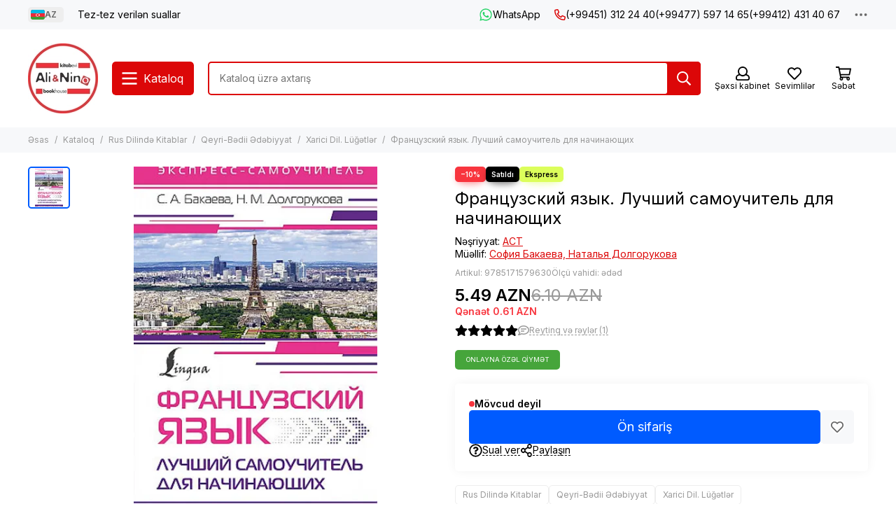

--- FILE ---
content_type: text/html; charset=utf-8
request_url: https://alinino.az/product/frantsuzskiy-yazyk-luchshiy-samouchitel-dlya-nachinayuschih
body_size: 71351
content:
<!doctype html>
<html lang="az"><head><meta data-config="{&quot;product_id&quot;:402833388}" name="page-config" content="" /><meta data-config="{&quot;money_with_currency_format&quot;:{&quot;delimiter&quot;:&quot;&quot;,&quot;separator&quot;:&quot;.&quot;,&quot;format&quot;:&quot;%n %u&quot;,&quot;unit&quot;:&quot;AZN&quot;,&quot;show_price_without_cents&quot;:0},&quot;currency_code&quot;:&quot;AZN&quot;,&quot;currency_iso_code&quot;:&quot;AZN&quot;,&quot;default_currency&quot;:{&quot;title&quot;:&quot;Азербайджанский манат&quot;,&quot;code&quot;:&quot;AZN&quot;,&quot;rate&quot;:&quot;44.7118&quot;,&quot;format_string&quot;:&quot;%n %u&quot;,&quot;unit&quot;:&quot;AZN&quot;,&quot;price_separator&quot;:&quot;&quot;,&quot;is_default&quot;:true,&quot;price_delimiter&quot;:&quot;&quot;,&quot;show_price_with_delimiter&quot;:false,&quot;show_price_without_cents&quot;:false},&quot;facebook&quot;:{&quot;pixelActive&quot;:false,&quot;currency_code&quot;:&quot;AZN&quot;,&quot;use_variants&quot;:false},&quot;vk&quot;:{&quot;pixel_active&quot;:null,&quot;price_list_id&quot;:null},&quot;new_ya_metrika&quot;:true,&quot;ecommerce_data_container&quot;:&quot;dataLayer&quot;,&quot;common_js_version&quot;:null,&quot;vue_ui_version&quot;:null,&quot;feedback_captcha_enabled&quot;:null,&quot;account_id&quot;:490615,&quot;hide_items_out_of_stock&quot;:false,&quot;forbid_order_over_existing&quot;:true,&quot;minimum_items_price&quot;:null,&quot;enable_comparison&quot;:true,&quot;locale&quot;:&quot;az&quot;,&quot;client_group&quot;:null,&quot;consent_to_personal_data&quot;:{&quot;active&quot;:false,&quot;obligatory&quot;:true,&quot;description&quot;:&quot;Настоящим подтверждаю, что я ознакомлен и согласен с условиями \u003ca href=&#39;/page/oferta&#39; target=&#39;blank&#39;\u003eоферты и политики конфиденциальности\u003c/a\u003e.&quot;},&quot;recaptcha_key&quot;:&quot;6LfXhUEmAAAAAOGNQm5_a2Ach-HWlFKD3Sq7vfFj&quot;,&quot;recaptcha_key_v3&quot;:&quot;6LcZi0EmAAAAAPNov8uGBKSHCvBArp9oO15qAhXa&quot;,&quot;yandex_captcha_key&quot;:&quot;ysc1_ec1ApqrRlTZTXotpTnO8PmXe2ISPHxsd9MO3y0rye822b9d2&quot;,&quot;checkout_float_order_content_block&quot;:true,&quot;available_products_characteristics_ids&quot;:null,&quot;sber_id_app_id&quot;:&quot;5b5a3c11-72e5-4871-8649-4cdbab3ba9a4&quot;,&quot;theme_generation&quot;:2,&quot;quick_checkout_captcha_enabled&quot;:false,&quot;max_order_lines_count&quot;:500,&quot;sber_bnpl_min_amount&quot;:1000,&quot;sber_bnpl_max_amount&quot;:150000,&quot;counter_settings&quot;:{&quot;data_layer_name&quot;:&quot;dataLayer&quot;,&quot;new_counters_setup&quot;:false,&quot;add_to_cart_event&quot;:true,&quot;remove_from_cart_event&quot;:true,&quot;add_to_wishlist_event&quot;:true},&quot;site_setting&quot;:{&quot;show_cart_button&quot;:true,&quot;show_service_button&quot;:false,&quot;show_marketplace_button&quot;:false,&quot;show_quick_checkout_button&quot;:false},&quot;warehouses&quot;:[],&quot;captcha_type&quot;:&quot;google&quot;,&quot;human_readable_urls&quot;:false}" name="shop-config" content="" /><meta name='js-evnvironment' content='production' /><meta name='default-locale' content='az' /><meta name='insales-redefined-api-methods' content="[]" /><script type="text/javascript" src="https://static.insales-cdn.com/assets/static-versioned/v3.72/static/libs/lodash/4.17.21/lodash.min.js"></script>
<!--InsalesCounter -->
<script type="text/javascript">
(function() {
  if (typeof window.__insalesCounterId !== 'undefined') {
    return;
  }

  try {
    Object.defineProperty(window, '__insalesCounterId', {
      value: 490615,
      writable: true,
      configurable: true
    });
  } catch (e) {
    console.error('InsalesCounter: Failed to define property, using fallback:', e);
    window.__insalesCounterId = 490615;
  }

  if (typeof window.__insalesCounterId === 'undefined') {
    console.error('InsalesCounter: Failed to set counter ID');
    return;
  }

  let script = document.createElement('script');
  script.async = true;
  script.src = '/javascripts/insales_counter.js?7';
  let firstScript = document.getElementsByTagName('script')[0];
  firstScript.parentNode.insertBefore(script, firstScript);
})();
</script>
<!-- /InsalesCounter -->
      <script>gtmDataLayer = []; gtmDataLayer.push({
      'ecommerce': {
        'detail': {
          'products': [{"id":"402833388","name":"Французский язык. Лучший самоучитель для начинающих","category":"Kataloq/Rus Dilində Kitablar/Qeyri-Bədii Ədəbiyyat/Xarici Dil. Lüğətlər","price":"5.49"}]
         }
       }
    });</script>
      <!-- Google Tag Manager -->
      <script>(function(w,d,s,l,i){w[l]=w[l]||[];w[l].push({'gtm.start':
      new Date().getTime(),event:'gtm.js'});var f=d.getElementsByTagName(s)[0],
      j=d.createElement(s),dl=l!='dataLayer'?'&l='+l:'';j.async=true;j.src=
      'https://www.googletagmanager.com/gtm.js?id='+i+dl;f.parentNode.insertBefore(j,f);
      })(window,document,'script','gtmDataLayer','GTM-WSB6C9N');
      </script>
      <!-- End Google Tag Manager -->

	<meta charset="utf-8">
	<meta http-equiv="X-UA-Compatible" content="IE=edge,chrome=1">
	<meta name="viewport" content="width=device-width, initial-scale=1, maximum-scale=5, user-scalable=no">
	<meta name="theme-color" content="#ffffff">
	<meta name="format-detection" content="telephone=no">
	<meta name="p:domain_verify" content="7bfc3ad94f3434e1f6513e52f17004e6"/><meta name="robots" content="index, follow">
		<title>Bakıda Французский язык. Лучший самоучитель для начинающих София Бакаева, Наталья Долгорукова isbn 9785171579630 — Alinino.az</title><meta name="description" content="Bakıda Французский язык. Лучший самоучитель для начинающих София Бакаева, Наталья Долгорукова isbn 9785171579630 Azerbaycanın butun rayonlarına çatdırılma ilə al Alinino.az. Пособие разбито на 18 уроков, которые содержат базовые грамматические сведения, небольшие тексты и диалоги, а также упражнения на закрепление материала"><link rel="canonical" href="https://alinino.az/product/frantsuzskiy-yazyk-luchshiy-samouchitel-dlya-nachinayuschih"><link rel="preconnect" href="https://static.insales-cdn.com" crossorigin>
	<link rel="preconnect" href="https://fonts.googleapis.com">
	<link rel="preconnect" href="https://fonts.gstatic.com" crossorigin>
	<link rel="preload" href="https://static.insales-cdn.com/assets/1/2209/6523041/1768201135/theme.css" as="style">
	<link href="https://static.insales-cdn.com/assets/1/2209/6523041/1768201135/theme.css" rel="stylesheet"><link rel="preload" href="https://static.insales-cdn.com/assets/1/2209/6523041/1768201135/theme.product.css" as="style">
			<link href="https://static.insales-cdn.com/assets/1/2209/6523041/1768201135/theme.product.css" rel="stylesheet"><link rel="preload" href="https://fonts.googleapis.com/css2?family=Inter:wght@400;600&display=swap" as="style">
	<link rel="stylesheet" href="https://fonts.googleapis.com/css2?family=Inter:wght@400;600&display=swap" media="print" onload="this.media='all'">
	<noscript>
		<link rel="stylesheet" href="https://fonts.googleapis.com/css2?family=Inter:wght@400;600&display=swap">
	</noscript><link rel="preload" as="script" href="https://static.insales-cdn.com/assets/common-js/common.v2.25.28.js">
	<link rel="preload" as="script" href="https://static.insales-cdn.com/assets/1/2209/6523041/1768201135/plugins.js">
	<link rel="preload" as="script" href="https://static.insales-cdn.com/assets/1/2209/6523041/1768201135/theme.js"><meta property="og:title" content="Французский язык. Лучший самоучитель для начинающих">
		<meta property="og:type" content="website">
		<meta property="og:url" content="https://alinino.az/product/frantsuzskiy-yazyk-luchshiy-samouchitel-dlya-nachinayuschih">
		<meta property="og:image" content="https://static.insales-cdn.com/images/products/1/1895/768501607/uk759419.jpg">
		<meta property="og:description" content="Пособие разбито на 18 уроков, которые содержат базовые грамматические сведения, небольшие тексты и диалоги, а также упражнения на закрепление материала"><link href="https://static.insales-cdn.com/r/K02aT-k4S2k/rs:fill-down:32:32:1/q:85/plain/files/1/2265/111765721/original/Logo_Ali_Nino.png@png" rel="icon" sizes="32x32" type="image/png"><meta name='product-id' content='402833388' />
</head><body class="">
<!-- Yandex.Metrika counter -->
<script type="text/javascript" >
   (function(m,e,t,r,i,k,a){m[i]=m[i]||function(){(m[i].a=m[i].a||[]).push(arguments)};
   m[i].l=1*new Date();k=e.createElement(t),a=e.getElementsByTagName(t)[0],k.async=1,k.src=r,a.parentNode.insertBefore(k,a)})
   (window, document, "script", "https://mc.yandex.ru/metrika/tag.js", "ym");

   ym(22208425, "init", {
        webvisor:true,
        ecommerce:dataLayer,
        clickmap:true,
        trackLinks:true,
        accurateTrackBounce:true
   });
</script>
<script type="text/javascript">
  window.dataLayer = window.dataLayer || [];
  window.dataLayer.push({"ecommerce":{"currencyCode":"AZN","detail":{"products":[{"id":402833388,"name":"Французский язык. Лучший самоучитель для начинающих","category":"Kataloq/Rus Dilində Kitablar/Qeyri-Bədii Ədəbiyyat/Xarici Dil. Lüğətlər","price":5.49}]}}});
</script>
<noscript><div><img src="https://mc.yandex.ru/watch/22208425" style="position:absolute; left:-9999px;" alt="" /></div></noscript>
<!-- /Yandex.Metrika counter -->
<div data-grid-layout="product">
			<header data-grid="header"><div class="header"><div class="header-panel">
		<div class="container">
			<div class="row align-items-center"><div class="col-auto"><div class="dropdown dropdown_type_language">
	<span class="dropdown__bage"><img data-src="https://static.insales-cdn.com/images/flags/1/2913/535393/original/az.svg" alt="Azərbaycan" width="18" height="14" class="lazy">AZ</span>
	<div class="dropdown__popup"><a href="/product/frantsuzskiy-yazyk-luchshiy-samouchitel-dlya-nachinayuschih" class="dropdown__item is-active">
				<span class="dropdown__flag"><img data-src="https://static.insales-cdn.com/images/flags/1/2913/535393/original/az.svg" alt="Azərbaycan" width="24" height="18" class="lazy"></span>
				<span class="dropdown__title">Azərbaycan</span>
			</a><a href="/product/frantsuzskiy-yazyk-luchshiy-samouchitel-dlya-nachinayuschih?lang=en" class="dropdown__item">
				<span class="dropdown__flag"><img data-src="https://static.insales-cdn.com/images/flags/1/2912/535392/original/en.svg" alt="English" width="24" height="18" class="lazy"></span>
				<span class="dropdown__title">English</span>
			</a><a href="/product/frantsuzskiy-yazyk-luchshiy-samouchitel-dlya-nachinayuschih?lang=ru" class="dropdown__item">
				<span class="dropdown__flag"><img data-src="https://static.insales-cdn.com/images/flags/1/80/532560/original/ru.svg" alt="Русский" width="24" height="18" class="lazy"></span>
				<span class="dropdown__title">Русский</span>
			</a></div>
</div></div><div class="col">
					<div class="header-panel__pages">
						<div class="cut-list js-cut-list"><div class="cut-list__elem"><a href="/page/faq-page" class="header-panel__page">Tez-tez verilən suallar</a></div></div>
					</div>
				</div><div class="col-auto">
							<div class="header-panel__messengers"><div class="social">
		<div class="social__items"><a href="https://api.whatsapp.com/send?phone=994513122440" class="social__item social__item_whatsapp" rel="noopener noreferrer nofollow" target="_blank" data-social-qr='{"title": "WhatsApp", "url": "https://api.whatsapp.com/send?phone=994513122440", "icon": "whatsapp"}' title="WhatsApp"><svg xmlns="http://www.w3.org/2000/svg" viewBox="0 0 448 512" class="svg-social" data-social="whatsapp"><use xlink:href="#svg-social-whatsapp"></use></svg><span class="social__title">WhatsApp</span></a></div>
	</div></div>
						</div><div class="col-auto">
						<div class="header-panel__phones"><a href="tel:+994513122440"><svg xmlns="http://www.w3.org/2000/svg" viewBox="0 0 512 512" class="svg-icon" data-icon="phone"><use xlink:href="#svg-icon-phone"></use></svg>(+99451) 312 24 40</a><a href="tel:+994775971465">(+99477) 597 14 65</a><a href="tel:+994124314067">(+99412) 431 40 67</a></div>
					</div><div class="col-auto">
					<div class="dropdown dropdown_type_contacts">
						<span class="dropdown__bage"><svg xmlns="http://www.w3.org/2000/svg" viewBox="0 0 512 512" class="svg-icon" data-icon="ellipsis"><use xlink:href="#svg-icon-ellipsis"></use></svg></span>
						<div class="dropdown__popup is-right"><div class="dropdown__callback">
									<button type="button" class="button button--block button--secondary js-msg-show" data-template="popup-callback">Zəng sifarişi</button>
								</div><div class="dropdown__item"><div class="contacts"><div class="contacts__item">
      <div class="contacts__icon"><svg xmlns="http://www.w3.org/2000/svg" viewBox="0 0 512 512" class="svg-icon" data-icon="mail"><use xlink:href="#svg-icon-mail"></use></svg></div>
      <div class="contacts__title"><a href="mailto:info@alinino.az">info@alinino.az</a></div>
    </div><div class="contacts__item">
      <div class="contacts__icon"><svg xmlns="http://www.w3.org/2000/svg" viewBox="0 0 512 512" class="svg-icon" data-icon="clock"><use xlink:href="#svg-icon-clock"></use></svg></div>
      <div class="contacts__title"><p>Biz həftənin 7 g&uuml;n&uuml;, saat 9:00 - 20:00 qədər &ccedil;atdırılma edirik.</p></div>
    </div></div></div><div class="social social_type_grid">
		<div class="social__items"><a href="https://www.facebook.com/aliandnino.azerbaijan" class="social__item social__item_facebook" rel="noopener noreferrer nofollow" target="_blank" data-social-qr='{"title": "Facebook", "url": "https://www.facebook.com/aliandnino.azerbaijan", "icon": "facebook"}' title="Facebook"><svg xmlns="http://www.w3.org/2000/svg" viewBox="0 0 264 512" class="svg-social" data-social="facebook"><use xlink:href="#svg-social-facebook"></use></svg></a><a href="https://www.instagram.com/ali_and_nino/" class="social__item social__item_instagram" rel="noopener noreferrer nofollow" target="_blank" data-social-qr='{"title": "Instagram", "url": "https://www.instagram.com/ali_and_nino/", "icon": "instagram"}' title="Instagram"><svg xmlns="http://www.w3.org/2000/svg" viewBox="0 0 100 100" class="svg-social" data-social="instagram"><use xlink:href="#svg-social-instagram"></use></svg></a><a href="https://www.youtube.com/channel/UCDFEScj7flj0VXff8s_TB0g" class="social__item social__item_youtube" rel="noopener noreferrer nofollow" target="_blank" data-social-qr='{"title": "YouTube", "url": "https://www.youtube.com/channel/UCDFEScj7flj0VXff8s_TB0g", "icon": "youtube"}' title="YouTube"><svg xmlns="http://www.w3.org/2000/svg" viewBox="0 0 576 512" class="svg-social" data-social="youtube"><use xlink:href="#svg-social-youtube"></use></svg></a><a href="https://twitter.com/Ali_and_Nino" class="social__item social__item_x" rel="noopener noreferrer nofollow" target="_blank" data-social-qr='{"title": "X", "url": "https://twitter.com/Ali_and_Nino", "icon": "x"}' title="X"><svg xmlns="http://www.w3.org/2000/svg" viewBox="0 0 512 512" class="svg-social" data-social="x"><use xlink:href="#svg-social-x"></use></svg></a><a href="https://t.me/ali_nino" class="social__item social__item_telegram" rel="noopener noreferrer nofollow" target="_blank" data-social-qr='{"title": "Telegram", "url": "https://t.me/ali_nino", "icon": "telegram"}' title="Telegram"><svg xmlns="http://www.w3.org/2000/svg" viewBox="0 0 100 100" class="svg-social" data-social="telegram"><use xlink:href="#svg-social-telegram"></use></svg></a><a href="http://www.pinterest.com/ali_and_nino" class="social__item social__item_pinterest" rel="noopener noreferrer nofollow" target="_blank" data-social-qr='{"title": "Pinterest", "url": "http://www.pinterest.com/ali_and_nino", "icon": "pinterest"}' title="Pinterest"><svg xmlns="http://www.w3.org/2000/svg" viewBox="0 0 496 512" class="svg-social" data-social="pinterest"><use xlink:href="#svg-social-pinterest"></use></svg></a></div>
	</div></div>
					</div>
				</div>
			</div>
		</div>
	</div>
	<div class="header-main js-header-main-sticky">
		<div class="container header-main__container">
			<div class="row align-items-center header-main__row">
				<div class="col-auto header-main__col-menu"><div class="mobile-menu js-mobile-menu">
	<button class="mobile-menu__trigger js-mobile-menu-trigger" data-toolbar-item="mobile-menu"><svg xmlns="http://www.w3.org/2000/svg" viewBox="0 0 448 512" class="svg-icon" data-icon="bars"><use xlink:href="#svg-icon-bars"></use></svg></button>
	<div class="mobile-menu__dropdown">
		<span class="mobile-menu__header">
<div class="dropdown dropdown_type_language">
	<span class="dropdown__bage"><img data-src="https://static.insales-cdn.com/images/flags/1/2913/535393/original/az.svg" alt="Azərbaycan" width="18" height="14" class="lazy">AZ</span>
	<div class="dropdown__popup"><a href="/product/frantsuzskiy-yazyk-luchshiy-samouchitel-dlya-nachinayuschih" class="dropdown__item is-active">
				<span class="dropdown__flag"><img data-src="https://static.insales-cdn.com/images/flags/1/2913/535393/original/az.svg" alt="Azərbaycan" width="24" height="18" class="lazy"></span>
				<span class="dropdown__title">Azərbaycan</span>
			</a><a href="/product/frantsuzskiy-yazyk-luchshiy-samouchitel-dlya-nachinayuschih?lang=en" class="dropdown__item">
				<span class="dropdown__flag"><img data-src="https://static.insales-cdn.com/images/flags/1/2912/535392/original/en.svg" alt="English" width="24" height="18" class="lazy"></span>
				<span class="dropdown__title">English</span>
			</a><a href="/product/frantsuzskiy-yazyk-luchshiy-samouchitel-dlya-nachinayuschih?lang=ru" class="dropdown__item">
				<span class="dropdown__flag"><img data-src="https://static.insales-cdn.com/images/flags/1/80/532560/original/ru.svg" alt="Русский" width="24" height="18" class="lazy"></span>
				<span class="dropdown__title">Русский</span>
			</a></div>
</div><button class="mobile-menu__close js-mobile-menu-close" aria-label="close"><svg viewBox="0 0 32 32"><path d="M10,10 L22,22 M22,10 L10,22"></path></svg></button></span>
		<div class="mobile-menu__content"><div class="mobile-collections"><div class="mobile-collections__item" data-nav-item="9303868"><a href="/collection/bestsellery">Bestsellerlər</a></div><div class="mobile-collections__item" data-nav-item="8596871"><a href="/collection/knigi-na-azerbaydzhanskom-yazyke" class="js-mobile-collections-toggle">Azərbaycan Dilində Kitablar<span><svg xmlns="http://www.w3.org/2000/svg" viewBox="0 0 256 512" class="svg-icon" data-icon="chevron-right"><use xlink:href="#svg-icon-chevron-right"></use></svg></span></a>
								<div class="mobile-collections__submenu">
									<div class="mobile-menu__header"><button class="mobile-collections__back js-mobile-collections-toggle" aria-label="back"><svg xmlns="http://www.w3.org/2000/svg" viewBox="0 0 256 512" class="svg-icon" data-icon="chevron-left"><use xlink:href="#svg-icon-chevron-left"></use></svg></button><div class="mobile-menu__header-title">Azərbaycan Dilində Kitablar</div><button class="mobile-menu__close js-mobile-menu-close" aria-label="close"><svg viewBox="0 0 32 32"><path d="M10,10 L22,22 M22,10 L10,22"></path></svg></button></div>
									<div class="mobile-menu__content">
										<div class="mobile-collections__item" data-nav-item="8596871-all"><a href="/collection/knigi-na-azerbaydzhanskom-yazyke">Bütün məhsullar</a></div><div class="mobile-collections__item" data-nav-item="8596872"><a href="/collection/detskaya-literatura-az" class="js-mobile-collections-toggle">Uşaq Ədəbiyyatı<span><svg xmlns="http://www.w3.org/2000/svg" viewBox="0 0 256 512" class="svg-icon" data-icon="chevron-right"><use xlink:href="#svg-icon-chevron-right"></use></svg></span></a>
													<div class="mobile-collections__submenu">
														<div class="mobile-menu__header"><button class="mobile-collections__back js-mobile-collections-toggle" aria-label="back"><svg xmlns="http://www.w3.org/2000/svg" viewBox="0 0 256 512" class="svg-icon" data-icon="chevron-left"><use xlink:href="#svg-icon-chevron-left"></use></svg></button><div class="mobile-menu__header-title">Uşaq Ədəbiyyatı</div><button class="mobile-menu__close js-mobile-menu-close" aria-label="close"><svg viewBox="0 0 32 32"><path d="M10,10 L22,22 M22,10 L10,22"></path></svg></button></div>
														<div class="mobile-menu__content">
															<div class="mobile-collections__item" data-nav-item="8596872-all"><a href="/collection/detskaya-literatura-az">Bütün məhsullar</a></div><div class="mobile-collections__item" data-nav-item="8596873"><a href="/collection/raskraski-dlya-malyshey">Boyamalar</a></div><div class="mobile-collections__item" data-nav-item="8596874"><a href="/collection/skazki">Nağıllar</a></div><div class="mobile-collections__item" data-nav-item="8596875"><a href="/collection/hudozhestvennaya-literatura-dlya-detey" class="js-mobile-collections-toggle">Uşaqlar Üçün Bədii Ədəbiyyat<span><svg xmlns="http://www.w3.org/2000/svg" viewBox="0 0 256 512" class="svg-icon" data-icon="chevron-right"><use xlink:href="#svg-icon-chevron-right"></use></svg></span></a>
																		<div class="mobile-collections__submenu">
																			<div class="mobile-menu__header"><button class="mobile-collections__back js-mobile-collections-toggle" aria-label="back"><svg xmlns="http://www.w3.org/2000/svg" viewBox="0 0 256 512" class="svg-icon" data-icon="chevron-left"><use xlink:href="#svg-icon-chevron-left"></use></svg></button><div class="mobile-menu__header-title">Uşaqlar Üçün Bədii Ədəbiyyat</div><button class="mobile-menu__close js-mobile-menu-close" aria-label="close"><svg viewBox="0 0 32 32"><path d="M10,10 L22,22 M22,10 L10,22"></path></svg></button></div>
																			<div class="mobile-menu__content">
																				<div class="mobile-collections__item" data-nav-item="8596875-all"><a href="/collection/hudozhestvennaya-literatura-dlya-detey">Bütün məhsullar</a></div><div class="mobile-collections__item" data-nav-item="18431050">
																						<a href="/collection/0-6-year-2">0-6 yaş</a>
																					</div><div class="mobile-collections__item" data-nav-item="18431057">
																						<a href="/collection/6-12-year-2">6-12 yaş</a>
																					</div></div>
																		</div></div><div class="mobile-collections__item" data-nav-item="8596876"><a href="/collection/entsiklopedii-obuchenie" class="js-mobile-collections-toggle">Ensiklopediyalar.Təlim<span><svg xmlns="http://www.w3.org/2000/svg" viewBox="0 0 256 512" class="svg-icon" data-icon="chevron-right"><use xlink:href="#svg-icon-chevron-right"></use></svg></span></a>
																		<div class="mobile-collections__submenu">
																			<div class="mobile-menu__header"><button class="mobile-collections__back js-mobile-collections-toggle" aria-label="back"><svg xmlns="http://www.w3.org/2000/svg" viewBox="0 0 256 512" class="svg-icon" data-icon="chevron-left"><use xlink:href="#svg-icon-chevron-left"></use></svg></button><div class="mobile-menu__header-title">Ensiklopediyalar.Təlim</div><button class="mobile-menu__close js-mobile-menu-close" aria-label="close"><svg viewBox="0 0 32 32"><path d="M10,10 L22,22 M22,10 L10,22"></path></svg></button></div>
																			<div class="mobile-menu__content">
																				<div class="mobile-collections__item" data-nav-item="8596876-all"><a href="/collection/entsiklopedii-obuchenie">Bütün məhsullar</a></div><div class="mobile-collections__item" data-nav-item="17732741">
																						<a href="/collection/0-6-year">0-6 yaş</a>
																					</div><div class="mobile-collections__item" data-nav-item="17732743">
																						<a href="/collection/6-12-year">6-12 yaş</a>
																					</div></div>
																		</div></div><div class="mobile-collections__item" data-nav-item="10992227"><a href="/collection/bestseller">Bestseller</a></div></div>
													</div></div><div class="mobile-collections__item" data-nav-item="8596877"><a href="/collection/nehudozhestvennaya-literatura-az" class="js-mobile-collections-toggle">Qeyri-Bədii Ədəbiyyat<span><svg xmlns="http://www.w3.org/2000/svg" viewBox="0 0 256 512" class="svg-icon" data-icon="chevron-right"><use xlink:href="#svg-icon-chevron-right"></use></svg></span></a>
													<div class="mobile-collections__submenu">
														<div class="mobile-menu__header"><button class="mobile-collections__back js-mobile-collections-toggle" aria-label="back"><svg xmlns="http://www.w3.org/2000/svg" viewBox="0 0 256 512" class="svg-icon" data-icon="chevron-left"><use xlink:href="#svg-icon-chevron-left"></use></svg></button><div class="mobile-menu__header-title">Qeyri-Bədii Ədəbiyyat</div><button class="mobile-menu__close js-mobile-menu-close" aria-label="close"><svg viewBox="0 0 32 32"><path d="M10,10 L22,22 M22,10 L10,22"></path></svg></button></div>
														<div class="mobile-menu__content">
															<div class="mobile-collections__item" data-nav-item="8596877-all"><a href="/collection/nehudozhestvennaya-literatura-az">Bütün məhsullar</a></div><div class="mobile-collections__item" data-nav-item="19241510"><a href="/collection/psihologiya-i-biznes" class="js-mobile-collections-toggle">Psixologiya və biznes<span><svg xmlns="http://www.w3.org/2000/svg" viewBox="0 0 256 512" class="svg-icon" data-icon="chevron-right"><use xlink:href="#svg-icon-chevron-right"></use></svg></span></a>
																		<div class="mobile-collections__submenu">
																			<div class="mobile-menu__header"><button class="mobile-collections__back js-mobile-collections-toggle" aria-label="back"><svg xmlns="http://www.w3.org/2000/svg" viewBox="0 0 256 512" class="svg-icon" data-icon="chevron-left"><use xlink:href="#svg-icon-chevron-left"></use></svg></button><div class="mobile-menu__header-title">Psixologiya və biznes</div><button class="mobile-menu__close js-mobile-menu-close" aria-label="close"><svg viewBox="0 0 32 32"><path d="M10,10 L22,22 M22,10 L10,22"></path></svg></button></div>
																			<div class="mobile-menu__content">
																				<div class="mobile-collections__item" data-nav-item="19241510-all"><a href="/collection/psihologiya-i-biznes">Bütün məhsullar</a></div><div class="mobile-collections__item" data-nav-item="24157154">
																						<a href="/collection/biznes">Biznes</a>
																					</div><div class="mobile-collections__item" data-nav-item="24157156">
																						<a href="/collection/psixologiya-ve-ferdi-inkisaf">Psixologiya və fərdi inkişaf</a>
																					</div></div>
																		</div></div><div class="mobile-collections__item" data-nav-item="8596879"><a href="/collection/istoriya">Tarix. Hüquq</a></div><div class="mobile-collections__item" data-nav-item="8596880"><a href="/collection/kulinariya-zdorovie-dosug">Kulinariya.Asudə Vaxt. Hobbi</a></div><div class="mobile-collections__item" data-nav-item="8596881"><a href="/collection/meditsina">Tibb, sağlamlıq</a></div><div class="mobile-collections__item" data-nav-item="8596882"><a href="/collection/memuary-biografii">Memuarlar. Bioqrafiyalar. Aforizmlər</a></div><div class="mobile-collections__item" data-nav-item="8596884"><a href="/collection/religiya-ezoterika">Din. Məxfilik</a></div><div class="mobile-collections__item" data-nav-item="8596885"><a href="/collection/filosofiya">Fəlsəfə və Elm</a></div><div class="mobile-collections__item" data-nav-item="11144226"><a href="/collection/foreign-languages-dictionaries">Hazırlıq. Xarici dil. Lüğətlər</a></div><div class="mobile-collections__item" data-nav-item="10992228"><a href="/collection/bestseller-2">Bestseller</a></div></div>
													</div></div><div class="mobile-collections__item" data-nav-item="8596888"><a href="/collection/hudozhestvennaya-literatura-az" class="js-mobile-collections-toggle">Bədii Ədəbiyyat<span><svg xmlns="http://www.w3.org/2000/svg" viewBox="0 0 256 512" class="svg-icon" data-icon="chevron-right"><use xlink:href="#svg-icon-chevron-right"></use></svg></span></a>
													<div class="mobile-collections__submenu">
														<div class="mobile-menu__header"><button class="mobile-collections__back js-mobile-collections-toggle" aria-label="back"><svg xmlns="http://www.w3.org/2000/svg" viewBox="0 0 256 512" class="svg-icon" data-icon="chevron-left"><use xlink:href="#svg-icon-chevron-left"></use></svg></button><div class="mobile-menu__header-title">Bədii Ədəbiyyat</div><button class="mobile-menu__close js-mobile-menu-close" aria-label="close"><svg viewBox="0 0 32 32"><path d="M10,10 L22,22 M22,10 L10,22"></path></svg></button></div>
														<div class="mobile-menu__content">
															<div class="mobile-collections__item" data-nav-item="8596888-all"><a href="/collection/hudozhestvennaya-literatura-az">Bütün məhsullar</a></div><div class="mobile-collections__item" data-nav-item="8596889"><a href="/collection/detektivy-trillery" class="js-mobile-collections-toggle">Detektivlər. Trillerlər<span><svg xmlns="http://www.w3.org/2000/svg" viewBox="0 0 256 512" class="svg-icon" data-icon="chevron-right"><use xlink:href="#svg-icon-chevron-right"></use></svg></span></a>
																		<div class="mobile-collections__submenu">
																			<div class="mobile-menu__header"><button class="mobile-collections__back js-mobile-collections-toggle" aria-label="back"><svg xmlns="http://www.w3.org/2000/svg" viewBox="0 0 256 512" class="svg-icon" data-icon="chevron-left"><use xlink:href="#svg-icon-chevron-left"></use></svg></button><div class="mobile-menu__header-title">Detektivlər. Trillerlər</div><button class="mobile-menu__close js-mobile-menu-close" aria-label="close"><svg viewBox="0 0 32 32"><path d="M10,10 L22,22 M22,10 L10,22"></path></svg></button></div>
																			<div class="mobile-menu__content">
																				<div class="mobile-collections__item" data-nav-item="8596889-all"><a href="/collection/detektivy-trillery">Bütün məhsullar</a></div><div class="mobile-collections__item" data-nav-item="9308619">
																						<a href="/collection/cingiz-abdullayev">Çingiz Abdullayev</a>
																					</div></div>
																		</div></div><div class="mobile-collections__item" data-nav-item="8596890"><a href="/collection/istoricheskie-romany">Tarixi Romanlar</a></div><div class="mobile-collections__item" data-nav-item="8596892"><a href="/collection/lyubovnye-romany">Sevgi Romanları</a></div><div class="mobile-collections__item" data-nav-item="8596893"><a href="/collection/mirovaya-i-azerbaydzhanskaya-klassika">Azərbaycan Və Dünya Klassikası</a></div><div class="mobile-collections__item" data-nav-item="8596894"><a href="/collection/poeziya">Poeziya</a></div><div class="mobile-collections__item" data-nav-item="8596895"><a href="/collection/sovremennaya-azerbaydzhanskaya-literatura">Müasir Azərbaycan Ədəbiyyatı</a></div><div class="mobile-collections__item" data-nav-item="8596896"><a href="/collection/sovremennaya-zarubezhnaya-proza">Müasir Xarici Nəşrlər</a></div><div class="mobile-collections__item" data-nav-item="8596897"><a href="/collection/fantastika-mistika">Fantastika. Mistika</a></div><div class="mobile-collections__item" data-nav-item="10992237"><a href="/collection/bestseller-3">Bestseller</a></div></div>
													</div></div><div class="mobile-collections__item" data-nav-item="9465387"><a href="/collection/business-books" class="js-mobile-collections-toggle">Biznes, psixologiya, motivasiya<span><svg xmlns="http://www.w3.org/2000/svg" viewBox="0 0 256 512" class="svg-icon" data-icon="chevron-right"><use xlink:href="#svg-icon-chevron-right"></use></svg></span></a>
													<div class="mobile-collections__submenu">
														<div class="mobile-menu__header"><button class="mobile-collections__back js-mobile-collections-toggle" aria-label="back"><svg xmlns="http://www.w3.org/2000/svg" viewBox="0 0 256 512" class="svg-icon" data-icon="chevron-left"><use xlink:href="#svg-icon-chevron-left"></use></svg></button><div class="mobile-menu__header-title">Biznes, psixologiya, motivasiya</div><button class="mobile-menu__close js-mobile-menu-close" aria-label="close"><svg viewBox="0 0 32 32"><path d="M10,10 L22,22 M22,10 L10,22"></path></svg></button></div>
														<div class="mobile-menu__content">
															<div class="mobile-collections__item" data-nav-item="9465387-all"><a href="/collection/business-books">Bütün məhsullar</a></div><div class="mobile-collections__item" data-nav-item="8596878"><a href="/collection/biznes-literatura">Biznes Haqqında</a></div><div class="mobile-collections__item" data-nav-item="8596883"><a href="/collection/psihologiya">Psixologiya və fərdi inkişaf</a></div><div class="mobile-collections__item" data-nav-item="10992297"><a href="/collection/bestseller-25dcef">Bestseller</a></div></div>
													</div></div><div class="mobile-collections__item" data-nav-item="30861576"><a href="/collection/bestseller-cd3e00">Bestseller</a></div></div>
								</div></div><div class="mobile-collections__item" data-nav-item="8596898"><a href="/collection/knigi-na-russkom-yazyke" class="js-mobile-collections-toggle">Rus Dilində Kitablar<span><svg xmlns="http://www.w3.org/2000/svg" viewBox="0 0 256 512" class="svg-icon" data-icon="chevron-right"><use xlink:href="#svg-icon-chevron-right"></use></svg></span></a>
								<div class="mobile-collections__submenu">
									<div class="mobile-menu__header"><button class="mobile-collections__back js-mobile-collections-toggle" aria-label="back"><svg xmlns="http://www.w3.org/2000/svg" viewBox="0 0 256 512" class="svg-icon" data-icon="chevron-left"><use xlink:href="#svg-icon-chevron-left"></use></svg></button><div class="mobile-menu__header-title">Rus Dilində Kitablar</div><button class="mobile-menu__close js-mobile-menu-close" aria-label="close"><svg viewBox="0 0 32 32"><path d="M10,10 L22,22 M22,10 L10,22"></path></svg></button></div>
									<div class="mobile-menu__content">
										<div class="mobile-collections__item" data-nav-item="8596898-all"><a href="/collection/knigi-na-russkom-yazyke">Bütün məhsullar</a></div><div class="mobile-collections__item" data-nav-item="8596899"><a href="/collection/detskaya-literatura" class="js-mobile-collections-toggle">Uşaq Ədəbiyyatı<span><svg xmlns="http://www.w3.org/2000/svg" viewBox="0 0 256 512" class="svg-icon" data-icon="chevron-right"><use xlink:href="#svg-icon-chevron-right"></use></svg></span></a>
													<div class="mobile-collections__submenu">
														<div class="mobile-menu__header"><button class="mobile-collections__back js-mobile-collections-toggle" aria-label="back"><svg xmlns="http://www.w3.org/2000/svg" viewBox="0 0 256 512" class="svg-icon" data-icon="chevron-left"><use xlink:href="#svg-icon-chevron-left"></use></svg></button><div class="mobile-menu__header-title">Uşaq Ədəbiyyatı</div><button class="mobile-menu__close js-mobile-menu-close" aria-label="close"><svg viewBox="0 0 32 32"><path d="M10,10 L22,22 M22,10 L10,22"></path></svg></button></div>
														<div class="mobile-menu__content">
															<div class="mobile-collections__item" data-nav-item="8596899-all"><a href="/collection/detskaya-literatura">Bütün məhsullar</a></div><div class="mobile-collections__item" data-nav-item="8596902"><a href="/collection/skazki-2">Nağıllar</a></div><div class="mobile-collections__item" data-nav-item="9284605"><a href="/collection/hudozhestvennaya-literatura-dlya-detey-e997e3">Uşaqlar Üçün Bədii Ədəbiyyat</a></div><div class="mobile-collections__item" data-nav-item="8596903"><a href="/collection/entsiklopedii-obuchenie-2" class="js-mobile-collections-toggle">Öyrədici vəsaitlər<span><svg xmlns="http://www.w3.org/2000/svg" viewBox="0 0 256 512" class="svg-icon" data-icon="chevron-right"><use xlink:href="#svg-icon-chevron-right"></use></svg></span></a>
																		<div class="mobile-collections__submenu">
																			<div class="mobile-menu__header"><button class="mobile-collections__back js-mobile-collections-toggle" aria-label="back"><svg xmlns="http://www.w3.org/2000/svg" viewBox="0 0 256 512" class="svg-icon" data-icon="chevron-left"><use xlink:href="#svg-icon-chevron-left"></use></svg></button><div class="mobile-menu__header-title">Öyrədici vəsaitlər</div><button class="mobile-menu__close js-mobile-menu-close" aria-label="close"><svg viewBox="0 0 32 32"><path d="M10,10 L22,22 M22,10 L10,22"></path></svg></button></div>
																			<div class="mobile-menu__content">
																				<div class="mobile-collections__item" data-nav-item="8596903-all"><a href="/collection/entsiklopedii-obuchenie-2">Bütün məhsullar</a></div><div class="mobile-collections__item" data-nav-item="17560765">
																						<a href="/collection/0-2-year">0-2 yaş</a>
																					</div><div class="mobile-collections__item" data-nav-item="17560766">
																						<a href="/collection/2-3-year">2-3 yaş</a>
																					</div><div class="mobile-collections__item" data-nav-item="17560776">
																						<a href="/collection/3-4-year">3-4 yaş</a>
																					</div><div class="mobile-collections__item" data-nav-item="17560861">
																						<a href="/collection/4-5-year">4-5 yaş</a>
																					</div><div class="mobile-collections__item" data-nav-item="17560877">
																						<a href="/collection/5-6-year">5-6 yaş</a>
																					</div><div class="mobile-collections__item" data-nav-item="17560909">
																						<a href="/collection/6-7-year">6-7 yaş</a>
																					</div></div>
																		</div></div><div class="mobile-collections__item" data-nav-item="14418054"><a href="/collection/encyclopedia-2">Ensiklopediyalar</a></div><div class="mobile-collections__item" data-nav-item="18202075"><a href="/collection/music-books">Musiqili kitablar</a></div><div class="mobile-collections__item" data-nav-item="10992311"><a href="/collection/bestseller-b11265">Bestseller</a></div></div>
													</div></div><div class="mobile-collections__item" data-nav-item="8596905"><a href="/collection/nehudozhestvennaya-literatura" class="js-mobile-collections-toggle">Qeyri-Bədii Ədəbiyyat<span><svg xmlns="http://www.w3.org/2000/svg" viewBox="0 0 256 512" class="svg-icon" data-icon="chevron-right"><use xlink:href="#svg-icon-chevron-right"></use></svg></span></a>
													<div class="mobile-collections__submenu">
														<div class="mobile-menu__header"><button class="mobile-collections__back js-mobile-collections-toggle" aria-label="back"><svg xmlns="http://www.w3.org/2000/svg" viewBox="0 0 256 512" class="svg-icon" data-icon="chevron-left"><use xlink:href="#svg-icon-chevron-left"></use></svg></button><div class="mobile-menu__header-title">Qeyri-Bədii Ədəbiyyat</div><button class="mobile-menu__close js-mobile-menu-close" aria-label="close"><svg viewBox="0 0 32 32"><path d="M10,10 L22,22 M22,10 L10,22"></path></svg></button></div>
														<div class="mobile-menu__content">
															<div class="mobile-collections__item" data-nav-item="8596905-all"><a href="/collection/nehudozhestvennaya-literatura">Bütün məhsullar</a></div><div class="mobile-collections__item" data-nav-item="8596906"><a href="/collection/biznes-literatura-2">Biznes Haqqında</a></div><div class="mobile-collections__item" data-nav-item="8596907"><a href="/collection/biografii-memuary-aforizmy">Memuarlar. Bioqrafiyalar. Aforizmlər</a></div><div class="mobile-collections__item" data-nav-item="8596908"><a href="/collection/inostrannye-yazyki-slovari">Xarici Dil. Lüğətlər</a></div><div class="mobile-collections__item" data-nav-item="8596909"><a href="/collection/iskusstvo-kultura-arhitektura">İncəsənət. Mədəniyyət. Memarlıq</a></div><div class="mobile-collections__item" data-nav-item="8596910"><a href="/collection/istoriyapravo">Tarix. Hüqüq</a></div><div class="mobile-collections__item" data-nav-item="8596911"><a href="/collection/krasota-moda">Gözəllik. Dəb</a></div><div class="mobile-collections__item" data-nav-item="8596912"><a href="/collection/kulinariya-napitki">Kulinariya. İçkilər</a></div><div class="mobile-collections__item" data-nav-item="8596913"><a href="/collection/mat-i-ditya-vospitanie">Ana Və Uşaq. Tərbiyyə</a></div><div class="mobile-collections__item" data-nav-item="8596914"><a href="/collection/meditsina-2">Tibb. Sağlamlıq</a></div><div class="mobile-collections__item" data-nav-item="8596915"><a href="/collection/nauchno-populyarnaya-literatura">Elmi Ədəbiyyat</a></div><div class="mobile-collections__item" data-nav-item="8596917"><a href="/collection/psihologiya-ezoterika">Psixologiya. Ezoterika</a></div><div class="mobile-collections__item" data-nav-item="8596918"><a href="/collection/religiya-tayny">Din. Məxfilik</a></div><div class="mobile-collections__item" data-nav-item="8596919"><a href="/collection/rukodelie-dosug">Əl Işləri. Asudə Vaxt</a></div><div class="mobile-collections__item" data-nav-item="8596920"><a href="/collection/interier-dizayn">İnteryer. Dizayn</a></div><div class="mobile-collections__item" data-nav-item="8596921"><a href="/collection/turizm-karty-putevoditeli">Turizm. Xəritələr. Bələdçi</a></div><div class="mobile-collections__item" data-nav-item="8596922"><a href="/collection/filosofiya-2">Fəlsəfə</a></div><div class="mobile-collections__item" data-nav-item="10992320"><a href="/collection/bestseller-5d73ff">Bestseller</a></div></div>
													</div></div><div class="mobile-collections__item" data-nav-item="8596923"><a href="/collection/hudozhestvennaya-literatura" class="js-mobile-collections-toggle">Bədii Ədəbiyyat<span><svg xmlns="http://www.w3.org/2000/svg" viewBox="0 0 256 512" class="svg-icon" data-icon="chevron-right"><use xlink:href="#svg-icon-chevron-right"></use></svg></span></a>
													<div class="mobile-collections__submenu">
														<div class="mobile-menu__header"><button class="mobile-collections__back js-mobile-collections-toggle" aria-label="back"><svg xmlns="http://www.w3.org/2000/svg" viewBox="0 0 256 512" class="svg-icon" data-icon="chevron-left"><use xlink:href="#svg-icon-chevron-left"></use></svg></button><div class="mobile-menu__header-title">Bədii Ədəbiyyat</div><button class="mobile-menu__close js-mobile-menu-close" aria-label="close"><svg viewBox="0 0 32 32"><path d="M10,10 L22,22 M22,10 L10,22"></path></svg></button></div>
														<div class="mobile-menu__content">
															<div class="mobile-collections__item" data-nav-item="8596923-all"><a href="/collection/hudozhestvennaya-literatura">Bütün məhsullar</a></div><div class="mobile-collections__item" data-nav-item="8596924"><a href="/collection/azerbaydzhanskaya-literatura-na-russkom-yazyke">Azərbaycan Ədəbiyyatı Rus Dilində</a></div><div class="mobile-collections__item" data-nav-item="8596926"><a href="/collection/detektivy-trillery-2">Detektivlər. Trillerlər</a></div><div class="mobile-collections__item" data-nav-item="8596927"><a href="/collection/istoricheskie-romany-2">Tarixi Romanlar</a></div><div class="mobile-collections__item" data-nav-item="8596928"><a href="/collection/kinoromany">Kinoromanlar</a></div><div class="mobile-collections__item" data-nav-item="8596929"><a href="/collection/klassika-zarubezhnoy-prozy-2">Müasir Xarici Nəşr</a></div><div class="mobile-collections__item" data-nav-item="8596930"><a href="/collection/romany-o-lyubvi">Romanlar</a></div><div class="mobile-collections__item" data-nav-item="8596931"><a href="/collection/mirovaya-i-russkaya-klassika">Dünya Klassikası</a></div><div class="mobile-collections__item" data-nav-item="8596933"><a href="/collection/poeziya-2">Poeziya</a></div><div class="mobile-collections__item" data-nav-item="8596934"><a href="/collection/fantastika-uzhasy">Fantastika</a></div><div class="mobile-collections__item" data-nav-item="20362615"><a href="/collection/erotica">Erotika</a></div><div class="mobile-collections__item" data-nav-item="10992373"><a href="/collection/bestseller-3d9771">Bestseller</a></div></div>
													</div></div><div class="mobile-collections__item" data-nav-item="20243495"><a href="/collection/manga-comics">Manqa, komiks</a></div><div class="mobile-collections__item" data-nav-item="30861605"><a href="/collection/bestseller-051331">Bestseller</a></div></div>
								</div></div><div class="mobile-collections__item" data-nav-item="8596954"><a href="/collection/knigi-na-turetskom-yazyke" class="js-mobile-collections-toggle">Türk Dilində Kitablar<span><svg xmlns="http://www.w3.org/2000/svg" viewBox="0 0 256 512" class="svg-icon" data-icon="chevron-right"><use xlink:href="#svg-icon-chevron-right"></use></svg></span></a>
								<div class="mobile-collections__submenu">
									<div class="mobile-menu__header"><button class="mobile-collections__back js-mobile-collections-toggle" aria-label="back"><svg xmlns="http://www.w3.org/2000/svg" viewBox="0 0 256 512" class="svg-icon" data-icon="chevron-left"><use xlink:href="#svg-icon-chevron-left"></use></svg></button><div class="mobile-menu__header-title">Türk Dilində Kitablar</div><button class="mobile-menu__close js-mobile-menu-close" aria-label="close"><svg viewBox="0 0 32 32"><path d="M10,10 L22,22 M22,10 L10,22"></path></svg></button></div>
									<div class="mobile-menu__content">
										<div class="mobile-collections__item" data-nav-item="8596954-all"><a href="/collection/knigi-na-turetskom-yazyke">Bütün məhsullar</a></div><div class="mobile-collections__item" data-nav-item="8596955"><a href="/collection/detskaya-literatura-na-turetskom-yazyke" class="js-mobile-collections-toggle">Türk Dilində Uşaq Ədəbiyyatı<span><svg xmlns="http://www.w3.org/2000/svg" viewBox="0 0 256 512" class="svg-icon" data-icon="chevron-right"><use xlink:href="#svg-icon-chevron-right"></use></svg></span></a>
													<div class="mobile-collections__submenu">
														<div class="mobile-menu__header"><button class="mobile-collections__back js-mobile-collections-toggle" aria-label="back"><svg xmlns="http://www.w3.org/2000/svg" viewBox="0 0 256 512" class="svg-icon" data-icon="chevron-left"><use xlink:href="#svg-icon-chevron-left"></use></svg></button><div class="mobile-menu__header-title">Türk Dilində Uşaq Ədəbiyyatı</div><button class="mobile-menu__close js-mobile-menu-close" aria-label="close"><svg viewBox="0 0 32 32"><path d="M10,10 L22,22 M22,10 L10,22"></path></svg></button></div>
														<div class="mobile-menu__content">
															<div class="mobile-collections__item" data-nav-item="8596955-all"><a href="/collection/detskaya-literatura-na-turetskom-yazyke">Bütün məhsullar</a></div><div class="mobile-collections__item" data-nav-item="18627675"><a href="/collection/fiction-books-for-children">Uşaqlar üçün bədii kitablar</a></div><div class="mobile-collections__item" data-nav-item="18627679"><a href="/collection/encyclopedias-training">Ensiklopediyalar. Təlim</a></div><div class="mobile-collections__item" data-nav-item="11002832"><a href="/collection/bestseller-b39f97">Bestseller</a></div></div>
													</div></div><div class="mobile-collections__item" data-nav-item="8596956"><a href="/collection/nehudozhestvennaya-literatura-tr" class="js-mobile-collections-toggle">Qeyri-Bədii Ədəbiyyat<span><svg xmlns="http://www.w3.org/2000/svg" viewBox="0 0 256 512" class="svg-icon" data-icon="chevron-right"><use xlink:href="#svg-icon-chevron-right"></use></svg></span></a>
													<div class="mobile-collections__submenu">
														<div class="mobile-menu__header"><button class="mobile-collections__back js-mobile-collections-toggle" aria-label="back"><svg xmlns="http://www.w3.org/2000/svg" viewBox="0 0 256 512" class="svg-icon" data-icon="chevron-left"><use xlink:href="#svg-icon-chevron-left"></use></svg></button><div class="mobile-menu__header-title">Qeyri-Bədii Ədəbiyyat</div><button class="mobile-menu__close js-mobile-menu-close" aria-label="close"><svg viewBox="0 0 32 32"><path d="M10,10 L22,22 M22,10 L10,22"></path></svg></button></div>
														<div class="mobile-menu__content">
															<div class="mobile-collections__item" data-nav-item="8596956-all"><a href="/collection/nehudozhestvennaya-literatura-tr">Bütün məhsullar</a></div><div class="mobile-collections__item" data-nav-item="8596957"><a href="/collection/biznes-literatura-e17302">Biznes</a></div><div class="mobile-collections__item" data-nav-item="8596958"><a href="/collection/biografii">Bioqrafiya</a></div><div class="mobile-collections__item" data-nav-item="8596959"><a href="/collection/istoriya-2">Tarix</a></div><div class="mobile-collections__item" data-nav-item="8596965"><a href="/collection/podarochnye-izdaniya">İncəsənət</a></div><div class="mobile-collections__item" data-nav-item="8596960"><a href="/collection/kulinariya-napitki-2">Kulinariya. İçkilər</a></div><div class="mobile-collections__item" data-nav-item="8596961"><a href="/collection/meditsina-3">Tibb, sağlamlıq</a></div><div class="mobile-collections__item" data-nav-item="8596962"><a href="/collection/psihologiya-3">Psixologiya və Elm</a></div><div class="mobile-collections__item" data-nav-item="8596963"><a href="/collection/religiya">Din</a></div><div class="mobile-collections__item" data-nav-item="10986069"><a href="/collection/philosophy">Felsefe</a></div><div class="mobile-collections__item" data-nav-item="19573737"><a href="/collection/foreign-languages">Xarici dil</a></div><div class="mobile-collections__item" data-nav-item="11002844"><a href="/collection/bestseller-fb5bc7">Bestseller</a></div></div>
													</div></div><div class="mobile-collections__item" data-nav-item="8596966"><a href="/collection/hudozhestvennaya-literatura-tr" class="js-mobile-collections-toggle">Bədii Ədəbiyyat *<span><svg xmlns="http://www.w3.org/2000/svg" viewBox="0 0 256 512" class="svg-icon" data-icon="chevron-right"><use xlink:href="#svg-icon-chevron-right"></use></svg></span></a>
													<div class="mobile-collections__submenu">
														<div class="mobile-menu__header"><button class="mobile-collections__back js-mobile-collections-toggle" aria-label="back"><svg xmlns="http://www.w3.org/2000/svg" viewBox="0 0 256 512" class="svg-icon" data-icon="chevron-left"><use xlink:href="#svg-icon-chevron-left"></use></svg></button><div class="mobile-menu__header-title">Bədii Ədəbiyyat *</div><button class="mobile-menu__close js-mobile-menu-close" aria-label="close"><svg viewBox="0 0 32 32"><path d="M10,10 L22,22 M22,10 L10,22"></path></svg></button></div>
														<div class="mobile-menu__content">
															<div class="mobile-collections__item" data-nav-item="8596966-all"><a href="/collection/hudozhestvennaya-literatura-tr">Bütün məhsullar</a></div><div class="mobile-collections__item" data-nav-item="8596967"><a href="/collection/detektivy-2">Detektivlər</a></div><div class="mobile-collections__item" data-nav-item="8596968"><a href="/collection/istoricheskie-romany-tur">Tarixi Romanlar</a></div><div class="mobile-collections__item" data-nav-item="8596969"><a href="/collection/lyubovnye-romany-tur">Aşk romanları</a></div><div class="mobile-collections__item" data-nav-item="8596970"><a href="/collection/mirovaya-i-turetskaya-klassika">Dünya Və Türk Klassikası</a></div><div class="mobile-collections__item" data-nav-item="8596971"><a href="/collection/poeziya-tur">Poeziya</a></div><div class="mobile-collections__item" data-nav-item="8596972"><a href="/collection/sovremennaya-zarubezhnaya-literatura">Müasir Xarici Nəşr</a></div><div class="mobile-collections__item" data-nav-item="8596973"><a href="/collection/sovremennaya-turetskaya-literatura">Müasir Türk Ədəbiyyatı</a></div><div class="mobile-collections__item" data-nav-item="8596974"><a href="/collection/fantastika-tur">Fantastika</a></div><div class="mobile-collections__item" data-nav-item="11002887"><a href="/collection/bestseller-20c1b0">Bestseller</a></div></div>
													</div></div><div class="mobile-collections__item" data-nav-item="20243503"><a href="/collection/manga-comics-3">Manqa, komiks</a></div><div class="mobile-collections__item" data-nav-item="30861663"><a href="/collection/bestseller-69854d">Bestseller</a></div></div>
								</div></div><div class="mobile-collections__item" data-nav-item="8596935"><a href="/collection/knigi-na-angliyskom-yazyke" class="js-mobile-collections-toggle">İngilis Dilində Kitablar<span><svg xmlns="http://www.w3.org/2000/svg" viewBox="0 0 256 512" class="svg-icon" data-icon="chevron-right"><use xlink:href="#svg-icon-chevron-right"></use></svg></span></a>
								<div class="mobile-collections__submenu">
									<div class="mobile-menu__header"><button class="mobile-collections__back js-mobile-collections-toggle" aria-label="back"><svg xmlns="http://www.w3.org/2000/svg" viewBox="0 0 256 512" class="svg-icon" data-icon="chevron-left"><use xlink:href="#svg-icon-chevron-left"></use></svg></button><div class="mobile-menu__header-title">İngilis Dilində Kitablar</div><button class="mobile-menu__close js-mobile-menu-close" aria-label="close"><svg viewBox="0 0 32 32"><path d="M10,10 L22,22 M22,10 L10,22"></path></svg></button></div>
									<div class="mobile-menu__content">
										<div class="mobile-collections__item" data-nav-item="8596935-all"><a href="/collection/knigi-na-angliyskom-yazyke">Bütün məhsullar</a></div><div class="mobile-collections__item" data-nav-item="8596936"><a href="/collection/detskaya-literatura-eng" class="js-mobile-collections-toggle">Uşaq Ədəbiyyatı<span><svg xmlns="http://www.w3.org/2000/svg" viewBox="0 0 256 512" class="svg-icon" data-icon="chevron-right"><use xlink:href="#svg-icon-chevron-right"></use></svg></span></a>
													<div class="mobile-collections__submenu">
														<div class="mobile-menu__header"><button class="mobile-collections__back js-mobile-collections-toggle" aria-label="back"><svg xmlns="http://www.w3.org/2000/svg" viewBox="0 0 256 512" class="svg-icon" data-icon="chevron-left"><use xlink:href="#svg-icon-chevron-left"></use></svg></button><div class="mobile-menu__header-title">Uşaq Ədəbiyyatı</div><button class="mobile-menu__close js-mobile-menu-close" aria-label="close"><svg viewBox="0 0 32 32"><path d="M10,10 L22,22 M22,10 L10,22"></path></svg></button></div>
														<div class="mobile-menu__content">
															<div class="mobile-collections__item" data-nav-item="8596936-all"><a href="/collection/detskaya-literatura-eng">Bütün məhsullar</a></div><div class="mobile-collections__item" data-nav-item="8596937"><a href="/collection/skazki-eng">Nağıllar</a></div><div class="mobile-collections__item" data-nav-item="8596938"><a href="/collection/hudozhestvennaya-literatura-dlya-detey-2">Uşaqlar Üçün Bədii Ədəbiyyat</a></div><div class="mobile-collections__item" data-nav-item="8596939"><a href="/collection/entsiklopedii">Ensiklopediyalar. Təlim</a></div><div class="mobile-collections__item" data-nav-item="11002762"><a href="/collection/bestseller-b822f6">Bestseller</a></div></div>
													</div></div><div class="mobile-collections__item" data-nav-item="8596940"><a href="/collection/nehudozhestvennaya-literatura-eng" class="js-mobile-collections-toggle">Qeyri-Bədii Ədəbiyyat<span><svg xmlns="http://www.w3.org/2000/svg" viewBox="0 0 256 512" class="svg-icon" data-icon="chevron-right"><use xlink:href="#svg-icon-chevron-right"></use></svg></span></a>
													<div class="mobile-collections__submenu">
														<div class="mobile-menu__header"><button class="mobile-collections__back js-mobile-collections-toggle" aria-label="back"><svg xmlns="http://www.w3.org/2000/svg" viewBox="0 0 256 512" class="svg-icon" data-icon="chevron-left"><use xlink:href="#svg-icon-chevron-left"></use></svg></button><div class="mobile-menu__header-title">Qeyri-Bədii Ədəbiyyat</div><button class="mobile-menu__close js-mobile-menu-close" aria-label="close"><svg viewBox="0 0 32 32"><path d="M10,10 L22,22 M22,10 L10,22"></path></svg></button></div>
														<div class="mobile-menu__content">
															<div class="mobile-collections__item" data-nav-item="8596940-all"><a href="/collection/nehudozhestvennaya-literatura-eng">Bütün məhsullar</a></div><div class="mobile-collections__item" data-nav-item="8596941"><a href="/collection/biznes-literatura-3">Biznes Haqqında</a></div><div class="mobile-collections__item" data-nav-item="8596942"><a href="/collection/biografii-i-memuary">Tarix. Memuarlar. Bioqrafiyalar</a></div><div class="mobile-collections__item" data-nav-item="8596943"><a href="/collection/kuhnya-pitanie-i-napitki">Mətbəx, Qida Və Içkilər</a></div><div class="mobile-collections__item" data-nav-item="8596944"><a href="/collection/psihologiya-2">Psixologiya və elm</a></div><div class="mobile-collections__item" data-nav-item="10032678"><a href="/collection/encyclopedia">Ensiklopediyalar və incəsənət</a></div><div class="mobile-collections__item" data-nav-item="11692653"><a href="/collection/lugetler-ve-qrammatika">Xarici dillər və hazırlıq</a></div><div class="mobile-collections__item" data-nav-item="20008620"><a href="/collection/health-and-medicine">Sağlamlıq və tibb</a></div><div class="mobile-collections__item" data-nav-item="20008784"><a href="/collection/philosophy-and-religion">Fəlsəfə və din</a></div><div class="mobile-collections__item" data-nav-item="11002790"><a href="/collection/bestseller-fd68fd">Bestseller</a></div></div>
													</div></div><div class="mobile-collections__item" data-nav-item="8596947"><a href="/collection/hudozhestvennaya-literatura-na-angliyskom-yazyke" class="js-mobile-collections-toggle">İngilis Dilində Bədii Ədəbiyyat<span><svg xmlns="http://www.w3.org/2000/svg" viewBox="0 0 256 512" class="svg-icon" data-icon="chevron-right"><use xlink:href="#svg-icon-chevron-right"></use></svg></span></a>
													<div class="mobile-collections__submenu">
														<div class="mobile-menu__header"><button class="mobile-collections__back js-mobile-collections-toggle" aria-label="back"><svg xmlns="http://www.w3.org/2000/svg" viewBox="0 0 256 512" class="svg-icon" data-icon="chevron-left"><use xlink:href="#svg-icon-chevron-left"></use></svg></button><div class="mobile-menu__header-title">İngilis Dilində Bədii Ədəbiyyat</div><button class="mobile-menu__close js-mobile-menu-close" aria-label="close"><svg viewBox="0 0 32 32"><path d="M10,10 L22,22 M22,10 L10,22"></path></svg></button></div>
														<div class="mobile-menu__content">
															<div class="mobile-collections__item" data-nav-item="8596947-all"><a href="/collection/hudozhestvennaya-literatura-na-angliyskom-yazyke">Bütün məhsullar</a></div><div class="mobile-collections__item" data-nav-item="8596948"><a href="/collection/detektivy">Detektiv və trillerlər</a></div><div class="mobile-collections__item" data-nav-item="8596949"><a href="/collection/istoricheskie-romany-3">Tarixi Romanlar</a></div><div class="mobile-collections__item" data-nav-item="8596950"><a href="/collection/lyubovnye-romany-2">Sevgi Romanları</a></div><div class="mobile-collections__item" data-nav-item="8596951"><a href="/collection/mirovaya-klassika">Dünya Klassikası</a></div><div class="mobile-collections__item" data-nav-item="8596952"><a href="/collection/sovremennaya-angliyskaya-literatura">Müasir  nəsr</a></div><div class="mobile-collections__item" data-nav-item="8596953"><a href="/collection/fantastika-2">Fantastika</a></div><div class="mobile-collections__item" data-nav-item="20362610"><a href="/collection/erotica-2">Erotika</a></div><div class="mobile-collections__item" data-nav-item="11002805"><a href="/collection/bestseller-314176">Bestseller</a></div></div>
													</div></div><div class="mobile-collections__item" data-nav-item="9303867"><a href="/collection/audiokniga">Audiokitab</a></div><div class="mobile-collections__item" data-nav-item="20243498"><a href="/collection/manga-comics-2">Manqa, komiks</a></div><div class="mobile-collections__item" data-nav-item="30861187"><a href="/collection/bestseller-136bec">Bestseller</a></div></div>
								</div></div><div class="mobile-collections__item" data-nav-item="9285066"><a href="/collection/lego-konstruktorlar" class="js-mobile-collections-toggle">Lego konstruktorlar<span><svg xmlns="http://www.w3.org/2000/svg" viewBox="0 0 256 512" class="svg-icon" data-icon="chevron-right"><use xlink:href="#svg-icon-chevron-right"></use></svg></span></a>
								<div class="mobile-collections__submenu">
									<div class="mobile-menu__header"><button class="mobile-collections__back js-mobile-collections-toggle" aria-label="back"><svg xmlns="http://www.w3.org/2000/svg" viewBox="0 0 256 512" class="svg-icon" data-icon="chevron-left"><use xlink:href="#svg-icon-chevron-left"></use></svg></button><div class="mobile-menu__header-title">Lego konstruktorlar</div><button class="mobile-menu__close js-mobile-menu-close" aria-label="close"><svg viewBox="0 0 32 32"><path d="M10,10 L22,22 M22,10 L10,22"></path></svg></button></div>
									<div class="mobile-menu__content">
										<div class="mobile-collections__item" data-nav-item="9285066-all"><a href="/collection/lego-konstruktorlar">Bütün məhsullar</a></div><div class="mobile-collections__item" data-nav-item="17339319"><a href="/collection/lego-classic">Lego Classic</a></div><div class="mobile-collections__item" data-nav-item="17339320"><a href="/collection/lego-technic">Lego Technic</a></div><div class="mobile-collections__item" data-nav-item="17339322"><a href="/collection/lego-city">Lego City</a></div><div class="mobile-collections__item" data-nav-item="17339330"><a href="/collection/lego-harry-potter">Lego Harry Potter</a></div><div class="mobile-collections__item" data-nav-item="17339332"><a href="/collection/lego-creator">Lego Creator</a></div><div class="mobile-collections__item" data-nav-item="17339396"><a href="/collection/lego-duplo">Lego Duplo</a></div><div class="mobile-collections__item" data-nav-item="18532650"><a href="/collection/lego-disney-ve-friends">Lego Disney və Friends</a></div><div class="mobile-collections__item" data-nav-item="18532651"><a href="/collection/lego-ninjago">Lego Ninjago</a></div><div class="mobile-collections__item" data-nav-item="18532669"><a href="/collection/lego-minecraft">Lego Minecraft</a></div><div class="mobile-collections__item" data-nav-item="24184166"><a href="/collection/lego-star-wars">Lego Star Wars</a></div><div class="mobile-collections__item" data-nav-item="17339333"><a href="/collection/other-models">Digər modellər</a></div></div>
								</div></div><div class="mobile-collections__item" data-nav-item="50705321"><a href="/collection/yeni-il-hediyyeleri" class="js-mobile-collections-toggle">Yeni il hədiyyələri<span><svg xmlns="http://www.w3.org/2000/svg" viewBox="0 0 256 512" class="svg-icon" data-icon="chevron-right"><use xlink:href="#svg-icon-chevron-right"></use></svg></span></a>
								<div class="mobile-collections__submenu">
									<div class="mobile-menu__header"><button class="mobile-collections__back js-mobile-collections-toggle" aria-label="back"><svg xmlns="http://www.w3.org/2000/svg" viewBox="0 0 256 512" class="svg-icon" data-icon="chevron-left"><use xlink:href="#svg-icon-chevron-left"></use></svg></button><div class="mobile-menu__header-title">Yeni il hədiyyələri</div><button class="mobile-menu__close js-mobile-menu-close" aria-label="close"><svg viewBox="0 0 32 32"><path d="M10,10 L22,22 M22,10 L10,22"></path></svg></button></div>
									<div class="mobile-menu__content">
										<div class="mobile-collections__item" data-nav-item="50705321-all"><a href="/collection/yeni-il-hediyyeleri">Bütün məhsullar</a></div><div class="mobile-collections__item" data-nav-item="50705329"><a href="/collection/xanimlar-ucun-hediyyeler-2">Xanımlar üçün hədiyyələr</a></div><div class="mobile-collections__item" data-nav-item="50705337"><a href="/collection/beyler-ucun-hediyyeler-2">Bəylər üçün hədiyyələr</a></div><div class="mobile-collections__item" data-nav-item="50705345"><a href="/collection/katalog-b2b7c9">İş yoldaşları üçün hədiyyələr</a></div><div class="mobile-collections__item" data-nav-item="50706825"><a href="/collection/balaca-qizlar-ucun-hediyyeler">Balaca qızlar üçün hədiyyələr</a></div><div class="mobile-collections__item" data-nav-item="50706905"><a href="/collection/balaca-oglanlar-ucun-hediyyeler">Balaca oğlanlar üçün hədiyyələr</a></div><div class="mobile-collections__item" data-nav-item="50706913"><a href="/collection/kreativ-hediyyeler">Kreativ hədiyyələr</a></div><div class="mobile-collections__item" data-nav-item="50706921"><a href="/collection/hediyye-kartlari">Hədiyyə kartları</a></div><div class="mobile-collections__item" data-nav-item="50706929"><a href="/collection/yeni-il-aksesuarlari">Yeni il aksesuarları</a></div></div>
								</div></div><div class="mobile-collections__item" data-nav-item="8596993"><a href="/collection/igrushki" class="js-mobile-collections-toggle">Oyun və Oyuncaqlar<span><svg xmlns="http://www.w3.org/2000/svg" viewBox="0 0 256 512" class="svg-icon" data-icon="chevron-right"><use xlink:href="#svg-icon-chevron-right"></use></svg></span></a>
								<div class="mobile-collections__submenu">
									<div class="mobile-menu__header"><button class="mobile-collections__back js-mobile-collections-toggle" aria-label="back"><svg xmlns="http://www.w3.org/2000/svg" viewBox="0 0 256 512" class="svg-icon" data-icon="chevron-left"><use xlink:href="#svg-icon-chevron-left"></use></svg></button><div class="mobile-menu__header-title">Oyun və Oyuncaqlar</div><button class="mobile-menu__close js-mobile-menu-close" aria-label="close"><svg viewBox="0 0 32 32"><path d="M10,10 L22,22 M22,10 L10,22"></path></svg></button></div>
									<div class="mobile-menu__content">
										<div class="mobile-collections__item" data-nav-item="8596993-all"><a href="/collection/igrushki">Bütün məhsullar</a></div><div class="mobile-collections__item" data-nav-item="17407247"><a href="/collection/constructor-lego" class="js-mobile-collections-toggle">Lego konstruktorlar<span><svg xmlns="http://www.w3.org/2000/svg" viewBox="0 0 256 512" class="svg-icon" data-icon="chevron-right"><use xlink:href="#svg-icon-chevron-right"></use></svg></span></a>
													<div class="mobile-collections__submenu">
														<div class="mobile-menu__header"><button class="mobile-collections__back js-mobile-collections-toggle" aria-label="back"><svg xmlns="http://www.w3.org/2000/svg" viewBox="0 0 256 512" class="svg-icon" data-icon="chevron-left"><use xlink:href="#svg-icon-chevron-left"></use></svg></button><div class="mobile-menu__header-title">Lego konstruktorlar</div><button class="mobile-menu__close js-mobile-menu-close" aria-label="close"><svg viewBox="0 0 32 32"><path d="M10,10 L22,22 M22,10 L10,22"></path></svg></button></div>
														<div class="mobile-menu__content">
															<div class="mobile-collections__item" data-nav-item="17407247-all"><a href="/collection/constructor-lego">Bütün məhsullar</a></div><div class="mobile-collections__item" data-nav-item="21356518"><a href="/collection/lego-classic-2">Lego Classic</a></div><div class="mobile-collections__item" data-nav-item="21356529"><a href="/collection/lego-technic-2">Lego Technic</a></div><div class="mobile-collections__item" data-nav-item="21356530"><a href="/collection/lego-city-2">Lego City</a></div><div class="mobile-collections__item" data-nav-item="21356531"><a href="/collection/lego-harry-potter-2">Lego Harry Potter</a></div><div class="mobile-collections__item" data-nav-item="21356532"><a href="/collection/katalog-2-afda0d">Lego Creator</a></div><div class="mobile-collections__item" data-nav-item="21356534"><a href="/collection/lego-duplo-2">Lego Duplo</a></div><div class="mobile-collections__item" data-nav-item="21356536"><a href="/collection/lego-disney-ve-friends-2">Lego Disney və Friends</a></div><div class="mobile-collections__item" data-nav-item="21356537"><a href="/collection/lego-ninjago-2">Lego Ninjago</a></div><div class="mobile-collections__item" data-nav-item="21356538"><a href="/collection/lego-minecraft-2">Lego Minecraft</a></div><div class="mobile-collections__item" data-nav-item="24184174"><a href="/collection/lego-star-wars-2">Lego Star Wars</a></div><div class="mobile-collections__item" data-nav-item="21356539"><a href="/collection/other-models-2">Digər modellər</a></div></div>
													</div></div><div class="mobile-collections__item" data-nav-item="9285094"><a href="/collection/stolustu-oyunlar">Stolüstü oyunlar</a></div><div class="mobile-collections__item" data-nav-item="9285095"><a href="/collection/usaqlarin-qli-inkisafi-ucun-dstlr">Uşaqların inkişafı üçün yaradıcı dəstlər</a></div><div class="mobile-collections__item" data-nav-item="12389492"><a href="/collection/teleskop-i-binokl">Teleskop və binokl</a></div><div class="mobile-collections__item" data-nav-item="18183974"><a href="/collection/polesie-constructor">Digər konstruktorlar</a></div><div class="mobile-collections__item" data-nav-item="9285092"><a href="/collection/pop">Funko POP! oyuncaqları</a></div><div class="mobile-collections__item" data-nav-item="9303879"><a href="/collection/plastilin-play-doh">Plastilin Play-Doh</a></div><div class="mobile-collections__item" data-nav-item="9285064"><a href="/collection/hot-whells-masinlar">Hot Wheels maşınlar</a></div><div class="mobile-collections__item" data-nav-item="9285059"><a href="/collection/kuklalar-barbie">Kuklalar Barbie</a></div><div class="mobile-collections__item" data-nav-item="11233179"><a href="/collection/kukly-evi-i-steffi">Digər kuklalar</a></div><div class="mobile-collections__item" data-nav-item="9285093"><a href="/collection/yumsaq-oyuncaqlar">Yumşaq oyuncaqlar</a></div><div class="mobile-collections__item" data-nav-item="12198462"><a href="/collection/transformerler">Transformerlər, robotlar</a></div><div class="mobile-collections__item" data-nav-item="22114085"><a href="/collection/electronic-toy">Elektron oyuncaq</a></div><div class="mobile-collections__item" data-nav-item="18184139"><a href="/collection/diger-masinlar">Digər maşınlar</a></div><div class="mobile-collections__item" data-nav-item="9303903"><a href="/collection/fidget-spinner">Antistress oyuncaqlar</a></div><div class="mobile-collections__item" data-nav-item="9285071"><a href="/collection/nerf">Nerf oyuncaqları</a></div><div class="mobile-collections__item" data-nav-item="25302722"><a href="/collection/sluban-constructors" class="js-mobile-collections-toggle">Sluban Konstruktorları<span><svg xmlns="http://www.w3.org/2000/svg" viewBox="0 0 256 512" class="svg-icon" data-icon="chevron-right"><use xlink:href="#svg-icon-chevron-right"></use></svg></span></a>
													<div class="mobile-collections__submenu">
														<div class="mobile-menu__header"><button class="mobile-collections__back js-mobile-collections-toggle" aria-label="back"><svg xmlns="http://www.w3.org/2000/svg" viewBox="0 0 256 512" class="svg-icon" data-icon="chevron-left"><use xlink:href="#svg-icon-chevron-left"></use></svg></button><div class="mobile-menu__header-title">Sluban Konstruktorları</div><button class="mobile-menu__close js-mobile-menu-close" aria-label="close"><svg viewBox="0 0 32 32"><path d="M10,10 L22,22 M22,10 L10,22"></path></svg></button></div>
														<div class="mobile-menu__content">
															<div class="mobile-collections__item" data-nav-item="25302722-all"><a href="/collection/sluban-constructors">Bütün məhsullar</a></div><div class="mobile-collections__item" data-nav-item="25302928"><a href="/collection/modelbricks">ModelBricks</a></div><div class="mobile-collections__item" data-nav-item="25302944"><a href="/collection/army">Army</a></div><div class="mobile-collections__item" data-nav-item="25302949"><a href="/collection/wwii">WWII</a></div><div class="mobile-collections__item" data-nav-item="25302955"><a href="/collection/girls-dream">Girls Dream</a></div><div class="mobile-collections__item" data-nav-item="25303080"><a href="/collection/town">Town</a></div><div class="mobile-collections__item" data-nav-item="25302960"><a href="/collection/drugie-modeli">Digər modellər</a></div></div>
													</div></div><div class="mobile-collections__item" data-nav-item="37746433"><a href="/collection/blind-box">Blind Box</a></div><div class="mobile-collections__item" data-nav-item="49531777"><a href="/collection/myachi">Toplar</a></div></div>
								</div></div><div class="mobile-collections__item" data-nav-item="8596975"><a href="/collection/podarki" class="js-mobile-collections-toggle">Hədiyyələr<span><svg xmlns="http://www.w3.org/2000/svg" viewBox="0 0 256 512" class="svg-icon" data-icon="chevron-right"><use xlink:href="#svg-icon-chevron-right"></use></svg></span></a>
								<div class="mobile-collections__submenu">
									<div class="mobile-menu__header"><button class="mobile-collections__back js-mobile-collections-toggle" aria-label="back"><svg xmlns="http://www.w3.org/2000/svg" viewBox="0 0 256 512" class="svg-icon" data-icon="chevron-left"><use xlink:href="#svg-icon-chevron-left"></use></svg></button><div class="mobile-menu__header-title">Hədiyyələr</div><button class="mobile-menu__close js-mobile-menu-close" aria-label="close"><svg viewBox="0 0 32 32"><path d="M10,10 L22,22 M22,10 L10,22"></path></svg></button></div>
									<div class="mobile-menu__content">
										<div class="mobile-collections__item" data-nav-item="8596975-all"><a href="/collection/podarki">Bütün məhsullar</a></div><div class="mobile-collections__item" data-nav-item="15355180"><a href="/collection/e-gift-card">Elektron hədiyyə kartları</a></div><div class="mobile-collections__item" data-nav-item="9303895"><a href="/collection/podarochnye-karty">Hədiyyə Kartları</a></div><div class="mobile-collections__item" data-nav-item="9303896"><a href="/collection/kalendari-i-ezhednevniki">Təqvimlər Və Gündəliklər</a></div><div class="mobile-collections__item" data-nav-item="24210380"><a href="/collection/topmodel-world">TOPModel dünyası</a></div><div class="mobile-collections__item" data-nav-item="18158083"><a href="/collection/gift-box">Hədiyyə qutuları</a></div><div class="mobile-collections__item" data-nav-item="18097089"><a href="/collection/natural-flowers">Təbii güllər</a></div><div class="mobile-collections__item" data-nav-item="9303904"><a href="/collection/harry-potter-accessories">Harry Potter aksessuarları</a></div><div class="mobile-collections__item" data-nav-item="12379687"><a href="/collection/bts-funs">BTS və Black Pink  fanatları üçün</a></div><div class="mobile-collections__item" data-nav-item="20133913"><a href="/collection/squid-game-aksessuarlari">Squid Game aksessuarları</a></div><div class="mobile-collections__item" data-nav-item="9303905"><a href="/collection/le-petit-prince-2">Le Petit Prince aksessuarları</a></div><div class="mobile-collections__item" data-nav-item="9303864"><a href="/collection/aksessuary-dlya-knig" class="js-mobile-collections-toggle">Kitablar Üçün Aksessuarlar<span><svg xmlns="http://www.w3.org/2000/svg" viewBox="0 0 256 512" class="svg-icon" data-icon="chevron-right"><use xlink:href="#svg-icon-chevron-right"></use></svg></span></a>
													<div class="mobile-collections__submenu">
														<div class="mobile-menu__header"><button class="mobile-collections__back js-mobile-collections-toggle" aria-label="back"><svg xmlns="http://www.w3.org/2000/svg" viewBox="0 0 256 512" class="svg-icon" data-icon="chevron-left"><use xlink:href="#svg-icon-chevron-left"></use></svg></button><div class="mobile-menu__header-title">Kitablar Üçün Aksessuarlar</div><button class="mobile-menu__close js-mobile-menu-close" aria-label="close"><svg viewBox="0 0 32 32"><path d="M10,10 L22,22 M22,10 L10,22"></path></svg></button></div>
														<div class="mobile-menu__content">
															<div class="mobile-collections__item" data-nav-item="9303864-all"><a href="/collection/aksessuary-dlya-knig">Bütün məhsullar</a></div><div class="mobile-collections__item" data-nav-item="9303865"><a href="/collection/knizhnye-lampy">Kitab Lampaları</a></div><div class="mobile-collections__item" data-nav-item="9303866"><a href="/collection/zakladki-2">Əlfəcinlər</a></div><div class="mobile-collections__item" data-nav-item="29610407"><a href="/collection/accessory">Aksessuar</a></div></div>
													</div></div><div class="mobile-collections__item" data-nav-item="9303900"><a href="/collection/suveniry">Suvenirlər</a></div><div class="mobile-collections__item" data-nav-item="9303891"><a href="/collection/paperblanks">Paperblanks bloknotları</a></div><div class="mobile-collections__item" data-nav-item="9430434"><a href="/collection/jewelry">Ziynət əşyaları</a></div><div class="mobile-collections__item" data-nav-item="9560718"><a href="/collection/music-box">Music box</a></div><div class="mobile-collections__item" data-nav-item="9608327"><a href="/collection/sumki-bag-canta">Сумки / Bag / Çanta</a></div><div class="mobile-collections__item" data-nav-item="10036843"><a href="/collection/podarochnye-bumagi">Hədiyyə kağızları, lentlər, hədiyyə paketləri</a></div><div class="mobile-collections__item" data-nav-item="10132170"><a href="/collection/notepads">Bloknotlar və Sketchbooklar</a></div><div class="mobile-collections__item" data-nav-item="10448496"><a href="/collection/postcards">Açıqсalar</a></div><div class="mobile-collections__item" data-nav-item="14573984"><a href="/collection/keychains-accessories">Breloklar, aksessuarlar</a></div><div class="mobile-collections__item" data-nav-item="17595116"><a href="/collection/cups">Fincanlar</a></div><div class="mobile-collections__item" data-nav-item="17597133"><a href="/collection/t-shirt-and-sweatshirt">Köynəklər(T-shirt)</a></div><div class="mobile-collections__item" data-nav-item="18163955"><a href="/collection/scarves">Yaylıqlar</a></div><div class="mobile-collections__item" data-nav-item="29000664"><a href="/collection/money-box">Daxıllar</a></div><div class="mobile-collections__item" data-nav-item="30588588"><a href="/collection/yaradici-destler">Yaradıcı dəstlər</a></div><div class="mobile-collections__item" data-nav-item="30929736"><a href="/collection/poetry-pharmacy">Poeziya apteki</a></div><div class="mobile-collections__item" data-nav-item="48881209"><a href="/collection/znachki">Yaxa nişanları</a></div></div>
								</div></div><div class="mobile-collections__item" data-nav-item="10826139"><a href="/collection/yaradiciliq-resmler-tikme-aplikasiya" class="js-mobile-collections-toggle">Yaradıcılıq - rəsmlər, tikmə, aplikasiya<span><svg xmlns="http://www.w3.org/2000/svg" viewBox="0 0 256 512" class="svg-icon" data-icon="chevron-right"><use xlink:href="#svg-icon-chevron-right"></use></svg></span></a>
								<div class="mobile-collections__submenu">
									<div class="mobile-menu__header"><button class="mobile-collections__back js-mobile-collections-toggle" aria-label="back"><svg xmlns="http://www.w3.org/2000/svg" viewBox="0 0 256 512" class="svg-icon" data-icon="chevron-left"><use xlink:href="#svg-icon-chevron-left"></use></svg></button><div class="mobile-menu__header-title">Yaradıcılıq - rəsmlər, tikmə, aplikasiya</div><button class="mobile-menu__close js-mobile-menu-close" aria-label="close"><svg viewBox="0 0 32 32"><path d="M10,10 L22,22 M22,10 L10,22"></path></svg></button></div>
									<div class="mobile-menu__content">
										<div class="mobile-collections__item" data-nav-item="10826139-all"><a href="/collection/yaradiciliq-resmler-tikme-aplikasiya">Bütün məhsullar</a></div><div class="mobile-collections__item" data-nav-item="19411524"><a href="/collection/nomrelerle-rengleme">Nömrələrlə rəngləmə</a></div><div class="mobile-collections__item" data-nav-item="19411525"><a href="/collection/almaz-qaslarla-mozaika">Almaz qaşlarla mozaika</a></div><div class="mobile-collections__item" data-nav-item="19411526"><a href="/collection/tikme-toxuma-seneti">Tikmə, toxuma sənəti</a></div><div class="mobile-collections__item" data-nav-item="9303898"><a href="/collection/raskraski-dlya-vzroslyh-2">Böyüklər Üçün Boyama</a></div><div class="mobile-collections__item" data-nav-item="19411665"><a href="/collection/appliques-and-handicrafts">Aplikasiya və əl işi</a></div></div>
								</div></div><div class="mobile-collections__item" data-nav-item="9303906"><a href="/collection/puzzle" class="js-mobile-collections-toggle">Puzzle<span><svg xmlns="http://www.w3.org/2000/svg" viewBox="0 0 256 512" class="svg-icon" data-icon="chevron-right"><use xlink:href="#svg-icon-chevron-right"></use></svg></span></a>
								<div class="mobile-collections__submenu">
									<div class="mobile-menu__header"><button class="mobile-collections__back js-mobile-collections-toggle" aria-label="back"><svg xmlns="http://www.w3.org/2000/svg" viewBox="0 0 256 512" class="svg-icon" data-icon="chevron-left"><use xlink:href="#svg-icon-chevron-left"></use></svg></button><div class="mobile-menu__header-title">Puzzle</div><button class="mobile-menu__close js-mobile-menu-close" aria-label="close"><svg viewBox="0 0 32 32"><path d="M10,10 L22,22 M22,10 L10,22"></path></svg></button></div>
									<div class="mobile-menu__content">
										<div class="mobile-collections__item" data-nav-item="9303906-all"><a href="/collection/puzzle">Bütün məhsullar</a></div><div class="mobile-collections__item" data-nav-item="9303907"><a href="/collection/puzzle-dlya-detey">Uşaqlar üçün pazllar</a></div><div class="mobile-collections__item" data-nav-item="19586339"><a href="/collection/puzzles-for-adults">Böyüklər üçün pazllar</a></div><div class="mobile-collections__item" data-nav-item="18588727"><a href="/collection/pazl-aksessuarlari">Pazl aksessuarları</a></div></div>
								</div></div><div class="mobile-collections__item" data-nav-item="18743889"><a href="/collection/moda" class="js-mobile-collections-toggle">Moda<span><svg xmlns="http://www.w3.org/2000/svg" viewBox="0 0 256 512" class="svg-icon" data-icon="chevron-right"><use xlink:href="#svg-icon-chevron-right"></use></svg></span></a>
								<div class="mobile-collections__submenu">
									<div class="mobile-menu__header"><button class="mobile-collections__back js-mobile-collections-toggle" aria-label="back"><svg xmlns="http://www.w3.org/2000/svg" viewBox="0 0 256 512" class="svg-icon" data-icon="chevron-left"><use xlink:href="#svg-icon-chevron-left"></use></svg></button><div class="mobile-menu__header-title">Moda</div><button class="mobile-menu__close js-mobile-menu-close" aria-label="close"><svg viewBox="0 0 32 32"><path d="M10,10 L22,22 M22,10 L10,22"></path></svg></button></div>
									<div class="mobile-menu__content">
										<div class="mobile-collections__item" data-nav-item="18743889-all"><a href="/collection/moda">Bütün məhsullar</a></div><div class="mobile-collections__item" data-nav-item="18743890"><a href="/collection/qadin-geyimleri" class="js-mobile-collections-toggle">Qadın paltar ve geyimləri<span><svg xmlns="http://www.w3.org/2000/svg" viewBox="0 0 256 512" class="svg-icon" data-icon="chevron-right"><use xlink:href="#svg-icon-chevron-right"></use></svg></span></a>
													<div class="mobile-collections__submenu">
														<div class="mobile-menu__header"><button class="mobile-collections__back js-mobile-collections-toggle" aria-label="back"><svg xmlns="http://www.w3.org/2000/svg" viewBox="0 0 256 512" class="svg-icon" data-icon="chevron-left"><use xlink:href="#svg-icon-chevron-left"></use></svg></button><div class="mobile-menu__header-title">Qadın paltar ve geyimləri</div><button class="mobile-menu__close js-mobile-menu-close" aria-label="close"><svg viewBox="0 0 32 32"><path d="M10,10 L22,22 M22,10 L10,22"></path></svg></button></div>
														<div class="mobile-menu__content">
															<div class="mobile-collections__item" data-nav-item="18743890-all"><a href="/collection/qadin-geyimleri">Bütün məhsullar</a></div><div class="mobile-collections__item" data-nav-item="18745542"><a href="/collection/koynekler">Köynəklər</a></div><div class="mobile-collections__item" data-nav-item="18745543"><a href="/collection/salvarlar">Şalvarlar, şortlar</a></div><div class="mobile-collections__item" data-nav-item="18745544"><a href="/collection/donlar">Donlar</a></div><div class="mobile-collections__item" data-nav-item="18745545"><a href="/collection/katalog-2-f192e9">Ətəklər</a></div><div class="mobile-collections__item" data-nav-item="18749558"><a href="/collection/tulumlar">Tulumlar, dəst geyimlər</a></div><div class="mobile-collections__item" data-nav-item="18751962"><a href="/collection/jaketler-pencekler-ust-geyimleri">Jaketlər, pencəklər, üst geyimləri</a></div><div class="mobile-collections__item" data-nav-item="18748978"><a href="/collection/idman-geyimleri">İdman geyimləri</a></div><div class="mobile-collections__item" data-nav-item="18749293"><a href="/collection/ic-geyim">İç geyim, pijama</a></div><div class="mobile-collections__item" data-nav-item="18777405"><a href="/collection/bas-ortukleri">Baş örtükləri</a></div><div class="mobile-collections__item" data-nav-item="19210979"><a href="/collection/geyim-aksessuarlari">Geyim aksessuarları</a></div><div class="mobile-collections__item" data-nav-item="18913051"><a href="/collection/the-best-selling">Ən çox satılanlar</a></div></div>
													</div></div><div class="mobile-collections__item" data-nav-item="18743891"><a href="/collection/kisi-geyimleri" class="js-mobile-collections-toggle">Kişi<span><svg xmlns="http://www.w3.org/2000/svg" viewBox="0 0 256 512" class="svg-icon" data-icon="chevron-right"><use xlink:href="#svg-icon-chevron-right"></use></svg></span></a>
													<div class="mobile-collections__submenu">
														<div class="mobile-menu__header"><button class="mobile-collections__back js-mobile-collections-toggle" aria-label="back"><svg xmlns="http://www.w3.org/2000/svg" viewBox="0 0 256 512" class="svg-icon" data-icon="chevron-left"><use xlink:href="#svg-icon-chevron-left"></use></svg></button><div class="mobile-menu__header-title">Kişi</div><button class="mobile-menu__close js-mobile-menu-close" aria-label="close"><svg viewBox="0 0 32 32"><path d="M10,10 L22,22 M22,10 L10,22"></path></svg></button></div>
														<div class="mobile-menu__content">
															<div class="mobile-collections__item" data-nav-item="18743891-all"><a href="/collection/kisi-geyimleri">Bütün məhsullar</a></div><div class="mobile-collections__item" data-nav-item="19234560"><a href="/collection/geyim-aksessuarlari-2">Geyim aksessuarları</a></div></div>
													</div></div><div class="mobile-collections__item" data-nav-item="18743892"><a href="/collection/katalog-2-a17173">Uşaq geyimləri</a></div><div class="mobile-collections__item" data-nav-item="18777404"><a href="/collection/cantalar-2" class="js-mobile-collections-toggle">Çantalar<span><svg xmlns="http://www.w3.org/2000/svg" viewBox="0 0 256 512" class="svg-icon" data-icon="chevron-right"><use xlink:href="#svg-icon-chevron-right"></use></svg></span></a>
													<div class="mobile-collections__submenu">
														<div class="mobile-menu__header"><button class="mobile-collections__back js-mobile-collections-toggle" aria-label="back"><svg xmlns="http://www.w3.org/2000/svg" viewBox="0 0 256 512" class="svg-icon" data-icon="chevron-left"><use xlink:href="#svg-icon-chevron-left"></use></svg></button><div class="mobile-menu__header-title">Çantalar</div><button class="mobile-menu__close js-mobile-menu-close" aria-label="close"><svg viewBox="0 0 32 32"><path d="M10,10 L22,22 M22,10 L10,22"></path></svg></button></div>
														<div class="mobile-menu__content">
															<div class="mobile-collections__item" data-nav-item="18777404-all"><a href="/collection/cantalar-2">Bütün məhsullar</a></div><div class="mobile-collections__item" data-nav-item="19309533"><a href="/collection/straw-bags">Həsir çantalar</a></div><div class="mobile-collections__item" data-nav-item="19309534"><a href="/collection/eco-bags">Eko çantalar</a></div><div class="mobile-collections__item" data-nav-item="19309539"><a href="/collection/classic-bags">Klassik çantalar</a></div><div class="mobile-collections__item" data-nav-item="19309555"><a href="/collection/wallet">Pul çantası, portmone</a></div><div class="mobile-collections__item" data-nav-item="19749807"><a href="/collection/business-and-travel-bags">Biznes və səyahət çantaları</a></div></div>
													</div></div><div class="mobile-collections__item" data-nav-item="18825333"><a href="/collection/ayaqqabilar">Ayaqqabılar</a></div><div class="mobile-collections__item" data-nav-item="18913052"><a href="/collection/the-best-selling-2">Ən çox satılanlar</a></div></div>
								</div></div><div class="mobile-collections__item" data-nav-item="18356718"><a href="/collection/idman-fitnes-saglamliq" class="js-mobile-collections-toggle">İdman, fitnes, sağlamlıq<span><svg xmlns="http://www.w3.org/2000/svg" viewBox="0 0 256 512" class="svg-icon" data-icon="chevron-right"><use xlink:href="#svg-icon-chevron-right"></use></svg></span></a>
								<div class="mobile-collections__submenu">
									<div class="mobile-menu__header"><button class="mobile-collections__back js-mobile-collections-toggle" aria-label="back"><svg xmlns="http://www.w3.org/2000/svg" viewBox="0 0 256 512" class="svg-icon" data-icon="chevron-left"><use xlink:href="#svg-icon-chevron-left"></use></svg></button><div class="mobile-menu__header-title">İdman, fitnes, sağlamlıq</div><button class="mobile-menu__close js-mobile-menu-close" aria-label="close"><svg viewBox="0 0 32 32"><path d="M10,10 L22,22 M22,10 L10,22"></path></svg></button></div>
									<div class="mobile-menu__content">
										<div class="mobile-collections__item" data-nav-item="18356718-all"><a href="/collection/idman-fitnes-saglamliq">Bütün məhsullar</a></div><div class="mobile-collections__item" data-nav-item="18356720"><a href="/collection/idman-ayaqqablari-geyimler">İdman ayaqqabıları və geyimlər</a></div><div class="mobile-collections__item" data-nav-item="18356721"><a href="/collection/qidalar">Qidalar</a></div><div class="mobile-collections__item" data-nav-item="18356722"><a href="/collection/cantalar">İdman çantaları</a></div><div class="mobile-collections__item" data-nav-item="18356734"><a href="/collection/velosiped-skuter">Velosiped, skuter, rolik</a></div><div class="mobile-collections__item" data-nav-item="18356747"><a href="/collection/fitnes-ve-pilates-aletleri">Fitnes, yoqa və pilates aksessuarları</a></div><div class="mobile-collections__item" data-nav-item="18356757"><a href="/collection/gezinti-ve-seyahet">Üzgüçülük, gəzinti və səyahət</a></div><div class="mobile-collections__item" data-nav-item="18477065"><a href="/collection/diger-idman-novleri">Digər idman növləri</a></div></div>
								</div></div><div class="mobile-collections__item" data-nav-item="9303869"><a href="/collection/vsyo-dlya-shkoly" class="js-mobile-collections-toggle">Məktəb Bazarı<span><svg xmlns="http://www.w3.org/2000/svg" viewBox="0 0 256 512" class="svg-icon" data-icon="chevron-right"><use xlink:href="#svg-icon-chevron-right"></use></svg></span></a>
								<div class="mobile-collections__submenu">
									<div class="mobile-menu__header"><button class="mobile-collections__back js-mobile-collections-toggle" aria-label="back"><svg xmlns="http://www.w3.org/2000/svg" viewBox="0 0 256 512" class="svg-icon" data-icon="chevron-left"><use xlink:href="#svg-icon-chevron-left"></use></svg></button><div class="mobile-menu__header-title">Məktəb Bazarı</div><button class="mobile-menu__close js-mobile-menu-close" aria-label="close"><svg viewBox="0 0 32 32"><path d="M10,10 L22,22 M22,10 L10,22"></path></svg></button></div>
									<div class="mobile-menu__content">
										<div class="mobile-collections__item" data-nav-item="9303869-all"><a href="/collection/vsyo-dlya-shkoly">Bütün məhsullar</a></div><div class="mobile-collections__item" data-nav-item="9303875"><a href="/collection/chantalar" class="js-mobile-collections-toggle">Məktəb Çantaları<span><svg xmlns="http://www.w3.org/2000/svg" viewBox="0 0 256 512" class="svg-icon" data-icon="chevron-right"><use xlink:href="#svg-icon-chevron-right"></use></svg></span></a>
													<div class="mobile-collections__submenu">
														<div class="mobile-menu__header"><button class="mobile-collections__back js-mobile-collections-toggle" aria-label="back"><svg xmlns="http://www.w3.org/2000/svg" viewBox="0 0 256 512" class="svg-icon" data-icon="chevron-left"><use xlink:href="#svg-icon-chevron-left"></use></svg></button><div class="mobile-menu__header-title">Məktəb Çantaları</div><button class="mobile-menu__close js-mobile-menu-close" aria-label="close"><svg viewBox="0 0 32 32"><path d="M10,10 L22,22 M22,10 L10,22"></path></svg></button></div>
														<div class="mobile-menu__content">
															<div class="mobile-collections__item" data-nav-item="9303875-all"><a href="/collection/chantalar">Bütün məhsullar</a></div><div class="mobile-collections__item" data-nav-item="22118295"><a href="/collection/bagca-ve-mektebeqeder-yas-ucun">Bağça və məktəbəqədər yaş üçün</a></div><div class="mobile-collections__item" data-nav-item="22118300"><a href="/collection/ibtidai-sinif-ucun">İbtidai sinif üçün</a></div><div class="mobile-collections__item" data-nav-item="22118302"><a href="/collection/yuxari-sinifler-ucun">Yuxarı siniflər üçün</a></div><div class="mobile-collections__item" data-nav-item="22118305"><a href="/collection/yeniyetme-ve-gencler-ucun">Yeniyetmə və gənclər üçün</a></div><div class="mobile-collections__item" data-nav-item="22118308"><a href="/collection/katalog-2-7545f8">İdman və səyahət üçün</a></div><div class="mobile-collections__item" data-nav-item="22118326"><a href="/collection/canta-destleri">Çanta dəstləri</a></div><div class="mobile-collections__item" data-nav-item="22119370"><a href="/collection/food-bags">Yemək çantaları</a></div><div class="mobile-collections__item" data-nav-item="22119893"><a href="/collection/bts-and-harry-potter">BTS və Harri Potter</a></div></div>
													</div></div><div class="mobile-collections__item" data-nav-item="9303876"><a href="/collection/penaly">Penal</a></div><div class="mobile-collections__item" data-nav-item="21823916"><a href="/collection/sports-bags">İdman çantaları</a></div><div class="mobile-collections__item" data-nav-item="9303874"><a href="/collection/termos">Termos və yemək qabı</a></div><div class="mobile-collections__item" data-nav-item="9303877"><a href="/collection/karandashi">Karandaşlar</a></div><div class="mobile-collections__item" data-nav-item="9303878"><a href="/collection/tetradi">Dəftərlər</a></div><div class="mobile-collections__item" data-nav-item="9303873"><a href="/collection/tochilki">Qələmyonan və pozan</a></div><div class="mobile-collections__item" data-nav-item="9303872"><a href="/collection/flomastery">Flomasterlər</a></div><div class="mobile-collections__item" data-nav-item="9373023"><a href="/collection/plastilin">Plastilin</a></div><div class="mobile-collections__item" data-nav-item="9377479"><a href="/collection/risovanie">Rəssamlıq</a></div><div class="mobile-collections__item" data-nav-item="10747357"><a href="/collection/lunch-box">Qovluqlar</a></div><div class="mobile-collections__item" data-nav-item="11545487"><a href="/collection/qelem-ve-markerler">Qələm və markerlər</a></div><div class="mobile-collections__item" data-nav-item="11547820"><a href="/collection/diger-levazimatlar">Digər ləvazimatlar</a></div><div class="mobile-collections__item" data-nav-item="11663095"><a href="/collection/bloknotlar">Bloknotlar</a></div><div class="mobile-collections__item" data-nav-item="21311888"><a href="/collection/oblozhki-dlya-dokumentov-i-knig">Kitab, sənəd üzlükləri</a></div></div>
								</div></div><div class="mobile-collections__item" data-nav-item="8596985"><a href="/collection/elektronika" class="js-mobile-collections-toggle">Elektronika<span><svg xmlns="http://www.w3.org/2000/svg" viewBox="0 0 256 512" class="svg-icon" data-icon="chevron-right"><use xlink:href="#svg-icon-chevron-right"></use></svg></span></a>
								<div class="mobile-collections__submenu">
									<div class="mobile-menu__header"><button class="mobile-collections__back js-mobile-collections-toggle" aria-label="back"><svg xmlns="http://www.w3.org/2000/svg" viewBox="0 0 256 512" class="svg-icon" data-icon="chevron-left"><use xlink:href="#svg-icon-chevron-left"></use></svg></button><div class="mobile-menu__header-title">Elektronika</div><button class="mobile-menu__close js-mobile-menu-close" aria-label="close"><svg viewBox="0 0 32 32"><path d="M10,10 L22,22 M22,10 L10,22"></path></svg></button></div>
									<div class="mobile-menu__content">
										<div class="mobile-collections__item" data-nav-item="8596985-all"><a href="/collection/elektronika">Bütün məhsullar</a></div><div class="mobile-collections__item" data-nav-item="11022755"><a href="/collection/headphones">Qulaqcıqlar</a></div><div class="mobile-collections__item" data-nav-item="8596992"><a href="/collection/fotoapparaty" class="js-mobile-collections-toggle">Fotoaparatlar<span><svg xmlns="http://www.w3.org/2000/svg" viewBox="0 0 256 512" class="svg-icon" data-icon="chevron-right"><use xlink:href="#svg-icon-chevron-right"></use></svg></span></a>
													<div class="mobile-collections__submenu">
														<div class="mobile-menu__header"><button class="mobile-collections__back js-mobile-collections-toggle" aria-label="back"><svg xmlns="http://www.w3.org/2000/svg" viewBox="0 0 256 512" class="svg-icon" data-icon="chevron-left"><use xlink:href="#svg-icon-chevron-left"></use></svg></button><div class="mobile-menu__header-title">Fotoaparatlar</div><button class="mobile-menu__close js-mobile-menu-close" aria-label="close"><svg viewBox="0 0 32 32"><path d="M10,10 L22,22 M22,10 L10,22"></path></svg></button></div>
														<div class="mobile-menu__content">
															<div class="mobile-collections__item" data-nav-item="8596992-all"><a href="/collection/fotoapparaty">Bütün məhsullar</a></div><div class="mobile-collections__item" data-nav-item="29457493"><a href="/collection/fujifilm-instax-pal">Fujifilm İnstax Pal</a></div><div class="mobile-collections__item" data-nav-item="21702919"><a href="/collection/fujifilm-instax-mini-11">Fujifilm Instax Mini 11</a></div><div class="mobile-collections__item" data-nav-item="26680217"><a href="/collection/fujifilm-instax-mini-12">Fujifilm Instax Mini 12</a></div><div class="mobile-collections__item" data-nav-item="21702923"><a href="/collection/fujifilm-instax-mini-40">Fujifilm Instax Mini 40</a></div><div class="mobile-collections__item" data-nav-item="21702929"><a href="/collection/fujifilm-instax-mini-90">Fujifilm Instax Mini 90</a></div><div class="mobile-collections__item" data-nav-item="29783200"><a href="/collection/fujifilm-instax-mini-99">Fujifilm İnstax Mini 99</a></div><div class="mobile-collections__item" data-nav-item="21702936"><a href="/collection/fujifilm-instax-mini-liplay">Fujifilm Instax Mini LiPlay</a></div><div class="mobile-collections__item" data-nav-item="21702940"><a href="/collection/fujifilm-instax-square-sq20">Fujifilm Instax Square SQ20</a></div><div class="mobile-collections__item" data-nav-item="21702945"><a href="/collection/fujifilm-instax-square-sq1">Fujifilm Instax Square SQ1</a></div><div class="mobile-collections__item" data-nav-item="21702949"><a href="/collection/fujifilm-instax-wide">Fujifilm Instax Wide</a></div><div class="mobile-collections__item" data-nav-item="22240402"><a href="/collection/fujifilm-instax-mini-evo">Fujifilm Instax MIni Evo</a></div><div class="mobile-collections__item" data-nav-item="21702957"><a href="/collection/fujifilm-instax-fotolentler">Fujifilm Instax fotolentlər</a></div><div class="mobile-collections__item" data-nav-item="21702960"><a href="/collection/fujifilm-instax-fotoprinterler">Fujifilm İnstax fotoprinterlər</a></div><div class="mobile-collections__item" data-nav-item="21702963"><a href="/collection/fujifilm-instax-cantalari-ve-aksessuarlar">Fujifilm İnstax çantaları və aksessuarlar</a></div><div class="mobile-collections__item" data-nav-item="21703047"><a href="/collection/diger-fotoaparatlar">Digər fotoaparatlar</a></div><div class="mobile-collections__item" data-nav-item="28470871"><a href="/collection/photo-printers">Fotoprinterlər</a></div><div class="mobile-collections__item" data-nav-item="45335425"><a href="/collection/fujifilm-instax-mini-41">Fujifilm İnstax Mini 41</a></div></div>
													</div></div><div class="mobile-collections__item" data-nav-item="21826328"><a href="/collection/projectors">Proyektorlar</a></div><div class="mobile-collections__item" data-nav-item="8596987"><a href="/collection/flash-memory">Yaddaş kartı</a></div><div class="mobile-collections__item" data-nav-item="8596988"><a href="/collection/notebook">Notebook və planşetlər</a></div><div class="mobile-collections__item" data-nav-item="19327009"><a href="/collection/qrammofon-pikap">Qrammofon, pikap</a></div><div class="mobile-collections__item" data-nav-item="11190225"><a href="/collection/powerbank">Powerbank, adapter, USB və batareyalar</a></div><div class="mobile-collections__item" data-nav-item="8596986"><a href="/collection/e-reader">Elektron kitab (E-reader)</a></div><div class="mobile-collections__item" data-nav-item="8596989"><a href="/collection/mobilnye-telefony">Mobil Telefonlar</a></div><div class="mobile-collections__item" data-nav-item="9589195"><a href="/collection/chasy-saat-casio">Saat</a></div><div class="mobile-collections__item" data-nav-item="10215271"><a href="/collection/writing-tablet">Writing tablet</a></div><div class="mobile-collections__item" data-nav-item="22090721"><a href="/collection/drony">Dronlar</a></div><div class="mobile-collections__item" data-nav-item="10818972"><a href="/collection/case">Qoruyucu üzlüklər</a></div><div class="mobile-collections__item" data-nav-item="11190680"><a href="/collection/kalkulyatorlar">Kalkulyatorlar</a></div><div class="mobile-collections__item" data-nav-item="18356217"><a href="/collection/oyun-ve-oyun-konsullari">Oyun və oyun konsulları</a></div><div class="mobile-collections__item" data-nav-item="19398076"><a href="/collection/ses-guclendiricileri" class="js-mobile-collections-toggle">Səs gücləndiriciləri<span><svg xmlns="http://www.w3.org/2000/svg" viewBox="0 0 256 512" class="svg-icon" data-icon="chevron-right"><use xlink:href="#svg-icon-chevron-right"></use></svg></span></a>
													<div class="mobile-collections__submenu">
														<div class="mobile-menu__header"><button class="mobile-collections__back js-mobile-collections-toggle" aria-label="back"><svg xmlns="http://www.w3.org/2000/svg" viewBox="0 0 256 512" class="svg-icon" data-icon="chevron-left"><use xlink:href="#svg-icon-chevron-left"></use></svg></button><div class="mobile-menu__header-title">Səs gücləndiriciləri</div><button class="mobile-menu__close js-mobile-menu-close" aria-label="close"><svg viewBox="0 0 32 32"><path d="M10,10 L22,22 M22,10 L10,22"></path></svg></button></div>
														<div class="mobile-menu__content">
															<div class="mobile-collections__item" data-nav-item="19398076-all"><a href="/collection/ses-guclendiricileri">Bütün məhsullar</a></div><div class="mobile-collections__item" data-nav-item="30035080"><a href="/collection/agilli-kalonka" class="js-mobile-collections-toggle">Ağıllı səs gücləndiricilər<span><svg xmlns="http://www.w3.org/2000/svg" viewBox="0 0 256 512" class="svg-icon" data-icon="chevron-right"><use xlink:href="#svg-icon-chevron-right"></use></svg></span></a>
																		<div class="mobile-collections__submenu">
																			<div class="mobile-menu__header"><button class="mobile-collections__back js-mobile-collections-toggle" aria-label="back"><svg xmlns="http://www.w3.org/2000/svg" viewBox="0 0 256 512" class="svg-icon" data-icon="chevron-left"><use xlink:href="#svg-icon-chevron-left"></use></svg></button><div class="mobile-menu__header-title">Ağıllı səs gücləndiricilər</div><button class="mobile-menu__close js-mobile-menu-close" aria-label="close"><svg viewBox="0 0 32 32"><path d="M10,10 L22,22 M22,10 L10,22"></path></svg></button></div>
																			<div class="mobile-menu__content">
																				<div class="mobile-collections__item" data-nav-item="30035080-all"><a href="/collection/agilli-kalonka">Bütün məhsullar</a></div><div class="mobile-collections__item" data-nav-item="30035104">
																						<a href="/collection/yandex">❇️ Yandex Stansiya</a>
																					</div></div>
																		</div></div></div>
													</div></div><div class="mobile-collections__item" data-nav-item="11190216"><a href="/collection/sicanlar-xalcalar-klaviaturalar">Kompüter Siçanları (mauz), xalçalar, klaviaturalar</a></div><div class="mobile-collections__item" data-nav-item="31212389"><a href="/collection/qehve-avadanliqlari" class="js-mobile-collections-toggle">Qəhvə avadanlıqları<span><svg xmlns="http://www.w3.org/2000/svg" viewBox="0 0 256 512" class="svg-icon" data-icon="chevron-right"><use xlink:href="#svg-icon-chevron-right"></use></svg></span></a>
													<div class="mobile-collections__submenu">
														<div class="mobile-menu__header"><button class="mobile-collections__back js-mobile-collections-toggle" aria-label="back"><svg xmlns="http://www.w3.org/2000/svg" viewBox="0 0 256 512" class="svg-icon" data-icon="chevron-left"><use xlink:href="#svg-icon-chevron-left"></use></svg></button><div class="mobile-menu__header-title">Qəhvə avadanlıqları</div><button class="mobile-menu__close js-mobile-menu-close" aria-label="close"><svg viewBox="0 0 32 32"><path d="M10,10 L22,22 M22,10 L10,22"></path></svg></button></div>
														<div class="mobile-menu__content">
															<div class="mobile-collections__item" data-nav-item="31212389-all"><a href="/collection/qehve-avadanliqlari">Bütün məhsullar</a></div><div class="mobile-collections__item" data-nav-item="31212390"><a href="/collection/isi-2">İsi</a></div></div>
													</div></div></div>
								</div></div><div class="mobile-collections__item" data-nav-item="18356759"><a href="/collection/kosmetika-parfumeriya-ve-sexsi-qulluq" class="js-mobile-collections-toggle">Kosmetika, parfümeriya və şəxsi qulluq<span><svg xmlns="http://www.w3.org/2000/svg" viewBox="0 0 256 512" class="svg-icon" data-icon="chevron-right"><use xlink:href="#svg-icon-chevron-right"></use></svg></span></a>
								<div class="mobile-collections__submenu">
									<div class="mobile-menu__header"><button class="mobile-collections__back js-mobile-collections-toggle" aria-label="back"><svg xmlns="http://www.w3.org/2000/svg" viewBox="0 0 256 512" class="svg-icon" data-icon="chevron-left"><use xlink:href="#svg-icon-chevron-left"></use></svg></button><div class="mobile-menu__header-title">Kosmetika, parfümeriya və şəxsi qulluq</div><button class="mobile-menu__close js-mobile-menu-close" aria-label="close"><svg viewBox="0 0 32 32"><path d="M10,10 L22,22 M22,10 L10,22"></path></svg></button></div>
									<div class="mobile-menu__content">
										<div class="mobile-collections__item" data-nav-item="18356759-all"><a href="/collection/kosmetika-parfumeriya-ve-sexsi-qulluq">Bütün məhsullar</a></div><div class="mobile-collections__item" data-nav-item="9303890"><a href="/collection/parfyumeriya" class="js-mobile-collections-toggle">Parfümlər<span><svg xmlns="http://www.w3.org/2000/svg" viewBox="0 0 256 512" class="svg-icon" data-icon="chevron-right"><use xlink:href="#svg-icon-chevron-right"></use></svg></span></a>
													<div class="mobile-collections__submenu">
														<div class="mobile-menu__header"><button class="mobile-collections__back js-mobile-collections-toggle" aria-label="back"><svg xmlns="http://www.w3.org/2000/svg" viewBox="0 0 256 512" class="svg-icon" data-icon="chevron-left"><use xlink:href="#svg-icon-chevron-left"></use></svg></button><div class="mobile-menu__header-title">Parfümlər</div><button class="mobile-menu__close js-mobile-menu-close" aria-label="close"><svg viewBox="0 0 32 32"><path d="M10,10 L22,22 M22,10 L10,22"></path></svg></button></div>
														<div class="mobile-menu__content">
															<div class="mobile-collections__item" data-nav-item="9303890-all"><a href="/collection/parfyumeriya">Bütün məhsullar</a></div><div class="mobile-collections__item" data-nav-item="18094477"><a href="/collection/perfume-for-men">Kişi üçün parfüm</a></div><div class="mobile-collections__item" data-nav-item="18094478"><a href="/collection/perfume-for-women">Qadın üçün parfüm</a></div></div>
													</div></div><div class="mobile-collections__item" data-nav-item="19384855"><a href="/collection/uz-ve-deriye-qulluq" class="js-mobile-collections-toggle">Üz və dəriyə qulluq<span><svg xmlns="http://www.w3.org/2000/svg" viewBox="0 0 256 512" class="svg-icon" data-icon="chevron-right"><use xlink:href="#svg-icon-chevron-right"></use></svg></span></a>
													<div class="mobile-collections__submenu">
														<div class="mobile-menu__header"><button class="mobile-collections__back js-mobile-collections-toggle" aria-label="back"><svg xmlns="http://www.w3.org/2000/svg" viewBox="0 0 256 512" class="svg-icon" data-icon="chevron-left"><use xlink:href="#svg-icon-chevron-left"></use></svg></button><div class="mobile-menu__header-title">Üz və dəriyə qulluq</div><button class="mobile-menu__close js-mobile-menu-close" aria-label="close"><svg viewBox="0 0 32 32"><path d="M10,10 L22,22 M22,10 L10,22"></path></svg></button></div>
														<div class="mobile-menu__content">
															<div class="mobile-collections__item" data-nav-item="19384855-all"><a href="/collection/uz-ve-deriye-qulluq">Bütün məhsullar</a></div><div class="mobile-collections__item" data-nav-item="19384857"><a href="/collection/maskalar" class="js-mobile-collections-toggle">Maskalar<span><svg xmlns="http://www.w3.org/2000/svg" viewBox="0 0 256 512" class="svg-icon" data-icon="chevron-right"><use xlink:href="#svg-icon-chevron-right"></use></svg></span></a>
																		<div class="mobile-collections__submenu">
																			<div class="mobile-menu__header"><button class="mobile-collections__back js-mobile-collections-toggle" aria-label="back"><svg xmlns="http://www.w3.org/2000/svg" viewBox="0 0 256 512" class="svg-icon" data-icon="chevron-left"><use xlink:href="#svg-icon-chevron-left"></use></svg></button><div class="mobile-menu__header-title">Maskalar</div><button class="mobile-menu__close js-mobile-menu-close" aria-label="close"><svg viewBox="0 0 32 32"><path d="M10,10 L22,22 M22,10 L10,22"></path></svg></button></div>
																			<div class="mobile-menu__content">
																				<div class="mobile-collections__item" data-nav-item="19384857-all"><a href="/collection/maskalar">Bütün məhsullar</a></div><div class="mobile-collections__item" data-nav-item="19384996">
																						<a href="/collection/parca-maskalar">Parça maskalar</a>
																					</div><div class="mobile-collections__item" data-nav-item="19385005">
																						<a href="/collection/krem-maskalar">Krem maskalar</a>
																					</div><div class="mobile-collections__item" data-nav-item="19385006">
																						<a href="/collection/gil-maskalar">Gil maskalar</a>
																					</div><div class="mobile-collections__item" data-nav-item="19385007">
																						<a href="/collection/katalog-2-633bb5">Skrab maskalar</a>
																					</div></div>
																		</div></div><div class="mobile-collections__item" data-nav-item="19384858"><a href="/collection/krem-skrab">Krem \ skrab \ yağ</a></div><div class="mobile-collections__item" data-nav-item="19384859"><a href="/collection/lasyon-tonik-esensiya-serum">Lasyon, tonik, esensiya, serum</a></div><div class="mobile-collections__item" data-nav-item="19384976"><a href="/collection/goze-qulluq-vasiteleri">Gözə qulluq vasitələri</a></div></div>
													</div></div><div class="mobile-collections__item" data-nav-item="18356775"><a href="/collection/makiyaj" class="js-mobile-collections-toggle">Makiyaj<span><svg xmlns="http://www.w3.org/2000/svg" viewBox="0 0 256 512" class="svg-icon" data-icon="chevron-right"><use xlink:href="#svg-icon-chevron-right"></use></svg></span></a>
													<div class="mobile-collections__submenu">
														<div class="mobile-menu__header"><button class="mobile-collections__back js-mobile-collections-toggle" aria-label="back"><svg xmlns="http://www.w3.org/2000/svg" viewBox="0 0 256 512" class="svg-icon" data-icon="chevron-left"><use xlink:href="#svg-icon-chevron-left"></use></svg></button><div class="mobile-menu__header-title">Makiyaj</div><button class="mobile-menu__close js-mobile-menu-close" aria-label="close"><svg viewBox="0 0 32 32"><path d="M10,10 L22,22 M22,10 L10,22"></path></svg></button></div>
														<div class="mobile-menu__content">
															<div class="mobile-collections__item" data-nav-item="18356775-all"><a href="/collection/makiyaj">Bütün məhsullar</a></div><div class="mobile-collections__item" data-nav-item="19303410"><a href="/collection/eyes">Gözlər</a></div><div class="mobile-collections__item" data-nav-item="19303411"><a href="/collection/lips">Dodaq</a></div><div class="mobile-collections__item" data-nav-item="19303420"><a href="/collection/face">Üz</a></div><div class="mobile-collections__item" data-nav-item="19384831"><a href="/collection/makiyaj-temizleme-vasiteleri">Makiyaj təmizləmə vasitələri</a></div></div>
													</div></div><div class="mobile-collections__item" data-nav-item="18356780"><a href="/collection/saca-qulluq" class="js-mobile-collections-toggle">Saça qulluq<span><svg xmlns="http://www.w3.org/2000/svg" viewBox="0 0 256 512" class="svg-icon" data-icon="chevron-right"><use xlink:href="#svg-icon-chevron-right"></use></svg></span></a>
													<div class="mobile-collections__submenu">
														<div class="mobile-menu__header"><button class="mobile-collections__back js-mobile-collections-toggle" aria-label="back"><svg xmlns="http://www.w3.org/2000/svg" viewBox="0 0 256 512" class="svg-icon" data-icon="chevron-left"><use xlink:href="#svg-icon-chevron-left"></use></svg></button><div class="mobile-menu__header-title">Saça qulluq</div><button class="mobile-menu__close js-mobile-menu-close" aria-label="close"><svg viewBox="0 0 32 32"><path d="M10,10 L22,22 M22,10 L10,22"></path></svg></button></div>
														<div class="mobile-menu__content">
															<div class="mobile-collections__item" data-nav-item="18356780-all"><a href="/collection/saca-qulluq">Bütün məhsullar</a></div><div class="mobile-collections__item" data-nav-item="19384880"><a href="/collection/katalog-2-463d26">Şampun</a></div><div class="mobile-collections__item" data-nav-item="19384881"><a href="/collection/maska-ve-qulluq">Maska, qulluq</a></div><div class="mobile-collections__item" data-nav-item="20850939"><a href="/collection/hair-accessories">Saç aksessuarları</a></div></div>
													</div></div><div class="mobile-collections__item" data-nav-item="18457047"><a href="/collection/bedene-qulluq" class="js-mobile-collections-toggle">Bədənə qulluq<span><svg xmlns="http://www.w3.org/2000/svg" viewBox="0 0 256 512" class="svg-icon" data-icon="chevron-right"><use xlink:href="#svg-icon-chevron-right"></use></svg></span></a>
													<div class="mobile-collections__submenu">
														<div class="mobile-menu__header"><button class="mobile-collections__back js-mobile-collections-toggle" aria-label="back"><svg xmlns="http://www.w3.org/2000/svg" viewBox="0 0 256 512" class="svg-icon" data-icon="chevron-left"><use xlink:href="#svg-icon-chevron-left"></use></svg></button><div class="mobile-menu__header-title">Bədənə qulluq</div><button class="mobile-menu__close js-mobile-menu-close" aria-label="close"><svg viewBox="0 0 32 32"><path d="M10,10 L22,22 M22,10 L10,22"></path></svg></button></div>
														<div class="mobile-menu__content">
															<div class="mobile-collections__item" data-nav-item="18457047-all"><a href="/collection/bedene-qulluq">Bütün məhsullar</a></div><div class="mobile-collections__item" data-nav-item="19384876"><a href="/collection/pena">Pena</a></div><div class="mobile-collections__item" data-nav-item="19384877"><a href="/collection/gel-mus">Gel, mus</a></div><div class="mobile-collections__item" data-nav-item="19384878"><a href="/collection/yaglar-2">Yağlar</a></div><div class="mobile-collections__item" data-nav-item="19384879"><a href="/collection/katalog-2-2f14bd">Kremlər</a></div><div class="mobile-collections__item" data-nav-item="19384923"><a href="/collection/skrablar">Skrablar</a></div><div class="mobile-collections__item" data-nav-item="19384933"><a href="/collection/sabun">Sabun</a></div></div>
													</div></div><div class="mobile-collections__item" data-nav-item="19384854"><a href="/collection/ele-qulluq">Ələ qulluq</a></div><div class="mobile-collections__item" data-nav-item="18356784"><a href="/collection/sexsi-baxim-epilyasiya-ve-teras">Şəxsi baxım, epilyasiya və təraş</a></div><div class="mobile-collections__item" data-nav-item="20013212"><a href="/collection/makeup-bag">Kosmetika çantası</a></div><div class="mobile-collections__item" data-nav-item="20945158"><a href="/collection/tatoo-body-art">Tatoo, bədən sənəti</a></div></div>
								</div></div><div class="mobile-collections__item" data-nav-item="9546686"><a href="/collection/manga">MANGA və Komiks</a></div><div class="mobile-collections__item" data-nav-item="9759219"><a href="/collection/oxford-university-press">Oxford və Cambridge məktəb dərslikləri</a></div><div class="mobile-collections__item" data-nav-item="14388578"><a href="/collection/books-in-french">Fransız və Alman dilində kitablar</a></div><div class="mobile-collections__item" data-nav-item="18356651"><a href="/collection/ana-ve-usaq" class="js-mobile-collections-toggle">Ana və uşaq<span><svg xmlns="http://www.w3.org/2000/svg" viewBox="0 0 256 512" class="svg-icon" data-icon="chevron-right"><use xlink:href="#svg-icon-chevron-right"></use></svg></span></a>
								<div class="mobile-collections__submenu">
									<div class="mobile-menu__header"><button class="mobile-collections__back js-mobile-collections-toggle" aria-label="back"><svg xmlns="http://www.w3.org/2000/svg" viewBox="0 0 256 512" class="svg-icon" data-icon="chevron-left"><use xlink:href="#svg-icon-chevron-left"></use></svg></button><div class="mobile-menu__header-title">Ana və uşaq</div><button class="mobile-menu__close js-mobile-menu-close" aria-label="close"><svg viewBox="0 0 32 32"><path d="M10,10 L22,22 M22,10 L10,22"></path></svg></button></div>
									<div class="mobile-menu__content">
										<div class="mobile-collections__item" data-nav-item="18356651-all"><a href="/collection/ana-ve-usaq">Bütün məhsullar</a></div><div class="mobile-collections__item" data-nav-item="18356652"><a href="/collection/oyun-ve-oyuncaqlar">Oyun və oyuncaqları</a></div><div class="mobile-collections__item" data-nav-item="18356665"><a href="/collection/araba-ve-komekci-vasiteler">Araba və köməkçi vasitələr</a></div><div class="mobile-collections__item" data-nav-item="18356672"><a href="/collection/bezler-qulluq-ve-temizlik">Bezlər, qulluq və təmizlik</a></div><div class="mobile-collections__item" data-nav-item="18356679"><a href="/collection/usaq-qidalari">Uşaq qidaları</a></div><div class="mobile-collections__item" data-nav-item="18356697"><a href="/collection/usaq-otagi-dekorlar">Uşaq otağı, dekorlar</a></div><div class="mobile-collections__item" data-nav-item="18356686"><a href="/collection/geyimler" class="js-mobile-collections-toggle">Geyimlər<span><svg xmlns="http://www.w3.org/2000/svg" viewBox="0 0 256 512" class="svg-icon" data-icon="chevron-right"><use xlink:href="#svg-icon-chevron-right"></use></svg></span></a>
													<div class="mobile-collections__submenu">
														<div class="mobile-menu__header"><button class="mobile-collections__back js-mobile-collections-toggle" aria-label="back"><svg xmlns="http://www.w3.org/2000/svg" viewBox="0 0 256 512" class="svg-icon" data-icon="chevron-left"><use xlink:href="#svg-icon-chevron-left"></use></svg></button><div class="mobile-menu__header-title">Geyimlər</div><button class="mobile-menu__close js-mobile-menu-close" aria-label="close"><svg viewBox="0 0 32 32"><path d="M10,10 L22,22 M22,10 L10,22"></path></svg></button></div>
														<div class="mobile-menu__content">
															<div class="mobile-collections__item" data-nav-item="18356686-all"><a href="/collection/geyimler">Bütün məhsullar</a></div><div class="mobile-collections__item" data-nav-item="18356693"><a href="/collection/qiz-ucun">Qız üçün</a></div><div class="mobile-collections__item" data-nav-item="18356694"><a href="/collection/oglan-ucun">Oğlan üçün</a></div></div>
													</div></div><div class="mobile-collections__item" data-nav-item="19152498"><a href="/collection/childrens-accessories">Uşaq ləvazimatları</a></div></div>
								</div></div><div class="mobile-collections__item" data-nav-item="9712444"><a href="/collection/muzyka" class="js-mobile-collections-toggle">Musiqi<span><svg xmlns="http://www.w3.org/2000/svg" viewBox="0 0 256 512" class="svg-icon" data-icon="chevron-right"><use xlink:href="#svg-icon-chevron-right"></use></svg></span></a>
								<div class="mobile-collections__submenu">
									<div class="mobile-menu__header"><button class="mobile-collections__back js-mobile-collections-toggle" aria-label="back"><svg xmlns="http://www.w3.org/2000/svg" viewBox="0 0 256 512" class="svg-icon" data-icon="chevron-left"><use xlink:href="#svg-icon-chevron-left"></use></svg></button><div class="mobile-menu__header-title">Musiqi</div><button class="mobile-menu__close js-mobile-menu-close" aria-label="close"><svg viewBox="0 0 32 32"><path d="M10,10 L22,22 M22,10 L10,22"></path></svg></button></div>
									<div class="mobile-menu__content">
										<div class="mobile-collections__item" data-nav-item="9712444-all"><a href="/collection/muzyka">Bütün məhsullar</a></div><div class="mobile-collections__item" data-nav-item="19321256"><a href="/collection/qromofonlar">Qrammofonlar</a></div><div class="mobile-collections__item" data-nav-item="19321257"><a href="/collection/cd-ler">CD-lər</a></div><div class="mobile-collections__item" data-nav-item="19321258"><a href="/collection/vallar-pilaklar">Vinillər, pilaklar</a></div></div>
								</div></div><div class="mobile-collections__item" data-nav-item="18356229"><a href="/collection/ev-bag-ve-ofis" class="js-mobile-collections-toggle">Ev, bağ və ofis<span><svg xmlns="http://www.w3.org/2000/svg" viewBox="0 0 256 512" class="svg-icon" data-icon="chevron-right"><use xlink:href="#svg-icon-chevron-right"></use></svg></span></a>
								<div class="mobile-collections__submenu">
									<div class="mobile-menu__header"><button class="mobile-collections__back js-mobile-collections-toggle" aria-label="back"><svg xmlns="http://www.w3.org/2000/svg" viewBox="0 0 256 512" class="svg-icon" data-icon="chevron-left"><use xlink:href="#svg-icon-chevron-left"></use></svg></button><div class="mobile-menu__header-title">Ev, bağ və ofis</div><button class="mobile-menu__close js-mobile-menu-close" aria-label="close"><svg viewBox="0 0 32 32"><path d="M10,10 L22,22 M22,10 L10,22"></path></svg></button></div>
									<div class="mobile-menu__content">
										<div class="mobile-collections__item" data-nav-item="18356229-all"><a href="/collection/ev-bag-ve-ofis">Bütün məhsullar</a></div><div class="mobile-collections__item" data-nav-item="18356211"><a href="/collection/elektrikli-ev-esyalari">Elektrikli ev alətləri</a></div><div class="mobile-collections__item" data-nav-item="18356230"><a href="/collection/metbex">Mətbəx</a></div><div class="mobile-collections__item" data-nav-item="18356232"><a href="/collection/ofis-ve-defterxana-levazimatlari">Ofis aksessuarları</a></div><div class="mobile-collections__item" data-nav-item="18356237"><a href="/collection/dekorlar">Dekorlar</a></div><div class="mobile-collections__item" data-nav-item="18356606"><a href="/collection/bag-mebelleri">Bağ mebelləri, bağ əşyaları</a></div><div class="mobile-collections__item" data-nav-item="18356607"><a href="/collection/hamam-aksessuarlari">Hamam aksessuarları</a></div><div class="mobile-collections__item" data-nav-item="18463173"><a href="/collection/ev-tekstili">Ev tekstili</a></div><div class="mobile-collections__item" data-nav-item="19346248"><a href="/collection/candles-incense-aromas">Şamlar, buxurlar, aromatlar</a></div></div>
								</div></div><div class="mobile-collections__item" data-nav-item="18356792"><a href="/collection/supermarket" class="js-mobile-collections-toggle">Supermarket<span><svg xmlns="http://www.w3.org/2000/svg" viewBox="0 0 256 512" class="svg-icon" data-icon="chevron-right"><use xlink:href="#svg-icon-chevron-right"></use></svg></span></a>
								<div class="mobile-collections__submenu">
									<div class="mobile-menu__header"><button class="mobile-collections__back js-mobile-collections-toggle" aria-label="back"><svg xmlns="http://www.w3.org/2000/svg" viewBox="0 0 256 512" class="svg-icon" data-icon="chevron-left"><use xlink:href="#svg-icon-chevron-left"></use></svg></button><div class="mobile-menu__header-title">Supermarket</div><button class="mobile-menu__close js-mobile-menu-close" aria-label="close"><svg viewBox="0 0 32 32"><path d="M10,10 L22,22 M22,10 L10,22"></path></svg></button></div>
									<div class="mobile-menu__content">
										<div class="mobile-collections__item" data-nav-item="18356792-all"><a href="/collection/supermarket">Bütün məhsullar</a></div><div class="mobile-collections__item" data-nav-item="9465497"><a href="/collection/qida-mhsullari" class="js-mobile-collections-toggle">Qida məhsulları<span><svg xmlns="http://www.w3.org/2000/svg" viewBox="0 0 256 512" class="svg-icon" data-icon="chevron-right"><use xlink:href="#svg-icon-chevron-right"></use></svg></span></a>
													<div class="mobile-collections__submenu">
														<div class="mobile-menu__header"><button class="mobile-collections__back js-mobile-collections-toggle" aria-label="back"><svg xmlns="http://www.w3.org/2000/svg" viewBox="0 0 256 512" class="svg-icon" data-icon="chevron-left"><use xlink:href="#svg-icon-chevron-left"></use></svg></button><div class="mobile-menu__header-title">Qida məhsulları</div><button class="mobile-menu__close js-mobile-menu-close" aria-label="close"><svg viewBox="0 0 32 32"><path d="M10,10 L22,22 M22,10 L10,22"></path></svg></button></div>
														<div class="mobile-menu__content">
															<div class="mobile-collections__item" data-nav-item="9465497-all"><a href="/collection/qida-mhsullari">Bütün məhsullar</a></div><div class="mobile-collections__item" data-nav-item="18282484"><a href="/collection/confectionery" class="js-mobile-collections-toggle">Şirniyyat<span><svg xmlns="http://www.w3.org/2000/svg" viewBox="0 0 256 512" class="svg-icon" data-icon="chevron-right"><use xlink:href="#svg-icon-chevron-right"></use></svg></span></a>
																		<div class="mobile-collections__submenu">
																			<div class="mobile-menu__header"><button class="mobile-collections__back js-mobile-collections-toggle" aria-label="back"><svg xmlns="http://www.w3.org/2000/svg" viewBox="0 0 256 512" class="svg-icon" data-icon="chevron-left"><use xlink:href="#svg-icon-chevron-left"></use></svg></button><div class="mobile-menu__header-title">Şirniyyat</div><button class="mobile-menu__close js-mobile-menu-close" aria-label="close"><svg viewBox="0 0 32 32"><path d="M10,10 L22,22 M22,10 L10,22"></path></svg></button></div>
																			<div class="mobile-menu__content">
																				<div class="mobile-collections__item" data-nav-item="18282484-all"><a href="/collection/confectionery">Bütün məhsullar</a></div><div class="mobile-collections__item" data-nav-item="9303902">
																						<a href="/collection/bean-boozled">Konfetlər</a>
																					</div><div class="mobile-collections__item" data-nav-item="10392324">
																						<a href="/collection/sokolad">Şokolad</a>
																					</div><div class="mobile-collections__item" data-nav-item="19153022">
																						<a href="/collection/jam">Mürəbbə</a>
																					</div></div>
																		</div></div><div class="mobile-collections__item" data-nav-item="18356842"><a href="/collection/yaglar">Yağlar</a></div><div class="mobile-collections__item" data-nav-item="18356843"><a href="/collection/et-ve-et-mehsullari">Ət və ət məhsulları</a></div><div class="mobile-collections__item" data-nav-item="18356844"><a href="/collection/meyve-terevez">Meyvə-tərəvəz</a></div><div class="mobile-collections__item" data-nav-item="18356845"><a href="/collection/katalog-2-e74098">Çərəzlər, ədviyyatlar</a></div><div class="mobile-collections__item" data-nav-item="19345795"><a href="/collection/100-tebii-mehsullar">100%  təbii məhsullar</a></div><div class="mobile-collections__item" data-nav-item="20160541"><a href="/collection/rice-pasta-and-beans">Düyü, makaron və paxlalar</a></div><div class="mobile-collections__item" data-nav-item="20810987"><a href="/collection/flour-products-and-bread">Un məmulatları və çörək</a></div></div>
													</div></div><div class="mobile-collections__item" data-nav-item="10740904"><a href="/collection/drinks" class="js-mobile-collections-toggle">İçkilər<span><svg xmlns="http://www.w3.org/2000/svg" viewBox="0 0 256 512" class="svg-icon" data-icon="chevron-right"><use xlink:href="#svg-icon-chevron-right"></use></svg></span></a>
													<div class="mobile-collections__submenu">
														<div class="mobile-menu__header"><button class="mobile-collections__back js-mobile-collections-toggle" aria-label="back"><svg xmlns="http://www.w3.org/2000/svg" viewBox="0 0 256 512" class="svg-icon" data-icon="chevron-left"><use xlink:href="#svg-icon-chevron-left"></use></svg></button><div class="mobile-menu__header-title">İçkilər</div><button class="mobile-menu__close js-mobile-menu-close" aria-label="close"><svg viewBox="0 0 32 32"><path d="M10,10 L22,22 M22,10 L10,22"></path></svg></button></div>
														<div class="mobile-menu__content">
															<div class="mobile-collections__item" data-nav-item="10740904-all"><a href="/collection/drinks">Bütün məhsullar</a></div><div class="mobile-collections__item" data-nav-item="9303901"><a href="/collection/chay-i-kofe" class="js-mobile-collections-toggle">Çay<span><svg xmlns="http://www.w3.org/2000/svg" viewBox="0 0 256 512" class="svg-icon" data-icon="chevron-right"><use xlink:href="#svg-icon-chevron-right"></use></svg></span></a>
																		<div class="mobile-collections__submenu">
																			<div class="mobile-menu__header"><button class="mobile-collections__back js-mobile-collections-toggle" aria-label="back"><svg xmlns="http://www.w3.org/2000/svg" viewBox="0 0 256 512" class="svg-icon" data-icon="chevron-left"><use xlink:href="#svg-icon-chevron-left"></use></svg></button><div class="mobile-menu__header-title">Çay</div><button class="mobile-menu__close js-mobile-menu-close" aria-label="close"><svg viewBox="0 0 32 32"><path d="M10,10 L22,22 M22,10 L10,22"></path></svg></button></div>
																			<div class="mobile-menu__content">
																				<div class="mobile-collections__item" data-nav-item="9303901-all"><a href="/collection/chay-i-kofe">Bütün məhsullar</a></div><div class="mobile-collections__item" data-nav-item="31189907">
																						<a href="/collection/yasil-cay">Yaşıl çay</a>
																					</div><div class="mobile-collections__item" data-nav-item="31189908">
																						<a href="/collection/qara-cay">Qara çay</a>
																					</div><div class="mobile-collections__item" data-nav-item="31189911">
																						<a href="/collection/bitki-cayi">Bitki çayı</a>
																					</div><div class="mobile-collections__item" data-nav-item="31189912">
																						<a href="/collection/meyveli-cay">Meyvəli çay</a>
																					</div><div class="mobile-collections__item" data-nav-item="31189914">
																						<a href="/collection/grand-pack">Grand Pack</a>
																					</div><div class="mobile-collections__item" data-nav-item="31189915">
																						<a href="/collection/deli-pack">Deli Pack</a>
																					</div><div class="mobile-collections__item" data-nav-item="31189916">
																						<a href="/collection/katalog-3f9d7a">Pyra Pack</a>
																					</div></div>
																		</div></div><div class="mobile-collections__item" data-nav-item="18572112"><a href="/collection/coffee-and-cocoa" class="js-mobile-collections-toggle">Qəhvə<span><svg xmlns="http://www.w3.org/2000/svg" viewBox="0 0 256 512" class="svg-icon" data-icon="chevron-right"><use xlink:href="#svg-icon-chevron-right"></use></svg></span></a>
																		<div class="mobile-collections__submenu">
																			<div class="mobile-menu__header"><button class="mobile-collections__back js-mobile-collections-toggle" aria-label="back"><svg xmlns="http://www.w3.org/2000/svg" viewBox="0 0 256 512" class="svg-icon" data-icon="chevron-left"><use xlink:href="#svg-icon-chevron-left"></use></svg></button><div class="mobile-menu__header-title">Qəhvə</div><button class="mobile-menu__close js-mobile-menu-close" aria-label="close"><svg viewBox="0 0 32 32"><path d="M10,10 L22,22 M22,10 L10,22"></path></svg></button></div>
																			<div class="mobile-menu__content">
																				<div class="mobile-collections__item" data-nav-item="18572112-all"><a href="/collection/coffee-and-cocoa">Bütün məhsullar</a></div><div class="mobile-collections__item" data-nav-item="30928727">
																						<a href="/collection/denli-qehve">Dənli Qəhvə</a>
																					</div><div class="mobile-collections__item" data-nav-item="30928728">
																						<a href="/collection/uyudulmus-qehve">Üyüdülmüş Qəhvə</a>
																					</div><div class="mobile-collections__item" data-nav-item="30928729">
																						<a href="/collection/katalog-5ba89f">Kapsul Qəhvə</a>
																					</div><div class="mobile-collections__item" data-nav-item="30928758">
																						<a href="/collection/diger-3">Digər</a>
																					</div></div>
																		</div></div><div class="mobile-collections__item" data-nav-item="18726999"><a href="/collection/wines">Şərablar</a></div><div class="mobile-collections__item" data-nav-item="18727000"><a href="/collection/cognacs">Konyak, viski</a></div><div class="mobile-collections__item" data-nav-item="18727002"><a href="/collection/katalog-2-f5dd18">Likyorlar</a></div><div class="mobile-collections__item" data-nav-item="19136888"><a href="/collection/qazli-ve-qazsiz-sular">Qazlı və qazsız sular</a></div><div class="mobile-collections__item" data-nav-item="19137400"><a href="/collection/pive">Pivə</a></div><div class="mobile-collections__item" data-nav-item="31212360"><a href="/collection/sirop" class="js-mobile-collections-toggle">Sirop<span><svg xmlns="http://www.w3.org/2000/svg" viewBox="0 0 256 512" class="svg-icon" data-icon="chevron-right"><use xlink:href="#svg-icon-chevron-right"></use></svg></span></a>
																		<div class="mobile-collections__submenu">
																			<div class="mobile-menu__header"><button class="mobile-collections__back js-mobile-collections-toggle" aria-label="back"><svg xmlns="http://www.w3.org/2000/svg" viewBox="0 0 256 512" class="svg-icon" data-icon="chevron-left"><use xlink:href="#svg-icon-chevron-left"></use></svg></button><div class="mobile-menu__header-title">Sirop</div><button class="mobile-menu__close js-mobile-menu-close" aria-label="close"><svg viewBox="0 0 32 32"><path d="M10,10 L22,22 M22,10 L10,22"></path></svg></button></div>
																			<div class="mobile-menu__content">
																				<div class="mobile-collections__item" data-nav-item="31212360-all"><a href="/collection/sirop">Bütün məhsullar</a></div><div class="mobile-collections__item" data-nav-item="31212361">
																						<a href="/collection/mathieu-teisseire">Mathieu Teisseire</a>
																					</div><div class="mobile-collections__item" data-nav-item="31256733">
																						<a href="/collection/monin-lartiste">MONIN L'Artiste</a>
																					</div></div>
																		</div></div></div>
													</div></div><div class="mobile-collections__item" data-nav-item="18097216"><a href="/collection/temizlik-ve-gigiyenik-mehsullar">Təmizlik və gigiyenik məhsullar</a></div><div class="mobile-collections__item" data-nav-item="18356808"><a href="/collection/heyvan-qidalari">Heyvan qidaları</a></div></div>
								</div></div><div class="mobile-collections__item" data-nav-item="18829864"><a href="/collection/milli-el-seneti">Milli əl sənəti</a></div><div class="mobile-collections__item" data-nav-item="18830893"><a href="/collection/qadin-sahibkar" class="js-mobile-collections-toggle">Qadın sahibkar<span><svg xmlns="http://www.w3.org/2000/svg" viewBox="0 0 256 512" class="svg-icon" data-icon="chevron-right"><use xlink:href="#svg-icon-chevron-right"></use></svg></span></a>
								<div class="mobile-collections__submenu">
									<div class="mobile-menu__header"><button class="mobile-collections__back js-mobile-collections-toggle" aria-label="back"><svg xmlns="http://www.w3.org/2000/svg" viewBox="0 0 256 512" class="svg-icon" data-icon="chevron-left"><use xlink:href="#svg-icon-chevron-left"></use></svg></button><div class="mobile-menu__header-title">Qadın sahibkar</div><button class="mobile-menu__close js-mobile-menu-close" aria-label="close"><svg viewBox="0 0 32 32"><path d="M10,10 L22,22 M22,10 L10,22"></path></svg></button></div>
									<div class="mobile-menu__content">
										<div class="mobile-collections__item" data-nav-item="18830893-all"><a href="/collection/qadin-sahibkar">Bütün məhsullar</a></div><div class="mobile-collections__item" data-nav-item="19127286"><a href="/collection/yumsaq-oyuncaq-toxuncaq">Yumşaq oyuncaq "Toxuncaq"</a></div><div class="mobile-collections__item" data-nav-item="18869562"><a href="/collection/suvenir-azerbaijan-in-a-box">Suvenir "Azerbaijan in a Box"</a></div><div class="mobile-collections__item" data-nav-item="19826045"><a href="/collection/el-isleri-mandalaaz">Əl işləri "Mandala.az"</a></div><div class="mobile-collections__item" data-nav-item="20546902"><a href="/collection/amigurumi-azerbaijan">Amigurumi Azerbaijan</a></div><div class="mobile-collections__item" data-nav-item="20610243"><a href="/collection/el-isleri-bella-melikova">Əl işləri Bella Məlikova</a></div><div class="mobile-collections__item" data-nav-item="20621644"><a href="/collection/tomris-dekor">Tomris Dekor</a></div><div class="mobile-collections__item" data-nav-item="20621863"><a href="/collection/gz-collection">GZ Collection</a></div><div class="mobile-collections__item" data-nav-item="20774710"><a href="/collection/khara-bags">Khara çanta</a></div><div class="mobile-collections__item" data-nav-item="21616035"><a href="/collection/omar-accesory">Omar Accessory</a></div><div class="mobile-collections__item" data-nav-item="22672111"><a href="/collection/awis-azerbaijani">Awis Azerbaijani</a></div><div class="mobile-collections__item" data-nav-item="22738335"><a href="/collection/red-hair-handmade">Red Hair Handmade</a></div><div class="mobile-collections__item" data-nav-item="24543007"><a href="/collection/nakhish-by-emiliya">Nakhish by Emiliya</a></div><div class="mobile-collections__item" data-nav-item="24643450"><a href="/collection/eko-dost">Eko dost</a></div><div class="mobile-collections__item" data-nav-item="27414068"><a href="/collection/mn-vitraj">MN Vitraj</a></div><div class="mobile-collections__item" data-nav-item="27994648"><a href="/collection/crochet_by_parvana">Crochet_by_Parvana</a></div><div class="mobile-collections__item" data-nav-item="28317026"><a href="/collection/nn-rugss">nn_rugs</a></div><div class="mobile-collections__item" data-nav-item="28317067"><a href="/collection/svetlana-handmade">Svetlana Handmade</a></div><div class="mobile-collections__item" data-nav-item="29363202"><a href="/collection/baku_otaku">Baku_Otaku</a></div><div class="mobile-collections__item" data-nav-item="29363289"><a href="/collection/kreativnyy-podarok">Kreativ Hədiyyə</a></div><div class="mobile-collections__item" data-nav-item="29486145"><a href="/collection/knitwear-baku">Knitwear Baku</a></div><div class="mobile-collections__item" data-nav-item="29602801"><a href="/collection/kilimci">Kilimçi</a></div><div class="mobile-collections__item" data-nav-item="29690133"><a href="/collection/bookmark-ponii_moni">Əlfəcin "Ponii_moni"</a></div><div class="mobile-collections__item" data-nav-item="30289852"><a href="/collection/happynizer">Happynizer</a></div><div class="mobile-collections__item" data-nav-item="30443060"><a href="/collection/psixoloq-neyroreset-mujgan-memmedova">Psixoloq Neyroreset Müjgan Məmmədova</a></div><div class="mobile-collections__item" data-nav-item="30552356"><a href="/collection/g-aksesuar">G AKSESUAR</a></div><div class="mobile-collections__item" data-nav-item="30659593"><a href="/collection/nazkhanim-nezirbek">Nazkhanim Nezirbek</a></div><div class="mobile-collections__item" data-nav-item="30742851"><a href="/collection/bakugips_making">Bakugips_making</a></div><div class="mobile-collections__item" data-nav-item="31105525"><a href="/collection/naimery">NaiMery</a></div><div class="mobile-collections__item" data-nav-item="31105628"><a href="/collection/henrietta-lincolen">Henrietta Lincolen</a></div><div class="mobile-collections__item" data-nav-item="50181801"><a href="/collection/creative-gifts">Creative Gifts</a></div><div class="mobile-collections__item" data-nav-item="50406689"><a href="/collection/crochet-baku">Crochet Baku</a></div><div class="mobile-collections__item" data-nav-item="51657465"><a href="/collection/my-notes">My Notes</a></div></div>
								</div></div></div><div class="mobile-pages"><div class="mobile-pages__item">
							<a href="/page/faq-page">Tez-tez verilən suallar</a>
						</div></div></div>
	</div>
	<div class="mobile-menu__shade js-mobile-menu-close"></div>
</div></div>
				<div class="col-auto header-main__col-logo"><a href="https://alinino.az" class="logo logo_position_header" aria-label="Alinino.az online mağazası: kitab, elektronika, geyim, kosmetika, oyun və  oyuncaqları ucuz qiymətə al!" style="--logo-width: 100px; --logo-height: 100px;"><picture><source type="image/webp" srcset="https://static.insales-cdn.com/r/B_bqs5VYoe8/rs:fill-down:100:100:1/q:100/plain/files/1/2233/111765689/original/WhatsApp_Image_2026-01-10_at_16.36.33.png@webp 1x, https://static.insales-cdn.com/r/3e2tes4nZAc/rs:fill-down:200:200:1/q:100/plain/files/1/2233/111765689/original/WhatsApp_Image_2026-01-10_at_16.36.33.png@webp 2x">
			<img src="https://static.insales-cdn.com/r/YaOay5U3es8/rs:fill-down:100:100:1/q:100/plain/files/1/2233/111765689/original/WhatsApp_Image_2026-01-10_at_16.36.33.png@png" srcset="https://static.insales-cdn.com/r/YaOay5U3es8/rs:fill-down:100:100:1/q:100/plain/files/1/2233/111765689/original/WhatsApp_Image_2026-01-10_at_16.36.33.png@png 1x, https://static.insales-cdn.com/r/uy8lkJUChZw/rs:fill-down:200:200:1/q:100/plain/files/1/2233/111765689/original/WhatsApp_Image_2026-01-10_at_16.36.33.png@png 2x" alt="Alinino.az online mağazası: kitab, elektronika, geyim, kosmetika, oyun və  oyuncaqları ucuz qiymətə al!" width="100" height="100">
		</picture></a></div>
				<div class="col header-main__col-search">
					<div class="row no-gutters align-items-center">
						<div class="col-auto">
							<div class="hamburger">
								<button type="button" class="hamburger__trigger js-nav-trigger">
									<span class="hamburger__icon"><svg xmlns="http://www.w3.org/2000/svg" viewBox="0 0 448 512" class="svg-icon" data-icon="bars"><use xlink:href="#svg-icon-bars"></use></svg><svg xmlns="http://www.w3.org/2000/svg" viewBox="0 0 320 512" class="svg-icon" data-icon="times"><use xlink:href="#svg-icon-times"></use></svg></span>
									<span class="hamburger__title">Kataloq</span>
								</button>
							</div>
						</div>
						<div class="col"><div class="search">
	<form action="/search" method="get" class="search__form js-search-form" role="search"><input type="search" name="q" class="search__input js-search-input" placeholder="Kataloq üzrə axtarış" autocomplete="off" required value="">
		<div class="search__buttons">
			<button type="button" class="search__reset js-search-reset" aria-label="Təmizlə"><svg xmlns="http://www.w3.org/2000/svg" viewBox="0 0 512 512" class="svg-icon" data-icon="spinner"><use xlink:href="#svg-icon-spinner"></use></svg><svg xmlns="http://www.w3.org/2000/svg" viewBox="0 0 320 512" class="svg-icon" data-icon="times"><use xlink:href="#svg-icon-times"></use></svg></button><button type="submit" class="search__submit" aria-label="Tap"><svg xmlns="http://www.w3.org/2000/svg" viewBox="0 0 512 512" class="svg-icon" data-icon="search"><use xlink:href="#svg-icon-search"></use></svg></button>
		</div><div class="search__results js-search-results"></div></form>
</div><div class="search__shade"></div>
	<script type="text/template" data-template-id="search-results">
		<a href="<%= data.url %>" class="autocomplete-suggestion-item">
			<span class="autocomplete-suggestion-thumb thumb thumb--product-card">
				<% if (data.image != '/images/no_image_thumb.jpg') { %>
					<img src="<%= data.image %>" width="60" height="60" alt="<%= value %>">
				<% } else { %><span class="system__image-empty"><svg xmlns="http://www.w3.org/2000/svg" viewBox="0 0 576 512" class="svg-icon" data-icon="images"><use xlink:href="#svg-icon-images"></use></svg></span><% } %>
			</span>
			<span>
				<span class="autocomplete-suggestion-title"><%= value %></span>
				<span class="autocomplete-suggestion-prices"><% if (data.price_min != data.price_max) { %>dan <% } %><%= Shop.money.format(data.price_min) %></span>
			</span>
		</a>
	</script>
	<script type="text/template" data-template-id="search-empty"><div class="alert-icon "><div class="alert-icon__icon"><svg xmlns="http://www.w3.org/2000/svg" viewBox="0 0 512 512" class="svg-icon" data-icon="search"><use xlink:href="#svg-icon-search"></use></svg></div><div class="alert-icon__text">Sorğunuz üzrə heç bir nəticə tapılmadı</div></div></script>
	<script type="text/template" data-template-id="search-total">
		<div class="autocomplete-suggestions-total"><button type="submit" class="button button--secondary button--block button--medium">Bütün nəticələr</button></div>
	</script></div>
					</div>
				</div>
				<div class="col-auto header-main__col-toolbar"><div class="toolbar js-toolbar is-single">
	<div class="toolbar__items">
		<div class="toolbar__item toolbar-item" data-toolbar-item="search">
			<a href="/search" class="toolbar-item__tool js-toolbar-item-trigger" aria-label="Axtarış">
				<span class="toolbar-item__icon"><svg xmlns="http://www.w3.org/2000/svg" viewBox="0 0 512 512" class="svg-icon" data-icon="search"><use xlink:href="#svg-icon-search"></use></svg></span>
			</a>
			<div class="toolbar-item__dropdown">
				<div class="toolbar-item__header">Axtarış<button class="toolbar-item__close" data-toolbar-mobile-close><svg viewBox="0 0 32 32"><path d="M10,10 L22,22 M22,10 L10,22"></path></svg></button></div>
				<div class="toolbar-item__content"><div class="search search-mobile">
	<form action="/search" method="get" class="search__form js-search-form" role="search"><input type="search" name="q" id="text-box" class="search__input js-search-input" placeholder="Kataloq üzrə axtarış" autocomplete="off" required value="">
		<div class="search__buttons">
			<button type="button" class="search__reset js-search-reset" aria-label="Təmizlə"><svg xmlns="http://www.w3.org/2000/svg" viewBox="0 0 512 512" class="svg-icon" data-icon="spinner"><use xlink:href="#svg-icon-spinner"></use></svg><svg xmlns="http://www.w3.org/2000/svg" viewBox="0 0 320 512" class="svg-icon" data-icon="times"><use xlink:href="#svg-icon-times"></use></svg></button><button type="submit" class="search__submit" aria-label="Tap"><svg xmlns="http://www.w3.org/2000/svg" viewBox="0 0 512 512" class="svg-icon" data-icon="search"><use xlink:href="#svg-icon-search"></use></svg></button>
		</div><div class="search__results js-search-results"></div></form>
</div></div>
			</div>
		</div><div class="toolbar__item toolbar-item" data-toolbar-item="contacts">
				<a href="#" class="toolbar-item__tool js-toolbar-item-trigger" aria-label="Əlaqələr">
					<span class="toolbar-item__icon"><svg xmlns="http://www.w3.org/2000/svg" viewBox="0 0 512 512" class="svg-icon" data-icon="contacts"><use xlink:href="#svg-icon-contacts"></use></svg></span>
				</a>
				<div class="toolbar-item__dropdown">
					<div class="toolbar-item__header">Əlaqələr<button class="toolbar-item__close" data-toolbar-mobile-close><svg viewBox="0 0 32 32"><path d="M10,10 L22,22 M22,10 L10,22"></path></svg></button></div>
					<div class="toolbar-item__content"><div class="mobile-contacts"><div class="mobile-contacts__phones"><a href="tel:+994513122440" data-title="Telefonla elə indi sifariş edin!">(+99451) 312 24 40</a><a href="tel:+994775971465" data-title="">(+99477) 597 14 65</a><a href="tel:+994124314067" data-title="">(+99412) 431 40 67</a></div><div class="mobile-contacts__callback">
			<button type="button" class="button button--secondary button--block js-msg-show" data-template="popup-callback">Zəng sifarişi</button>
		</div><div class="mobile-contacts__contacts"><div class="contacts"><div class="contacts__item">
      <div class="contacts__icon"><svg xmlns="http://www.w3.org/2000/svg" viewBox="0 0 512 512" class="svg-icon" data-icon="mail"><use xlink:href="#svg-icon-mail"></use></svg></div>
      <div class="contacts__title"><a href="mailto:info@alinino.az">info@alinino.az</a></div>
    </div><div class="contacts__item">
      <div class="contacts__icon"><svg xmlns="http://www.w3.org/2000/svg" viewBox="0 0 512 512" class="svg-icon" data-icon="clock"><use xlink:href="#svg-icon-clock"></use></svg></div>
      <div class="contacts__title"><p>Biz həftənin 7 g&uuml;n&uuml;, saat 9:00 - 20:00 qədər &ccedil;atdırılma edirik.</p></div>
    </div></div></div><div class="social social_type_list">
		<div class="social__items"><a href="https://api.whatsapp.com/send?phone=994513122440" class="social__item social__item_whatsapp" rel="noopener noreferrer nofollow" target="_blank" data-social-qr='{"title": "WhatsApp", "url": "https://api.whatsapp.com/send?phone=994513122440", "icon": "whatsapp"}' title="WhatsApp"><svg xmlns="http://www.w3.org/2000/svg" viewBox="0 0 448 512" class="svg-social" data-social="whatsapp"><use xlink:href="#svg-social-whatsapp"></use></svg><span class="social__title">WhatsApp</span></a></div>
	</div><div class="social social_type_grid">
		<div class="social__items"><a href="https://www.facebook.com/aliandnino.azerbaijan" class="social__item social__item_facebook" rel="noopener noreferrer nofollow" target="_blank" data-social-qr='{"title": "Facebook", "url": "https://www.facebook.com/aliandnino.azerbaijan", "icon": "facebook"}' title="Facebook"><svg xmlns="http://www.w3.org/2000/svg" viewBox="0 0 264 512" class="svg-social" data-social="facebook"><use xlink:href="#svg-social-facebook"></use></svg></a><a href="https://www.instagram.com/ali_and_nino/" class="social__item social__item_instagram" rel="noopener noreferrer nofollow" target="_blank" data-social-qr='{"title": "Instagram", "url": "https://www.instagram.com/ali_and_nino/", "icon": "instagram"}' title="Instagram"><svg xmlns="http://www.w3.org/2000/svg" viewBox="0 0 100 100" class="svg-social" data-social="instagram"><use xlink:href="#svg-social-instagram"></use></svg></a><a href="https://www.youtube.com/channel/UCDFEScj7flj0VXff8s_TB0g" class="social__item social__item_youtube" rel="noopener noreferrer nofollow" target="_blank" data-social-qr='{"title": "YouTube", "url": "https://www.youtube.com/channel/UCDFEScj7flj0VXff8s_TB0g", "icon": "youtube"}' title="YouTube"><svg xmlns="http://www.w3.org/2000/svg" viewBox="0 0 576 512" class="svg-social" data-social="youtube"><use xlink:href="#svg-social-youtube"></use></svg></a><a href="https://twitter.com/Ali_and_Nino" class="social__item social__item_x" rel="noopener noreferrer nofollow" target="_blank" data-social-qr='{"title": "X", "url": "https://twitter.com/Ali_and_Nino", "icon": "x"}' title="X"><svg xmlns="http://www.w3.org/2000/svg" viewBox="0 0 512 512" class="svg-social" data-social="x"><use xlink:href="#svg-social-x"></use></svg></a><a href="https://t.me/ali_nino" class="social__item social__item_telegram" rel="noopener noreferrer nofollow" target="_blank" data-social-qr='{"title": "Telegram", "url": "https://t.me/ali_nino", "icon": "telegram"}' title="Telegram"><svg xmlns="http://www.w3.org/2000/svg" viewBox="0 0 100 100" class="svg-social" data-social="telegram"><use xlink:href="#svg-social-telegram"></use></svg></a><a href="http://www.pinterest.com/ali_and_nino" class="social__item social__item_pinterest" rel="noopener noreferrer nofollow" target="_blank" data-social-qr='{"title": "Pinterest", "url": "http://www.pinterest.com/ali_and_nino", "icon": "pinterest"}' title="Pinterest"><svg xmlns="http://www.w3.org/2000/svg" viewBox="0 0 496 512" class="svg-social" data-social="pinterest"><use xlink:href="#svg-social-pinterest"></use></svg></a></div>
	</div></div></div>
				</div>
			</div><div class="toolbar__item toolbar-item" data-toolbar-item="profile">
				<a href="/client_account/login" class="toolbar-item__tool js-toolbar-item-trigger" aria-label="Şəxsi kabinet">
					<span class="toolbar-item__icon"><svg xmlns="http://www.w3.org/2000/svg" viewBox="0 0 512 512" class="svg-icon" data-icon="user"><use xlink:href="#svg-icon-user"></use></svg></span>
					<span class="toolbar-item__title js-toolbar-profile-title">Şəxsi kabinet</span>
				</a>
				<div class="toolbar-item__dropdown">
					<div class="toolbar-item__header">Şəxsi kabinet<button class="toolbar-item__close" data-toolbar-mobile-close><svg viewBox="0 0 32 32"><path d="M10,10 L22,22 M22,10 L10,22"></path></svg></button></div>
					<div class="toolbar-item__content toolbar-profile js-toolbar-profile"><div class="alert-icon "><div class="alert-icon__icon"><svg xmlns="http://www.w3.org/2000/svg" viewBox="0 0 512 512" class="svg-icon" data-icon="spinner"><use xlink:href="#svg-icon-spinner"></use></svg></div></div></div>
				</div>
			</div><div class="toolbar__item toolbar-item" data-toolbar-item="favorites">
				<a href="/favorites" class="toolbar-item__tool js-toolbar-item-trigger" aria-label="Sevimlilər">
					<span class="toolbar-item__icon"><svg xmlns="http://www.w3.org/2000/svg" viewBox="0 0 512 512" class="svg-icon" data-icon="heart"><use xlink:href="#svg-icon-heart"></use></svg><span class="toolbar-item__badge js-badge-favorites favorites-empty" data-ui-favorites-counter></span>
					</span>
					<span class="toolbar-item__title">Sevimlilər</span>
				</a>
				<div class="toolbar-item__dropdown">
					<div class="toolbar-item__header">
						<span>Sevimlilər <span class="js-toolbar-favorites-header"></span></span><button class="toolbar-item__close" data-toolbar-mobile-close><svg viewBox="0 0 32 32"><path d="M10,10 L22,22 M22,10 L10,22"></path></svg></button></div>
					<div class="toolbar-item__content toolbar-products js-toolbar-favorites"><div class="alert-icon "><div class="alert-icon__icon"><svg xmlns="http://www.w3.org/2000/svg" viewBox="0 0 512 512" class="svg-icon" data-icon="spinner"><use xlink:href="#svg-icon-spinner"></use></svg></div></div></div>
				</div>
			</div><div class="toolbar__item toolbar-item" data-toolbar-item="cart">
			<a href="/cart_items" class="toolbar-item__tool js-toolbar-item-trigger" aria-label="Səbət">
				<span class="toolbar-item__icon"><svg xmlns="http://www.w3.org/2000/svg" viewBox="0 0 576 512" class="svg-icon" data-icon="cart"><use xlink:href="#svg-icon-cart"></use></svg><span class="toolbar-item__badge js-badge-cart cart-empty" data-cart-positions-count></span>
				</span>
				<span class="toolbar-item__title js-toolbar-cart-title">Səbət</span>
			</a>
			<div class="toolbar-item__dropdown">
				<div class="toolbar-item__header">
					<span>Səbət <span class="js-toolbar-cart-header"></span></span><button class="toolbar-item__close" data-toolbar-mobile-close><svg viewBox="0 0 32 32"><path d="M10,10 L22,22 M22,10 L10,22"></path></svg></button></div>
				<div class="toolbar-item__content toolbar-products js-toolbar-cart"><div class="alert-icon "><div class="alert-icon__icon"><svg xmlns="http://www.w3.org/2000/svg" viewBox="0 0 512 512" class="svg-icon" data-icon="spinner"><use xlink:href="#svg-icon-spinner"></use></svg></div></div></div>
			</div>
		</div>
	</div>
	<div class="toolbar__shade" data-toolbar-mobile-close></div>
</div></div>
			</div>
		</div>
	</div>
	<div class="header-mobile__placeholder"></div><div class="header-nav header-nav__dropdown js-nav-trigger js-header-nav-sticky">
			<div class="container">
				<div class="header-nav__nav"><nav data-nav="dropdown" data-nav-action="mouseenter" class="js-nav-trigger">
		<ul><li data-nav-item="9303868" data-nav-type="mega">
					<a href="/collection/bestsellery">Bestsellerlər</a></li><li data-nav-item="8596871" data-nav-type="mega">
					<a href="/collection/knigi-na-azerbaydzhanskom-yazyke">Azərbaycan Dilində Kitablar</a><span data-nav-toggle><svg xmlns="http://www.w3.org/2000/svg" viewBox="0 0 256 512" class="svg-icon" data-icon="chevron-right"><use xlink:href="#svg-icon-chevron-right"></use></svg></span>
						<div data-nav-submenu>
							<ul><li data-nav-item="8596872"><a href="/collection/detskaya-literatura-az">Uşaq Ədəbiyyatı</a><span data-nav-toggle><svg xmlns="http://www.w3.org/2000/svg" viewBox="0 0 256 512" class="svg-icon" data-icon="chevron-right"><use xlink:href="#svg-icon-chevron-right"></use></svg></span>
												<div data-nav-submenu>
													<ul><li data-nav-item="8596873">
																<a href="/collection/raskraski-dlya-malyshey">Boyamalar</a></li><li data-nav-item="8596874">
																<a href="/collection/skazki">Nağıllar</a></li><li data-nav-item="8596875">
																<a href="/collection/hudozhestvennaya-literatura-dlya-detey">Uşaqlar Üçün Bədii Ədəbiyyat</a><span data-nav-toggle><svg xmlns="http://www.w3.org/2000/svg" viewBox="0 0 256 512" class="svg-icon" data-icon="chevron-right"><use xlink:href="#svg-icon-chevron-right"></use></svg></span>
																	<div data-nav-submenu>
																		<ul><li data-nav-item="18431050">
																					<a href="/collection/0-6-year-2">0-6 yaş</a>
																				</li><li data-nav-item="18431057">
																					<a href="/collection/6-12-year-2">6-12 yaş</a>
																				</li></ul>
																	</div></li><li data-nav-item="8596876">
																<a href="/collection/entsiklopedii-obuchenie">Ensiklopediyalar.Təlim</a><span data-nav-toggle><svg xmlns="http://www.w3.org/2000/svg" viewBox="0 0 256 512" class="svg-icon" data-icon="chevron-right"><use xlink:href="#svg-icon-chevron-right"></use></svg></span>
																	<div data-nav-submenu>
																		<ul><li data-nav-item="17732741">
																					<a href="/collection/0-6-year">0-6 yaş</a>
																				</li><li data-nav-item="17732743">
																					<a href="/collection/6-12-year">6-12 yaş</a>
																				</li></ul>
																	</div></li><li data-nav-item="10992227">
																<a href="/collection/bestseller">Bestseller</a></li></ul>
												</div></li><li data-nav-item="8596877"><a href="/collection/nehudozhestvennaya-literatura-az">Qeyri-Bədii Ədəbiyyat</a><span data-nav-toggle><svg xmlns="http://www.w3.org/2000/svg" viewBox="0 0 256 512" class="svg-icon" data-icon="chevron-right"><use xlink:href="#svg-icon-chevron-right"></use></svg></span>
												<div data-nav-submenu>
													<ul><li data-nav-item="19241510">
																<a href="/collection/psihologiya-i-biznes">Psixologiya və biznes</a><span data-nav-toggle><svg xmlns="http://www.w3.org/2000/svg" viewBox="0 0 256 512" class="svg-icon" data-icon="chevron-right"><use xlink:href="#svg-icon-chevron-right"></use></svg></span>
																	<div data-nav-submenu>
																		<ul><li data-nav-item="24157154">
																					<a href="/collection/biznes">Biznes</a>
																				</li><li data-nav-item="24157156">
																					<a href="/collection/psixologiya-ve-ferdi-inkisaf">Psixologiya və fərdi inkişaf</a>
																				</li></ul>
																	</div></li><li data-nav-item="8596879">
																<a href="/collection/istoriya">Tarix. Hüquq</a></li><li data-nav-item="8596880">
																<a href="/collection/kulinariya-zdorovie-dosug">Kulinariya.Asudə Vaxt. Hobbi</a></li><li data-nav-item="8596881">
																<a href="/collection/meditsina">Tibb, sağlamlıq</a></li><li data-nav-item="8596882">
																<a href="/collection/memuary-biografii">Memuarlar. Bioqrafiyalar. Aforizmlər</a></li><li data-nav-item="8596884">
																<a href="/collection/religiya-ezoterika">Din. Məxfilik</a></li><li data-nav-item="8596885">
																<a href="/collection/filosofiya">Fəlsəfə və Elm</a></li><li data-nav-item="11144226">
																<a href="/collection/foreign-languages-dictionaries">Hazırlıq. Xarici dil. Lüğətlər</a></li><li data-nav-item="10992228">
																<a href="/collection/bestseller-2">Bestseller</a></li></ul>
												</div></li><li data-nav-item="8596888"><a href="/collection/hudozhestvennaya-literatura-az">Bədii Ədəbiyyat</a><span data-nav-toggle><svg xmlns="http://www.w3.org/2000/svg" viewBox="0 0 256 512" class="svg-icon" data-icon="chevron-right"><use xlink:href="#svg-icon-chevron-right"></use></svg></span>
												<div data-nav-submenu>
													<ul><li data-nav-item="8596889">
																<a href="/collection/detektivy-trillery">Detektivlər. Trillerlər</a><span data-nav-toggle><svg xmlns="http://www.w3.org/2000/svg" viewBox="0 0 256 512" class="svg-icon" data-icon="chevron-right"><use xlink:href="#svg-icon-chevron-right"></use></svg></span>
																	<div data-nav-submenu>
																		<ul><li data-nav-item="9308619">
																					<a href="/collection/cingiz-abdullayev">Çingiz Abdullayev</a>
																				</li></ul>
																	</div></li><li data-nav-item="8596890">
																<a href="/collection/istoricheskie-romany">Tarixi Romanlar</a></li><li data-nav-item="8596892">
																<a href="/collection/lyubovnye-romany">Sevgi Romanları</a></li><li data-nav-item="8596893">
																<a href="/collection/mirovaya-i-azerbaydzhanskaya-klassika">Azərbaycan Və Dünya Klassikası</a></li><li data-nav-item="8596894">
																<a href="/collection/poeziya">Poeziya</a></li><li data-nav-item="8596895">
																<a href="/collection/sovremennaya-azerbaydzhanskaya-literatura">Müasir Azərbaycan Ədəbiyyatı</a></li><li data-nav-item="8596896">
																<a href="/collection/sovremennaya-zarubezhnaya-proza">Müasir Xarici Nəşrlər</a></li><li data-nav-item="8596897">
																<a href="/collection/fantastika-mistika">Fantastika. Mistika</a></li><li data-nav-item="10992237">
																<a href="/collection/bestseller-3">Bestseller</a></li></ul>
												</div></li><li data-nav-item="9465387"><a href="/collection/business-books">Biznes, psixologiya, motivasiya</a><span data-nav-toggle><svg xmlns="http://www.w3.org/2000/svg" viewBox="0 0 256 512" class="svg-icon" data-icon="chevron-right"><use xlink:href="#svg-icon-chevron-right"></use></svg></span>
												<div data-nav-submenu>
													<ul><li data-nav-item="8596878">
																<a href="/collection/biznes-literatura">Biznes Haqqında</a></li><li data-nav-item="8596883">
																<a href="/collection/psihologiya">Psixologiya və fərdi inkişaf</a></li><li data-nav-item="10992297">
																<a href="/collection/bestseller-25dcef">Bestseller</a></li></ul>
												</div></li><li data-nav-item="30861576"><a href="/collection/bestseller-cd3e00">Bestseller</a></li></ul>
						</div></li><li data-nav-item="8596898" data-nav-type="mega">
					<a href="/collection/knigi-na-russkom-yazyke">Rus Dilində Kitablar</a><span data-nav-toggle><svg xmlns="http://www.w3.org/2000/svg" viewBox="0 0 256 512" class="svg-icon" data-icon="chevron-right"><use xlink:href="#svg-icon-chevron-right"></use></svg></span>
						<div data-nav-submenu>
							<ul><li data-nav-item="8596899"><a href="/collection/detskaya-literatura">Uşaq Ədəbiyyatı</a><span data-nav-toggle><svg xmlns="http://www.w3.org/2000/svg" viewBox="0 0 256 512" class="svg-icon" data-icon="chevron-right"><use xlink:href="#svg-icon-chevron-right"></use></svg></span>
												<div data-nav-submenu>
													<ul><li data-nav-item="8596902">
																<a href="/collection/skazki-2">Nağıllar</a></li><li data-nav-item="9284605">
																<a href="/collection/hudozhestvennaya-literatura-dlya-detey-e997e3">Uşaqlar Üçün Bədii Ədəbiyyat</a></li><li data-nav-item="8596903">
																<a href="/collection/entsiklopedii-obuchenie-2">Öyrədici vəsaitlər</a><span data-nav-toggle><svg xmlns="http://www.w3.org/2000/svg" viewBox="0 0 256 512" class="svg-icon" data-icon="chevron-right"><use xlink:href="#svg-icon-chevron-right"></use></svg></span>
																	<div data-nav-submenu>
																		<ul><li data-nav-item="17560765">
																					<a href="/collection/0-2-year">0-2 yaş</a>
																				</li><li data-nav-item="17560766">
																					<a href="/collection/2-3-year">2-3 yaş</a>
																				</li><li data-nav-item="17560776">
																					<a href="/collection/3-4-year">3-4 yaş</a>
																				</li><li data-nav-item="17560861">
																					<a href="/collection/4-5-year">4-5 yaş</a>
																				</li><li data-nav-item="17560877">
																					<a href="/collection/5-6-year">5-6 yaş</a>
																				</li><li data-nav-item="17560909">
																					<a href="/collection/6-7-year">6-7 yaş</a>
																				</li></ul>
																	</div></li><li data-nav-item="14418054">
																<a href="/collection/encyclopedia-2">Ensiklopediyalar</a></li><li data-nav-item="18202075">
																<a href="/collection/music-books">Musiqili kitablar</a></li><li data-nav-item="10992311">
																<a href="/collection/bestseller-b11265">Bestseller</a></li></ul>
												</div></li><li data-nav-item="8596905"><a href="/collection/nehudozhestvennaya-literatura">Qeyri-Bədii Ədəbiyyat</a><span data-nav-toggle><svg xmlns="http://www.w3.org/2000/svg" viewBox="0 0 256 512" class="svg-icon" data-icon="chevron-right"><use xlink:href="#svg-icon-chevron-right"></use></svg></span>
												<div data-nav-submenu>
													<ul><li data-nav-item="8596906">
																<a href="/collection/biznes-literatura-2">Biznes Haqqında</a></li><li data-nav-item="8596907">
																<a href="/collection/biografii-memuary-aforizmy">Memuarlar. Bioqrafiyalar. Aforizmlər</a></li><li data-nav-item="8596908">
																<a href="/collection/inostrannye-yazyki-slovari">Xarici Dil. Lüğətlər</a></li><li data-nav-item="8596909">
																<a href="/collection/iskusstvo-kultura-arhitektura">İncəsənət. Mədəniyyət. Memarlıq</a></li><li data-nav-item="8596910">
																<a href="/collection/istoriyapravo">Tarix. Hüqüq</a></li><li data-nav-item="8596911">
																<a href="/collection/krasota-moda">Gözəllik. Dəb</a></li><li data-nav-item="8596912">
																<a href="/collection/kulinariya-napitki">Kulinariya. İçkilər</a></li><li data-nav-item="8596913">
																<a href="/collection/mat-i-ditya-vospitanie">Ana Və Uşaq. Tərbiyyə</a></li><li data-nav-item="8596914">
																<a href="/collection/meditsina-2">Tibb. Sağlamlıq</a></li><li data-nav-item="8596915">
																<a href="/collection/nauchno-populyarnaya-literatura">Elmi Ədəbiyyat</a></li><li data-nav-item="8596917">
																<a href="/collection/psihologiya-ezoterika">Psixologiya. Ezoterika</a></li><li data-nav-item="8596918">
																<a href="/collection/religiya-tayny">Din. Məxfilik</a></li><li data-nav-item="8596919">
																<a href="/collection/rukodelie-dosug">Əl Işləri. Asudə Vaxt</a></li><li data-nav-item="8596920">
																<a href="/collection/interier-dizayn">İnteryer. Dizayn</a></li><li data-nav-item="8596921">
																<a href="/collection/turizm-karty-putevoditeli">Turizm. Xəritələr. Bələdçi</a></li><li data-nav-item="8596922">
																<a href="/collection/filosofiya-2">Fəlsəfə</a></li><li data-nav-item="10992320">
																<a href="/collection/bestseller-5d73ff">Bestseller</a></li></ul>
												</div></li><li data-nav-item="8596923"><a href="/collection/hudozhestvennaya-literatura">Bədii Ədəbiyyat</a><span data-nav-toggle><svg xmlns="http://www.w3.org/2000/svg" viewBox="0 0 256 512" class="svg-icon" data-icon="chevron-right"><use xlink:href="#svg-icon-chevron-right"></use></svg></span>
												<div data-nav-submenu>
													<ul><li data-nav-item="8596924">
																<a href="/collection/azerbaydzhanskaya-literatura-na-russkom-yazyke">Azərbaycan Ədəbiyyatı Rus Dilində</a></li><li data-nav-item="8596926">
																<a href="/collection/detektivy-trillery-2">Detektivlər. Trillerlər</a></li><li data-nav-item="8596927">
																<a href="/collection/istoricheskie-romany-2">Tarixi Romanlar</a></li><li data-nav-item="8596928">
																<a href="/collection/kinoromany">Kinoromanlar</a></li><li data-nav-item="8596929">
																<a href="/collection/klassika-zarubezhnoy-prozy-2">Müasir Xarici Nəşr</a></li><li data-nav-item="8596930">
																<a href="/collection/romany-o-lyubvi">Romanlar</a></li><li data-nav-item="8596931">
																<a href="/collection/mirovaya-i-russkaya-klassika">Dünya Klassikası</a></li><li data-nav-item="8596933">
																<a href="/collection/poeziya-2">Poeziya</a></li><li data-nav-item="8596934">
																<a href="/collection/fantastika-uzhasy">Fantastika</a></li><li data-nav-item="20362615">
																<a href="/collection/erotica">Erotika</a></li><li data-nav-item="10992373">
																<a href="/collection/bestseller-3d9771">Bestseller</a></li></ul>
												</div></li><li data-nav-item="20243495"><a href="/collection/manga-comics">Manqa, komiks</a></li><li data-nav-item="30861605"><a href="/collection/bestseller-051331">Bestseller</a></li></ul>
						</div></li><li data-nav-item="8596954" data-nav-type="mega">
					<a href="/collection/knigi-na-turetskom-yazyke">Türk Dilində Kitablar</a><span data-nav-toggle><svg xmlns="http://www.w3.org/2000/svg" viewBox="0 0 256 512" class="svg-icon" data-icon="chevron-right"><use xlink:href="#svg-icon-chevron-right"></use></svg></span>
						<div data-nav-submenu>
							<ul><li data-nav-item="8596955"><a href="/collection/detskaya-literatura-na-turetskom-yazyke">Türk Dilində Uşaq Ədəbiyyatı</a><span data-nav-toggle><svg xmlns="http://www.w3.org/2000/svg" viewBox="0 0 256 512" class="svg-icon" data-icon="chevron-right"><use xlink:href="#svg-icon-chevron-right"></use></svg></span>
												<div data-nav-submenu>
													<ul><li data-nav-item="18627675">
																<a href="/collection/fiction-books-for-children">Uşaqlar üçün bədii kitablar</a></li><li data-nav-item="18627679">
																<a href="/collection/encyclopedias-training">Ensiklopediyalar. Təlim</a></li><li data-nav-item="11002832">
																<a href="/collection/bestseller-b39f97">Bestseller</a></li></ul>
												</div></li><li data-nav-item="8596956"><a href="/collection/nehudozhestvennaya-literatura-tr">Qeyri-Bədii Ədəbiyyat</a><span data-nav-toggle><svg xmlns="http://www.w3.org/2000/svg" viewBox="0 0 256 512" class="svg-icon" data-icon="chevron-right"><use xlink:href="#svg-icon-chevron-right"></use></svg></span>
												<div data-nav-submenu>
													<ul><li data-nav-item="8596957">
																<a href="/collection/biznes-literatura-e17302">Biznes</a></li><li data-nav-item="8596958">
																<a href="/collection/biografii">Bioqrafiya</a></li><li data-nav-item="8596959">
																<a href="/collection/istoriya-2">Tarix</a></li><li data-nav-item="8596965">
																<a href="/collection/podarochnye-izdaniya">İncəsənət</a></li><li data-nav-item="8596960">
																<a href="/collection/kulinariya-napitki-2">Kulinariya. İçkilər</a></li><li data-nav-item="8596961">
																<a href="/collection/meditsina-3">Tibb, sağlamlıq</a></li><li data-nav-item="8596962">
																<a href="/collection/psihologiya-3">Psixologiya və Elm</a></li><li data-nav-item="8596963">
																<a href="/collection/religiya">Din</a></li><li data-nav-item="10986069">
																<a href="/collection/philosophy">Felsefe</a></li><li data-nav-item="19573737">
																<a href="/collection/foreign-languages">Xarici dil</a></li><li data-nav-item="11002844">
																<a href="/collection/bestseller-fb5bc7">Bestseller</a></li></ul>
												</div></li><li data-nav-item="8596966"><a href="/collection/hudozhestvennaya-literatura-tr">Bədii Ədəbiyyat *</a><span data-nav-toggle><svg xmlns="http://www.w3.org/2000/svg" viewBox="0 0 256 512" class="svg-icon" data-icon="chevron-right"><use xlink:href="#svg-icon-chevron-right"></use></svg></span>
												<div data-nav-submenu>
													<ul><li data-nav-item="8596967">
																<a href="/collection/detektivy-2">Detektivlər</a></li><li data-nav-item="8596968">
																<a href="/collection/istoricheskie-romany-tur">Tarixi Romanlar</a></li><li data-nav-item="8596969">
																<a href="/collection/lyubovnye-romany-tur">Aşk romanları</a></li><li data-nav-item="8596970">
																<a href="/collection/mirovaya-i-turetskaya-klassika">Dünya Və Türk Klassikası</a></li><li data-nav-item="8596971">
																<a href="/collection/poeziya-tur">Poeziya</a></li><li data-nav-item="8596972">
																<a href="/collection/sovremennaya-zarubezhnaya-literatura">Müasir Xarici Nəşr</a></li><li data-nav-item="8596973">
																<a href="/collection/sovremennaya-turetskaya-literatura">Müasir Türk Ədəbiyyatı</a></li><li data-nav-item="8596974">
																<a href="/collection/fantastika-tur">Fantastika</a></li><li data-nav-item="11002887">
																<a href="/collection/bestseller-20c1b0">Bestseller</a></li></ul>
												</div></li><li data-nav-item="20243503"><a href="/collection/manga-comics-3">Manqa, komiks</a></li><li data-nav-item="30861663"><a href="/collection/bestseller-69854d">Bestseller</a></li></ul>
						</div></li><li data-nav-item="8596935" data-nav-type="mega">
					<a href="/collection/knigi-na-angliyskom-yazyke">İngilis Dilində Kitablar</a><span data-nav-toggle><svg xmlns="http://www.w3.org/2000/svg" viewBox="0 0 256 512" class="svg-icon" data-icon="chevron-right"><use xlink:href="#svg-icon-chevron-right"></use></svg></span>
						<div data-nav-submenu>
							<ul><li data-nav-item="8596936"><a href="/collection/detskaya-literatura-eng">Uşaq Ədəbiyyatı</a><span data-nav-toggle><svg xmlns="http://www.w3.org/2000/svg" viewBox="0 0 256 512" class="svg-icon" data-icon="chevron-right"><use xlink:href="#svg-icon-chevron-right"></use></svg></span>
												<div data-nav-submenu>
													<ul><li data-nav-item="8596937">
																<a href="/collection/skazki-eng">Nağıllar</a></li><li data-nav-item="8596938">
																<a href="/collection/hudozhestvennaya-literatura-dlya-detey-2">Uşaqlar Üçün Bədii Ədəbiyyat</a></li><li data-nav-item="8596939">
																<a href="/collection/entsiklopedii">Ensiklopediyalar. Təlim</a></li><li data-nav-item="11002762">
																<a href="/collection/bestseller-b822f6">Bestseller</a></li></ul>
												</div></li><li data-nav-item="8596940"><a href="/collection/nehudozhestvennaya-literatura-eng">Qeyri-Bədii Ədəbiyyat</a><span data-nav-toggle><svg xmlns="http://www.w3.org/2000/svg" viewBox="0 0 256 512" class="svg-icon" data-icon="chevron-right"><use xlink:href="#svg-icon-chevron-right"></use></svg></span>
												<div data-nav-submenu>
													<ul><li data-nav-item="8596941">
																<a href="/collection/biznes-literatura-3">Biznes Haqqında</a></li><li data-nav-item="8596942">
																<a href="/collection/biografii-i-memuary">Tarix. Memuarlar. Bioqrafiyalar</a></li><li data-nav-item="8596943">
																<a href="/collection/kuhnya-pitanie-i-napitki">Mətbəx, Qida Və Içkilər</a></li><li data-nav-item="8596944">
																<a href="/collection/psihologiya-2">Psixologiya və elm</a></li><li data-nav-item="10032678">
																<a href="/collection/encyclopedia">Ensiklopediyalar və incəsənət</a></li><li data-nav-item="11692653">
																<a href="/collection/lugetler-ve-qrammatika">Xarici dillər və hazırlıq</a></li><li data-nav-item="20008620">
																<a href="/collection/health-and-medicine">Sağlamlıq və tibb</a></li><li data-nav-item="20008784">
																<a href="/collection/philosophy-and-religion">Fəlsəfə və din</a></li><li data-nav-item="11002790">
																<a href="/collection/bestseller-fd68fd">Bestseller</a></li></ul>
												</div></li><li data-nav-item="8596947"><a href="/collection/hudozhestvennaya-literatura-na-angliyskom-yazyke">İngilis Dilində Bədii Ədəbiyyat</a><span data-nav-toggle><svg xmlns="http://www.w3.org/2000/svg" viewBox="0 0 256 512" class="svg-icon" data-icon="chevron-right"><use xlink:href="#svg-icon-chevron-right"></use></svg></span>
												<div data-nav-submenu>
													<ul><li data-nav-item="8596948">
																<a href="/collection/detektivy">Detektiv və trillerlər</a></li><li data-nav-item="8596949">
																<a href="/collection/istoricheskie-romany-3">Tarixi Romanlar</a></li><li data-nav-item="8596950">
																<a href="/collection/lyubovnye-romany-2">Sevgi Romanları</a></li><li data-nav-item="8596951">
																<a href="/collection/mirovaya-klassika">Dünya Klassikası</a></li><li data-nav-item="8596952">
																<a href="/collection/sovremennaya-angliyskaya-literatura">Müasir  nəsr</a></li><li data-nav-item="8596953">
																<a href="/collection/fantastika-2">Fantastika</a></li><li data-nav-item="20362610">
																<a href="/collection/erotica-2">Erotika</a></li><li data-nav-item="11002805">
																<a href="/collection/bestseller-314176">Bestseller</a></li></ul>
												</div></li><li data-nav-item="9303867"><a href="/collection/audiokniga">Audiokitab</a></li><li data-nav-item="20243498"><a href="/collection/manga-comics-2">Manqa, komiks</a></li><li data-nav-item="30861187"><a href="/collection/bestseller-136bec">Bestseller</a></li></ul>
						</div></li><li data-nav-item="9285066" data-nav-type="mega">
					<a href="/collection/lego-konstruktorlar">Lego konstruktorlar</a><span data-nav-toggle><svg xmlns="http://www.w3.org/2000/svg" viewBox="0 0 256 512" class="svg-icon" data-icon="chevron-right"><use xlink:href="#svg-icon-chevron-right"></use></svg></span>
						<div data-nav-submenu>
							<ul><li data-nav-item="17339319"><a href="/collection/lego-classic">Lego Classic</a></li><li data-nav-item="17339320"><a href="/collection/lego-technic">Lego Technic</a></li><li data-nav-item="17339322"><a href="/collection/lego-city">Lego City</a></li><li data-nav-item="17339330"><a href="/collection/lego-harry-potter">Lego Harry Potter</a></li><li data-nav-item="17339332"><a href="/collection/lego-creator">Lego Creator</a></li><li data-nav-item="17339396"><a href="/collection/lego-duplo">Lego Duplo</a></li><li data-nav-item="18532650"><a href="/collection/lego-disney-ve-friends">Lego Disney və Friends</a></li><li data-nav-item="18532651"><a href="/collection/lego-ninjago">Lego Ninjago</a></li><li data-nav-item="18532669"><a href="/collection/lego-minecraft">Lego Minecraft</a></li><li data-nav-item="24184166"><a href="/collection/lego-star-wars">Lego Star Wars</a></li><li data-nav-item="17339333"><a href="/collection/other-models">Digər modellər</a></li></ul>
						</div></li><li data-nav-item="50705321" data-nav-type="mega">
					<a href="/collection/yeni-il-hediyyeleri">Yeni il hədiyyələri</a><span data-nav-toggle><svg xmlns="http://www.w3.org/2000/svg" viewBox="0 0 256 512" class="svg-icon" data-icon="chevron-right"><use xlink:href="#svg-icon-chevron-right"></use></svg></span>
						<div data-nav-submenu>
							<ul><li data-nav-item="50705329"><a href="/collection/xanimlar-ucun-hediyyeler-2">Xanımlar üçün hədiyyələr</a></li><li data-nav-item="50705337"><a href="/collection/beyler-ucun-hediyyeler-2">Bəylər üçün hədiyyələr</a></li><li data-nav-item="50705345"><a href="/collection/katalog-b2b7c9">İş yoldaşları üçün hədiyyələr</a></li><li data-nav-item="50706825"><a href="/collection/balaca-qizlar-ucun-hediyyeler">Balaca qızlar üçün hədiyyələr</a></li><li data-nav-item="50706905"><a href="/collection/balaca-oglanlar-ucun-hediyyeler">Balaca oğlanlar üçün hədiyyələr</a></li><li data-nav-item="50706913"><a href="/collection/kreativ-hediyyeler">Kreativ hədiyyələr</a></li><li data-nav-item="50706921"><a href="/collection/hediyye-kartlari">Hədiyyə kartları</a></li><li data-nav-item="50706929"><a href="/collection/yeni-il-aksesuarlari">Yeni il aksesuarları</a></li></ul>
						</div></li><li data-nav-item="8596993" data-nav-type="mega">
					<a href="/collection/igrushki">Oyun və Oyuncaqlar</a><span data-nav-toggle><svg xmlns="http://www.w3.org/2000/svg" viewBox="0 0 256 512" class="svg-icon" data-icon="chevron-right"><use xlink:href="#svg-icon-chevron-right"></use></svg></span>
						<div data-nav-submenu>
							<ul><li data-nav-item="17407247"><a href="/collection/constructor-lego">Lego konstruktorlar</a><span data-nav-toggle><svg xmlns="http://www.w3.org/2000/svg" viewBox="0 0 256 512" class="svg-icon" data-icon="chevron-right"><use xlink:href="#svg-icon-chevron-right"></use></svg></span>
												<div data-nav-submenu>
													<ul><li data-nav-item="21356518">
																<a href="/collection/lego-classic-2">Lego Classic</a></li><li data-nav-item="21356529">
																<a href="/collection/lego-technic-2">Lego Technic</a></li><li data-nav-item="21356530">
																<a href="/collection/lego-city-2">Lego City</a></li><li data-nav-item="21356531">
																<a href="/collection/lego-harry-potter-2">Lego Harry Potter</a></li><li data-nav-item="21356532">
																<a href="/collection/katalog-2-afda0d">Lego Creator</a></li><li data-nav-item="21356534">
																<a href="/collection/lego-duplo-2">Lego Duplo</a></li><li data-nav-item="21356536">
																<a href="/collection/lego-disney-ve-friends-2">Lego Disney və Friends</a></li><li data-nav-item="21356537">
																<a href="/collection/lego-ninjago-2">Lego Ninjago</a></li><li data-nav-item="21356538">
																<a href="/collection/lego-minecraft-2">Lego Minecraft</a></li><li data-nav-item="24184174">
																<a href="/collection/lego-star-wars-2">Lego Star Wars</a></li><li data-nav-item="21356539">
																<a href="/collection/other-models-2">Digər modellər</a></li></ul>
												</div></li><li data-nav-item="9285094"><a href="/collection/stolustu-oyunlar">Stolüstü oyunlar</a></li><li data-nav-item="9285095"><a href="/collection/usaqlarin-qli-inkisafi-ucun-dstlr">Uşaqların inkişafı üçün yaradıcı dəstlər</a></li><li data-nav-item="12389492"><a href="/collection/teleskop-i-binokl">Teleskop və binokl</a></li><li data-nav-item="18183974"><a href="/collection/polesie-constructor">Digər konstruktorlar</a></li><li data-nav-item="9285092"><a href="/collection/pop">Funko POP! oyuncaqları</a></li><li data-nav-item="9303879"><a href="/collection/plastilin-play-doh">Plastilin Play-Doh</a></li><li data-nav-item="9285064"><a href="/collection/hot-whells-masinlar">Hot Wheels maşınlar</a></li><li data-nav-item="9285059"><a href="/collection/kuklalar-barbie">Kuklalar Barbie</a></li><li data-nav-item="11233179"><a href="/collection/kukly-evi-i-steffi">Digər kuklalar</a></li><li data-nav-item="9285093"><a href="/collection/yumsaq-oyuncaqlar">Yumşaq oyuncaqlar</a></li><li data-nav-item="12198462"><a href="/collection/transformerler">Transformerlər, robotlar</a></li><li data-nav-item="22114085"><a href="/collection/electronic-toy">Elektron oyuncaq</a></li><li data-nav-item="18184139"><a href="/collection/diger-masinlar">Digər maşınlar</a></li><li data-nav-item="9303903"><a href="/collection/fidget-spinner">Antistress oyuncaqlar</a></li><li data-nav-item="9285071"><a href="/collection/nerf">Nerf oyuncaqları</a></li><li data-nav-item="25302722"><a href="/collection/sluban-constructors">Sluban Konstruktorları</a><span data-nav-toggle><svg xmlns="http://www.w3.org/2000/svg" viewBox="0 0 256 512" class="svg-icon" data-icon="chevron-right"><use xlink:href="#svg-icon-chevron-right"></use></svg></span>
												<div data-nav-submenu>
													<ul><li data-nav-item="25302928">
																<a href="/collection/modelbricks">ModelBricks</a></li><li data-nav-item="25302944">
																<a href="/collection/army">Army</a></li><li data-nav-item="25302949">
																<a href="/collection/wwii">WWII</a></li><li data-nav-item="25302955">
																<a href="/collection/girls-dream">Girls Dream</a></li><li data-nav-item="25303080">
																<a href="/collection/town">Town</a></li><li data-nav-item="25302960">
																<a href="/collection/drugie-modeli">Digər modellər</a></li></ul>
												</div></li><li data-nav-item="37746433"><a href="/collection/blind-box">Blind Box</a></li><li data-nav-item="49531777"><a href="/collection/myachi">Toplar</a></li></ul>
						</div></li><li data-nav-item="8596975" data-nav-type="mega">
					<a href="/collection/podarki">Hədiyyələr</a><span data-nav-toggle><svg xmlns="http://www.w3.org/2000/svg" viewBox="0 0 256 512" class="svg-icon" data-icon="chevron-right"><use xlink:href="#svg-icon-chevron-right"></use></svg></span>
						<div data-nav-submenu>
							<ul><li data-nav-item="15355180"><a href="/collection/e-gift-card">Elektron hədiyyə kartları</a></li><li data-nav-item="9303895"><a href="/collection/podarochnye-karty">Hədiyyə Kartları</a></li><li data-nav-item="9303896"><a href="/collection/kalendari-i-ezhednevniki">Təqvimlər Və Gündəliklər</a></li><li data-nav-item="24210380"><a href="/collection/topmodel-world">TOPModel dünyası</a></li><li data-nav-item="18158083"><a href="/collection/gift-box">Hədiyyə qutuları</a></li><li data-nav-item="18097089"><a href="/collection/natural-flowers">Təbii güllər</a></li><li data-nav-item="9303904"><a href="/collection/harry-potter-accessories">Harry Potter aksessuarları</a></li><li data-nav-item="12379687"><a href="/collection/bts-funs">BTS və Black Pink  fanatları üçün</a></li><li data-nav-item="20133913"><a href="/collection/squid-game-aksessuarlari">Squid Game aksessuarları</a></li><li data-nav-item="9303905"><a href="/collection/le-petit-prince-2">Le Petit Prince aksessuarları</a></li><li data-nav-item="9303864"><a href="/collection/aksessuary-dlya-knig">Kitablar Üçün Aksessuarlar</a><span data-nav-toggle><svg xmlns="http://www.w3.org/2000/svg" viewBox="0 0 256 512" class="svg-icon" data-icon="chevron-right"><use xlink:href="#svg-icon-chevron-right"></use></svg></span>
												<div data-nav-submenu>
													<ul><li data-nav-item="9303865">
																<a href="/collection/knizhnye-lampy">Kitab Lampaları</a></li><li data-nav-item="9303866">
																<a href="/collection/zakladki-2">Əlfəcinlər</a></li><li data-nav-item="29610407">
																<a href="/collection/accessory">Aksessuar</a></li></ul>
												</div></li><li data-nav-item="9303900"><a href="/collection/suveniry">Suvenirlər</a></li><li data-nav-item="9303891"><a href="/collection/paperblanks">Paperblanks bloknotları</a></li><li data-nav-item="9430434"><a href="/collection/jewelry">Ziynət əşyaları</a></li><li data-nav-item="9560718"><a href="/collection/music-box">Music box</a></li><li data-nav-item="9608327"><a href="/collection/sumki-bag-canta">Сумки / Bag / Çanta</a></li><li data-nav-item="10036843"><a href="/collection/podarochnye-bumagi">Hədiyyə kağızları, lentlər, hədiyyə paketləri</a></li><li data-nav-item="10132170"><a href="/collection/notepads">Bloknotlar və Sketchbooklar</a></li><li data-nav-item="10448496"><a href="/collection/postcards">Açıqсalar</a></li><li data-nav-item="14573984"><a href="/collection/keychains-accessories">Breloklar, aksessuarlar</a></li><li data-nav-item="17595116"><a href="/collection/cups">Fincanlar</a></li><li data-nav-item="17597133"><a href="/collection/t-shirt-and-sweatshirt">Köynəklər(T-shirt)</a></li><li data-nav-item="18163955"><a href="/collection/scarves">Yaylıqlar</a></li><li data-nav-item="29000664"><a href="/collection/money-box">Daxıllar</a></li><li data-nav-item="30588588"><a href="/collection/yaradici-destler">Yaradıcı dəstlər</a></li><li data-nav-item="30929736"><a href="/collection/poetry-pharmacy">Poeziya apteki</a></li><li data-nav-item="48881209"><a href="/collection/znachki">Yaxa nişanları</a></li></ul>
						</div></li><li data-nav-item="10826139" data-nav-type="mega">
					<a href="/collection/yaradiciliq-resmler-tikme-aplikasiya">Yaradıcılıq - rəsmlər, tikmə, aplikasiya</a><span data-nav-toggle><svg xmlns="http://www.w3.org/2000/svg" viewBox="0 0 256 512" class="svg-icon" data-icon="chevron-right"><use xlink:href="#svg-icon-chevron-right"></use></svg></span>
						<div data-nav-submenu>
							<ul><li data-nav-item="19411524"><a href="/collection/nomrelerle-rengleme">Nömrələrlə rəngləmə</a></li><li data-nav-item="19411525"><a href="/collection/almaz-qaslarla-mozaika">Almaz qaşlarla mozaika</a></li><li data-nav-item="19411526"><a href="/collection/tikme-toxuma-seneti">Tikmə, toxuma sənəti</a></li><li data-nav-item="9303898"><a href="/collection/raskraski-dlya-vzroslyh-2">Böyüklər Üçün Boyama</a></li><li data-nav-item="19411665"><a href="/collection/appliques-and-handicrafts">Aplikasiya və əl işi</a></li></ul>
						</div></li><li data-nav-item="9303906" data-nav-type="mega">
					<a href="/collection/puzzle">Puzzle</a><span data-nav-toggle><svg xmlns="http://www.w3.org/2000/svg" viewBox="0 0 256 512" class="svg-icon" data-icon="chevron-right"><use xlink:href="#svg-icon-chevron-right"></use></svg></span>
						<div data-nav-submenu>
							<ul><li data-nav-item="9303907"><a href="/collection/puzzle-dlya-detey">Uşaqlar üçün pazllar</a></li><li data-nav-item="19586339"><a href="/collection/puzzles-for-adults">Böyüklər üçün pazllar</a></li><li data-nav-item="18588727"><a href="/collection/pazl-aksessuarlari">Pazl aksessuarları</a></li></ul>
						</div></li><li data-nav-item="18743889" data-nav-type="mega">
					<a href="/collection/moda">Moda</a><span data-nav-toggle><svg xmlns="http://www.w3.org/2000/svg" viewBox="0 0 256 512" class="svg-icon" data-icon="chevron-right"><use xlink:href="#svg-icon-chevron-right"></use></svg></span>
						<div data-nav-submenu>
							<ul><li data-nav-item="18743890"><a href="/collection/qadin-geyimleri">Qadın paltar ve geyimləri</a><span data-nav-toggle><svg xmlns="http://www.w3.org/2000/svg" viewBox="0 0 256 512" class="svg-icon" data-icon="chevron-right"><use xlink:href="#svg-icon-chevron-right"></use></svg></span>
												<div data-nav-submenu>
													<ul><li data-nav-item="18745542">
																<a href="/collection/koynekler">Köynəklər</a></li><li data-nav-item="18745543">
																<a href="/collection/salvarlar">Şalvarlar, şortlar</a></li><li data-nav-item="18745544">
																<a href="/collection/donlar">Donlar</a></li><li data-nav-item="18745545">
																<a href="/collection/katalog-2-f192e9">Ətəklər</a></li><li data-nav-item="18749558">
																<a href="/collection/tulumlar">Tulumlar, dəst geyimlər</a></li><li data-nav-item="18751962">
																<a href="/collection/jaketler-pencekler-ust-geyimleri">Jaketlər, pencəklər, üst geyimləri</a></li><li data-nav-item="18748978">
																<a href="/collection/idman-geyimleri">İdman geyimləri</a></li><li data-nav-item="18749293">
																<a href="/collection/ic-geyim">İç geyim, pijama</a></li><li data-nav-item="18777405">
																<a href="/collection/bas-ortukleri">Baş örtükləri</a></li><li data-nav-item="19210979">
																<a href="/collection/geyim-aksessuarlari">Geyim aksessuarları</a></li><li data-nav-item="18913051">
																<a href="/collection/the-best-selling">Ən çox satılanlar</a></li></ul>
												</div></li><li data-nav-item="18743891"><a href="/collection/kisi-geyimleri">Kişi</a><span data-nav-toggle><svg xmlns="http://www.w3.org/2000/svg" viewBox="0 0 256 512" class="svg-icon" data-icon="chevron-right"><use xlink:href="#svg-icon-chevron-right"></use></svg></span>
												<div data-nav-submenu>
													<ul><li data-nav-item="19234560">
																<a href="/collection/geyim-aksessuarlari-2">Geyim aksessuarları</a></li></ul>
												</div></li><li data-nav-item="18743892"><a href="/collection/katalog-2-a17173">Uşaq geyimləri</a></li><li data-nav-item="18777404"><a href="/collection/cantalar-2">Çantalar</a><span data-nav-toggle><svg xmlns="http://www.w3.org/2000/svg" viewBox="0 0 256 512" class="svg-icon" data-icon="chevron-right"><use xlink:href="#svg-icon-chevron-right"></use></svg></span>
												<div data-nav-submenu>
													<ul><li data-nav-item="19309533">
																<a href="/collection/straw-bags">Həsir çantalar</a></li><li data-nav-item="19309534">
																<a href="/collection/eco-bags">Eko çantalar</a></li><li data-nav-item="19309539">
																<a href="/collection/classic-bags">Klassik çantalar</a></li><li data-nav-item="19309555">
																<a href="/collection/wallet">Pul çantası, portmone</a></li><li data-nav-item="19749807">
																<a href="/collection/business-and-travel-bags">Biznes və səyahət çantaları</a></li></ul>
												</div></li><li data-nav-item="18825333"><a href="/collection/ayaqqabilar">Ayaqqabılar</a></li><li data-nav-item="18913052"><a href="/collection/the-best-selling-2">Ən çox satılanlar</a></li></ul>
						</div></li><li data-nav-item="18356718" data-nav-type="mega">
					<a href="/collection/idman-fitnes-saglamliq">İdman, fitnes, sağlamlıq</a><span data-nav-toggle><svg xmlns="http://www.w3.org/2000/svg" viewBox="0 0 256 512" class="svg-icon" data-icon="chevron-right"><use xlink:href="#svg-icon-chevron-right"></use></svg></span>
						<div data-nav-submenu>
							<ul><li data-nav-item="18356720"><a href="/collection/idman-ayaqqablari-geyimler">İdman ayaqqabıları və geyimlər</a></li><li data-nav-item="18356721"><a href="/collection/qidalar">Qidalar</a></li><li data-nav-item="18356722"><a href="/collection/cantalar">İdman çantaları</a></li><li data-nav-item="18356734"><a href="/collection/velosiped-skuter">Velosiped, skuter, rolik</a></li><li data-nav-item="18356747"><a href="/collection/fitnes-ve-pilates-aletleri">Fitnes, yoqa və pilates aksessuarları</a></li><li data-nav-item="18356757"><a href="/collection/gezinti-ve-seyahet">Üzgüçülük, gəzinti və səyahət</a></li><li data-nav-item="18477065"><a href="/collection/diger-idman-novleri">Digər idman növləri</a></li></ul>
						</div></li><li data-nav-item="9303869" data-nav-type="mega">
					<a href="/collection/vsyo-dlya-shkoly">Məktəb Bazarı</a><span data-nav-toggle><svg xmlns="http://www.w3.org/2000/svg" viewBox="0 0 256 512" class="svg-icon" data-icon="chevron-right"><use xlink:href="#svg-icon-chevron-right"></use></svg></span>
						<div data-nav-submenu>
							<ul><li data-nav-item="9303875"><a href="/collection/chantalar">Məktəb Çantaları</a><span data-nav-toggle><svg xmlns="http://www.w3.org/2000/svg" viewBox="0 0 256 512" class="svg-icon" data-icon="chevron-right"><use xlink:href="#svg-icon-chevron-right"></use></svg></span>
												<div data-nav-submenu>
													<ul><li data-nav-item="22118295">
																<a href="/collection/bagca-ve-mektebeqeder-yas-ucun">Bağça və məktəbəqədər yaş üçün</a></li><li data-nav-item="22118300">
																<a href="/collection/ibtidai-sinif-ucun">İbtidai sinif üçün</a></li><li data-nav-item="22118302">
																<a href="/collection/yuxari-sinifler-ucun">Yuxarı siniflər üçün</a></li><li data-nav-item="22118305">
																<a href="/collection/yeniyetme-ve-gencler-ucun">Yeniyetmə və gənclər üçün</a></li><li data-nav-item="22118308">
																<a href="/collection/katalog-2-7545f8">İdman və səyahət üçün</a></li><li data-nav-item="22118326">
																<a href="/collection/canta-destleri">Çanta dəstləri</a></li><li data-nav-item="22119370">
																<a href="/collection/food-bags">Yemək çantaları</a></li><li data-nav-item="22119893">
																<a href="/collection/bts-and-harry-potter">BTS və Harri Potter</a></li></ul>
												</div></li><li data-nav-item="9303876"><a href="/collection/penaly">Penal</a></li><li data-nav-item="21823916"><a href="/collection/sports-bags">İdman çantaları</a></li><li data-nav-item="9303874"><a href="/collection/termos">Termos və yemək qabı</a></li><li data-nav-item="9303877"><a href="/collection/karandashi">Karandaşlar</a></li><li data-nav-item="9303878"><a href="/collection/tetradi">Dəftərlər</a></li><li data-nav-item="9303873"><a href="/collection/tochilki">Qələmyonan və pozan</a></li><li data-nav-item="9303872"><a href="/collection/flomastery">Flomasterlər</a></li><li data-nav-item="9373023"><a href="/collection/plastilin">Plastilin</a></li><li data-nav-item="9377479"><a href="/collection/risovanie">Rəssamlıq</a></li><li data-nav-item="10747357"><a href="/collection/lunch-box">Qovluqlar</a></li><li data-nav-item="11545487"><a href="/collection/qelem-ve-markerler">Qələm və markerlər</a></li><li data-nav-item="11547820"><a href="/collection/diger-levazimatlar">Digər ləvazimatlar</a></li><li data-nav-item="11663095"><a href="/collection/bloknotlar">Bloknotlar</a></li><li data-nav-item="21311888"><a href="/collection/oblozhki-dlya-dokumentov-i-knig">Kitab, sənəd üzlükləri</a></li></ul>
						</div></li><li data-nav-item="8596985" data-nav-type="mega">
					<a href="/collection/elektronika">Elektronika</a><span data-nav-toggle><svg xmlns="http://www.w3.org/2000/svg" viewBox="0 0 256 512" class="svg-icon" data-icon="chevron-right"><use xlink:href="#svg-icon-chevron-right"></use></svg></span>
						<div data-nav-submenu>
							<ul><li data-nav-item="11022755"><a href="/collection/headphones">Qulaqcıqlar</a></li><li data-nav-item="8596992"><a href="/collection/fotoapparaty">Fotoaparatlar</a><span data-nav-toggle><svg xmlns="http://www.w3.org/2000/svg" viewBox="0 0 256 512" class="svg-icon" data-icon="chevron-right"><use xlink:href="#svg-icon-chevron-right"></use></svg></span>
												<div data-nav-submenu>
													<ul><li data-nav-item="29457493">
																<a href="/collection/fujifilm-instax-pal">Fujifilm İnstax Pal</a></li><li data-nav-item="21702919">
																<a href="/collection/fujifilm-instax-mini-11">Fujifilm Instax Mini 11</a></li><li data-nav-item="26680217">
																<a href="/collection/fujifilm-instax-mini-12">Fujifilm Instax Mini 12</a></li><li data-nav-item="21702923">
																<a href="/collection/fujifilm-instax-mini-40">Fujifilm Instax Mini 40</a></li><li data-nav-item="21702929">
																<a href="/collection/fujifilm-instax-mini-90">Fujifilm Instax Mini 90</a></li><li data-nav-item="29783200">
																<a href="/collection/fujifilm-instax-mini-99">Fujifilm İnstax Mini 99</a></li><li data-nav-item="21702936">
																<a href="/collection/fujifilm-instax-mini-liplay">Fujifilm Instax Mini LiPlay</a></li><li data-nav-item="21702940">
																<a href="/collection/fujifilm-instax-square-sq20">Fujifilm Instax Square SQ20</a></li><li data-nav-item="21702945">
																<a href="/collection/fujifilm-instax-square-sq1">Fujifilm Instax Square SQ1</a></li><li data-nav-item="21702949">
																<a href="/collection/fujifilm-instax-wide">Fujifilm Instax Wide</a></li><li data-nav-item="22240402">
																<a href="/collection/fujifilm-instax-mini-evo">Fujifilm Instax MIni Evo</a></li><li data-nav-item="21702957">
																<a href="/collection/fujifilm-instax-fotolentler">Fujifilm Instax fotolentlər</a></li><li data-nav-item="21702960">
																<a href="/collection/fujifilm-instax-fotoprinterler">Fujifilm İnstax fotoprinterlər</a></li><li data-nav-item="21702963">
																<a href="/collection/fujifilm-instax-cantalari-ve-aksessuarlar">Fujifilm İnstax çantaları və aksessuarlar</a></li><li data-nav-item="21703047">
																<a href="/collection/diger-fotoaparatlar">Digər fotoaparatlar</a></li><li data-nav-item="28470871">
																<a href="/collection/photo-printers">Fotoprinterlər</a></li><li data-nav-item="45335425">
																<a href="/collection/fujifilm-instax-mini-41">Fujifilm İnstax Mini 41</a></li></ul>
												</div></li><li data-nav-item="21826328"><a href="/collection/projectors">Proyektorlar</a></li><li data-nav-item="8596987"><a href="/collection/flash-memory">Yaddaş kartı</a></li><li data-nav-item="8596988"><a href="/collection/notebook">Notebook və planşetlər</a></li><li data-nav-item="19327009"><a href="/collection/qrammofon-pikap">Qrammofon, pikap</a></li><li data-nav-item="11190225"><a href="/collection/powerbank">Powerbank, adapter, USB və batareyalar</a></li><li data-nav-item="8596986"><a href="/collection/e-reader">Elektron kitab (E-reader)</a></li><li data-nav-item="8596989"><a href="/collection/mobilnye-telefony">Mobil Telefonlar</a></li><li data-nav-item="9589195"><a href="/collection/chasy-saat-casio">Saat</a></li><li data-nav-item="10215271"><a href="/collection/writing-tablet">Writing tablet</a></li><li data-nav-item="22090721"><a href="/collection/drony">Dronlar</a></li><li data-nav-item="10818972"><a href="/collection/case">Qoruyucu üzlüklər</a></li><li data-nav-item="11190680"><a href="/collection/kalkulyatorlar">Kalkulyatorlar</a></li><li data-nav-item="18356217"><a href="/collection/oyun-ve-oyun-konsullari">Oyun və oyun konsulları</a></li><li data-nav-item="19398076"><a href="/collection/ses-guclendiricileri">Səs gücləndiriciləri</a><span data-nav-toggle><svg xmlns="http://www.w3.org/2000/svg" viewBox="0 0 256 512" class="svg-icon" data-icon="chevron-right"><use xlink:href="#svg-icon-chevron-right"></use></svg></span>
												<div data-nav-submenu>
													<ul><li data-nav-item="30035080">
																<a href="/collection/agilli-kalonka">Ağıllı səs gücləndiricilər</a><span data-nav-toggle><svg xmlns="http://www.w3.org/2000/svg" viewBox="0 0 256 512" class="svg-icon" data-icon="chevron-right"><use xlink:href="#svg-icon-chevron-right"></use></svg></span>
																	<div data-nav-submenu>
																		<ul><li data-nav-item="30035104">
																					<a href="/collection/yandex">❇️ Yandex Stansiya</a>
																				</li></ul>
																	</div></li></ul>
												</div></li><li data-nav-item="11190216"><a href="/collection/sicanlar-xalcalar-klaviaturalar">Kompüter Siçanları (mauz), xalçalar, klaviaturalar</a></li><li data-nav-item="31212389"><a href="/collection/qehve-avadanliqlari">Qəhvə avadanlıqları</a><span data-nav-toggle><svg xmlns="http://www.w3.org/2000/svg" viewBox="0 0 256 512" class="svg-icon" data-icon="chevron-right"><use xlink:href="#svg-icon-chevron-right"></use></svg></span>
												<div data-nav-submenu>
													<ul><li data-nav-item="31212390">
																<a href="/collection/isi-2">İsi</a></li></ul>
												</div></li></ul>
						</div></li><li data-nav-item="18356759" data-nav-type="mega">
					<a href="/collection/kosmetika-parfumeriya-ve-sexsi-qulluq">Kosmetika, parfümeriya və şəxsi qulluq</a><span data-nav-toggle><svg xmlns="http://www.w3.org/2000/svg" viewBox="0 0 256 512" class="svg-icon" data-icon="chevron-right"><use xlink:href="#svg-icon-chevron-right"></use></svg></span>
						<div data-nav-submenu>
							<ul><li data-nav-item="9303890"><a href="/collection/parfyumeriya">Parfümlər</a><span data-nav-toggle><svg xmlns="http://www.w3.org/2000/svg" viewBox="0 0 256 512" class="svg-icon" data-icon="chevron-right"><use xlink:href="#svg-icon-chevron-right"></use></svg></span>
												<div data-nav-submenu>
													<ul><li data-nav-item="18094477">
																<a href="/collection/perfume-for-men">Kişi üçün parfüm</a></li><li data-nav-item="18094478">
																<a href="/collection/perfume-for-women">Qadın üçün parfüm</a></li></ul>
												</div></li><li data-nav-item="19384855"><a href="/collection/uz-ve-deriye-qulluq">Üz və dəriyə qulluq</a><span data-nav-toggle><svg xmlns="http://www.w3.org/2000/svg" viewBox="0 0 256 512" class="svg-icon" data-icon="chevron-right"><use xlink:href="#svg-icon-chevron-right"></use></svg></span>
												<div data-nav-submenu>
													<ul><li data-nav-item="19384857">
																<a href="/collection/maskalar">Maskalar</a><span data-nav-toggle><svg xmlns="http://www.w3.org/2000/svg" viewBox="0 0 256 512" class="svg-icon" data-icon="chevron-right"><use xlink:href="#svg-icon-chevron-right"></use></svg></span>
																	<div data-nav-submenu>
																		<ul><li data-nav-item="19384996">
																					<a href="/collection/parca-maskalar">Parça maskalar</a>
																				</li><li data-nav-item="19385005">
																					<a href="/collection/krem-maskalar">Krem maskalar</a>
																				</li><li data-nav-item="19385006">
																					<a href="/collection/gil-maskalar">Gil maskalar</a>
																				</li><li data-nav-item="19385007">
																					<a href="/collection/katalog-2-633bb5">Skrab maskalar</a>
																				</li></ul>
																	</div></li><li data-nav-item="19384858">
																<a href="/collection/krem-skrab">Krem \ skrab \ yağ</a></li><li data-nav-item="19384859">
																<a href="/collection/lasyon-tonik-esensiya-serum">Lasyon, tonik, esensiya, serum</a></li><li data-nav-item="19384976">
																<a href="/collection/goze-qulluq-vasiteleri">Gözə qulluq vasitələri</a></li></ul>
												</div></li><li data-nav-item="18356775"><a href="/collection/makiyaj">Makiyaj</a><span data-nav-toggle><svg xmlns="http://www.w3.org/2000/svg" viewBox="0 0 256 512" class="svg-icon" data-icon="chevron-right"><use xlink:href="#svg-icon-chevron-right"></use></svg></span>
												<div data-nav-submenu>
													<ul><li data-nav-item="19303410">
																<a href="/collection/eyes">Gözlər</a></li><li data-nav-item="19303411">
																<a href="/collection/lips">Dodaq</a></li><li data-nav-item="19303420">
																<a href="/collection/face">Üz</a></li><li data-nav-item="19384831">
																<a href="/collection/makiyaj-temizleme-vasiteleri">Makiyaj təmizləmə vasitələri</a></li></ul>
												</div></li><li data-nav-item="18356780"><a href="/collection/saca-qulluq">Saça qulluq</a><span data-nav-toggle><svg xmlns="http://www.w3.org/2000/svg" viewBox="0 0 256 512" class="svg-icon" data-icon="chevron-right"><use xlink:href="#svg-icon-chevron-right"></use></svg></span>
												<div data-nav-submenu>
													<ul><li data-nav-item="19384880">
																<a href="/collection/katalog-2-463d26">Şampun</a></li><li data-nav-item="19384881">
																<a href="/collection/maska-ve-qulluq">Maska, qulluq</a></li><li data-nav-item="20850939">
																<a href="/collection/hair-accessories">Saç aksessuarları</a></li></ul>
												</div></li><li data-nav-item="18457047"><a href="/collection/bedene-qulluq">Bədənə qulluq</a><span data-nav-toggle><svg xmlns="http://www.w3.org/2000/svg" viewBox="0 0 256 512" class="svg-icon" data-icon="chevron-right"><use xlink:href="#svg-icon-chevron-right"></use></svg></span>
												<div data-nav-submenu>
													<ul><li data-nav-item="19384876">
																<a href="/collection/pena">Pena</a></li><li data-nav-item="19384877">
																<a href="/collection/gel-mus">Gel, mus</a></li><li data-nav-item="19384878">
																<a href="/collection/yaglar-2">Yağlar</a></li><li data-nav-item="19384879">
																<a href="/collection/katalog-2-2f14bd">Kremlər</a></li><li data-nav-item="19384923">
																<a href="/collection/skrablar">Skrablar</a></li><li data-nav-item="19384933">
																<a href="/collection/sabun">Sabun</a></li></ul>
												</div></li><li data-nav-item="19384854"><a href="/collection/ele-qulluq">Ələ qulluq</a></li><li data-nav-item="18356784"><a href="/collection/sexsi-baxim-epilyasiya-ve-teras">Şəxsi baxım, epilyasiya və təraş</a></li><li data-nav-item="20013212"><a href="/collection/makeup-bag">Kosmetika çantası</a></li><li data-nav-item="20945158"><a href="/collection/tatoo-body-art">Tatoo, bədən sənəti</a></li></ul>
						</div></li><li data-nav-item="9546686" data-nav-type="mega">
					<a href="/collection/manga">MANGA və Komiks</a></li><li data-nav-item="9759219" data-nav-type="mega">
					<a href="/collection/oxford-university-press">Oxford və Cambridge məktəb dərslikləri</a></li><li data-nav-item="14388578" data-nav-type="mega">
					<a href="/collection/books-in-french">Fransız və Alman dilində kitablar</a></li><li data-nav-item="18356651" data-nav-type="mega">
					<a href="/collection/ana-ve-usaq">Ana və uşaq</a><span data-nav-toggle><svg xmlns="http://www.w3.org/2000/svg" viewBox="0 0 256 512" class="svg-icon" data-icon="chevron-right"><use xlink:href="#svg-icon-chevron-right"></use></svg></span>
						<div data-nav-submenu>
							<ul><li data-nav-item="18356652"><a href="/collection/oyun-ve-oyuncaqlar">Oyun və oyuncaqları</a></li><li data-nav-item="18356665"><a href="/collection/araba-ve-komekci-vasiteler">Araba və köməkçi vasitələr</a></li><li data-nav-item="18356672"><a href="/collection/bezler-qulluq-ve-temizlik">Bezlər, qulluq və təmizlik</a></li><li data-nav-item="18356679"><a href="/collection/usaq-qidalari">Uşaq qidaları</a></li><li data-nav-item="18356697"><a href="/collection/usaq-otagi-dekorlar">Uşaq otağı, dekorlar</a></li><li data-nav-item="18356686"><a href="/collection/geyimler">Geyimlər</a><span data-nav-toggle><svg xmlns="http://www.w3.org/2000/svg" viewBox="0 0 256 512" class="svg-icon" data-icon="chevron-right"><use xlink:href="#svg-icon-chevron-right"></use></svg></span>
												<div data-nav-submenu>
													<ul><li data-nav-item="18356693">
																<a href="/collection/qiz-ucun">Qız üçün</a></li><li data-nav-item="18356694">
																<a href="/collection/oglan-ucun">Oğlan üçün</a></li></ul>
												</div></li><li data-nav-item="19152498"><a href="/collection/childrens-accessories">Uşaq ləvazimatları</a></li></ul>
						</div></li><li data-nav-item="9712444" data-nav-type="mega">
					<a href="/collection/muzyka">Musiqi</a><span data-nav-toggle><svg xmlns="http://www.w3.org/2000/svg" viewBox="0 0 256 512" class="svg-icon" data-icon="chevron-right"><use xlink:href="#svg-icon-chevron-right"></use></svg></span>
						<div data-nav-submenu>
							<ul><li data-nav-item="19321256"><a href="/collection/qromofonlar">Qrammofonlar</a></li><li data-nav-item="19321257"><a href="/collection/cd-ler">CD-lər</a></li><li data-nav-item="19321258"><a href="/collection/vallar-pilaklar">Vinillər, pilaklar</a></li></ul>
						</div></li><li data-nav-item="18356229" data-nav-type="mega">
					<a href="/collection/ev-bag-ve-ofis">Ev, bağ və ofis</a><span data-nav-toggle><svg xmlns="http://www.w3.org/2000/svg" viewBox="0 0 256 512" class="svg-icon" data-icon="chevron-right"><use xlink:href="#svg-icon-chevron-right"></use></svg></span>
						<div data-nav-submenu>
							<ul><li data-nav-item="18356211"><a href="/collection/elektrikli-ev-esyalari">Elektrikli ev alətləri</a></li><li data-nav-item="18356230"><a href="/collection/metbex">Mətbəx</a></li><li data-nav-item="18356232"><a href="/collection/ofis-ve-defterxana-levazimatlari">Ofis aksessuarları</a></li><li data-nav-item="18356237"><a href="/collection/dekorlar">Dekorlar</a></li><li data-nav-item="18356606"><a href="/collection/bag-mebelleri">Bağ mebelləri, bağ əşyaları</a></li><li data-nav-item="18356607"><a href="/collection/hamam-aksessuarlari">Hamam aksessuarları</a></li><li data-nav-item="18463173"><a href="/collection/ev-tekstili">Ev tekstili</a></li><li data-nav-item="19346248"><a href="/collection/candles-incense-aromas">Şamlar, buxurlar, aromatlar</a></li></ul>
						</div></li><li data-nav-item="18356792" data-nav-type="mega">
					<a href="/collection/supermarket">Supermarket</a><span data-nav-toggle><svg xmlns="http://www.w3.org/2000/svg" viewBox="0 0 256 512" class="svg-icon" data-icon="chevron-right"><use xlink:href="#svg-icon-chevron-right"></use></svg></span>
						<div data-nav-submenu>
							<ul><li data-nav-item="9465497"><a href="/collection/qida-mhsullari">Qida məhsulları</a><span data-nav-toggle><svg xmlns="http://www.w3.org/2000/svg" viewBox="0 0 256 512" class="svg-icon" data-icon="chevron-right"><use xlink:href="#svg-icon-chevron-right"></use></svg></span>
												<div data-nav-submenu>
													<ul><li data-nav-item="18282484">
																<a href="/collection/confectionery">Şirniyyat</a><span data-nav-toggle><svg xmlns="http://www.w3.org/2000/svg" viewBox="0 0 256 512" class="svg-icon" data-icon="chevron-right"><use xlink:href="#svg-icon-chevron-right"></use></svg></span>
																	<div data-nav-submenu>
																		<ul><li data-nav-item="9303902">
																					<a href="/collection/bean-boozled">Konfetlər</a>
																				</li><li data-nav-item="10392324">
																					<a href="/collection/sokolad">Şokolad</a>
																				</li><li data-nav-item="19153022">
																					<a href="/collection/jam">Mürəbbə</a>
																				</li></ul>
																	</div></li><li data-nav-item="18356842">
																<a href="/collection/yaglar">Yağlar</a></li><li data-nav-item="18356843">
																<a href="/collection/et-ve-et-mehsullari">Ət və ət məhsulları</a></li><li data-nav-item="18356844">
																<a href="/collection/meyve-terevez">Meyvə-tərəvəz</a></li><li data-nav-item="18356845">
																<a href="/collection/katalog-2-e74098">Çərəzlər, ədviyyatlar</a></li><li data-nav-item="19345795">
																<a href="/collection/100-tebii-mehsullar">100%  təbii məhsullar</a></li><li data-nav-item="20160541">
																<a href="/collection/rice-pasta-and-beans">Düyü, makaron və paxlalar</a></li><li data-nav-item="20810987">
																<a href="/collection/flour-products-and-bread">Un məmulatları və çörək</a></li></ul>
												</div></li><li data-nav-item="10740904"><a href="/collection/drinks">İçkilər</a><span data-nav-toggle><svg xmlns="http://www.w3.org/2000/svg" viewBox="0 0 256 512" class="svg-icon" data-icon="chevron-right"><use xlink:href="#svg-icon-chevron-right"></use></svg></span>
												<div data-nav-submenu>
													<ul><li data-nav-item="9303901">
																<a href="/collection/chay-i-kofe">Çay</a><span data-nav-toggle><svg xmlns="http://www.w3.org/2000/svg" viewBox="0 0 256 512" class="svg-icon" data-icon="chevron-right"><use xlink:href="#svg-icon-chevron-right"></use></svg></span>
																	<div data-nav-submenu>
																		<ul><li data-nav-item="31189907">
																					<a href="/collection/yasil-cay">Yaşıl çay</a>
																				</li><li data-nav-item="31189908">
																					<a href="/collection/qara-cay">Qara çay</a>
																				</li><li data-nav-item="31189911">
																					<a href="/collection/bitki-cayi">Bitki çayı</a>
																				</li><li data-nav-item="31189912">
																					<a href="/collection/meyveli-cay">Meyvəli çay</a>
																				</li><li data-nav-item="31189914">
																					<a href="/collection/grand-pack">Grand Pack</a>
																				</li><li data-nav-item="31189915">
																					<a href="/collection/deli-pack">Deli Pack</a>
																				</li><li data-nav-item="31189916">
																					<a href="/collection/katalog-3f9d7a">Pyra Pack</a>
																				</li></ul>
																	</div></li><li data-nav-item="18572112">
																<a href="/collection/coffee-and-cocoa">Qəhvə</a><span data-nav-toggle><svg xmlns="http://www.w3.org/2000/svg" viewBox="0 0 256 512" class="svg-icon" data-icon="chevron-right"><use xlink:href="#svg-icon-chevron-right"></use></svg></span>
																	<div data-nav-submenu>
																		<ul><li data-nav-item="30928727">
																					<a href="/collection/denli-qehve">Dənli Qəhvə</a>
																				</li><li data-nav-item="30928728">
																					<a href="/collection/uyudulmus-qehve">Üyüdülmüş Qəhvə</a>
																				</li><li data-nav-item="30928729">
																					<a href="/collection/katalog-5ba89f">Kapsul Qəhvə</a>
																				</li><li data-nav-item="30928758">
																					<a href="/collection/diger-3">Digər</a>
																				</li></ul>
																	</div></li><li data-nav-item="18726999">
																<a href="/collection/wines">Şərablar</a></li><li data-nav-item="18727000">
																<a href="/collection/cognacs">Konyak, viski</a></li><li data-nav-item="18727002">
																<a href="/collection/katalog-2-f5dd18">Likyorlar</a></li><li data-nav-item="19136888">
																<a href="/collection/qazli-ve-qazsiz-sular">Qazlı və qazsız sular</a></li><li data-nav-item="19137400">
																<a href="/collection/pive">Pivə</a></li><li data-nav-item="31212360">
																<a href="/collection/sirop">Sirop</a><span data-nav-toggle><svg xmlns="http://www.w3.org/2000/svg" viewBox="0 0 256 512" class="svg-icon" data-icon="chevron-right"><use xlink:href="#svg-icon-chevron-right"></use></svg></span>
																	<div data-nav-submenu>
																		<ul><li data-nav-item="31212361">
																					<a href="/collection/mathieu-teisseire">Mathieu Teisseire</a>
																				</li><li data-nav-item="31256733">
																					<a href="/collection/monin-lartiste">MONIN L'Artiste</a>
																				</li></ul>
																	</div></li></ul>
												</div></li><li data-nav-item="18097216"><a href="/collection/temizlik-ve-gigiyenik-mehsullar">Təmizlik və gigiyenik məhsullar</a></li><li data-nav-item="18356808"><a href="/collection/heyvan-qidalari">Heyvan qidaları</a></li></ul>
						</div></li><li data-nav-item="18829864" data-nav-type="mega">
					<a href="/collection/milli-el-seneti">Milli əl sənəti</a></li><li data-nav-item="18830893" data-nav-type="mega">
					<a href="/collection/qadin-sahibkar">Qadın sahibkar</a><span data-nav-toggle><svg xmlns="http://www.w3.org/2000/svg" viewBox="0 0 256 512" class="svg-icon" data-icon="chevron-right"><use xlink:href="#svg-icon-chevron-right"></use></svg></span>
						<div data-nav-submenu>
							<ul><li data-nav-item="19127286"><a href="/collection/yumsaq-oyuncaq-toxuncaq">Yumşaq oyuncaq "Toxuncaq"</a></li><li data-nav-item="18869562"><a href="/collection/suvenir-azerbaijan-in-a-box">Suvenir "Azerbaijan in a Box"</a></li><li data-nav-item="19826045"><a href="/collection/el-isleri-mandalaaz">Əl işləri "Mandala.az"</a></li><li data-nav-item="20546902"><a href="/collection/amigurumi-azerbaijan">Amigurumi Azerbaijan</a></li><li data-nav-item="20610243"><a href="/collection/el-isleri-bella-melikova">Əl işləri Bella Məlikova</a></li><li data-nav-item="20621644"><a href="/collection/tomris-dekor">Tomris Dekor</a></li><li data-nav-item="20621863"><a href="/collection/gz-collection">GZ Collection</a></li><li data-nav-item="20774710"><a href="/collection/khara-bags">Khara çanta</a></li><li data-nav-item="21616035"><a href="/collection/omar-accesory">Omar Accessory</a></li><li data-nav-item="22672111"><a href="/collection/awis-azerbaijani">Awis Azerbaijani</a></li><li data-nav-item="22738335"><a href="/collection/red-hair-handmade">Red Hair Handmade</a></li><li data-nav-item="24543007"><a href="/collection/nakhish-by-emiliya">Nakhish by Emiliya</a></li><li data-nav-item="24643450"><a href="/collection/eko-dost">Eko dost</a></li><li data-nav-item="27414068"><a href="/collection/mn-vitraj">MN Vitraj</a></li><li data-nav-item="27994648"><a href="/collection/crochet_by_parvana">Crochet_by_Parvana</a></li><li data-nav-item="28317026"><a href="/collection/nn-rugss">nn_rugs</a></li><li data-nav-item="28317067"><a href="/collection/svetlana-handmade">Svetlana Handmade</a></li><li data-nav-item="29363202"><a href="/collection/baku_otaku">Baku_Otaku</a></li><li data-nav-item="29363289"><a href="/collection/kreativnyy-podarok">Kreativ Hədiyyə</a></li><li data-nav-item="29486145"><a href="/collection/knitwear-baku">Knitwear Baku</a></li><li data-nav-item="29602801"><a href="/collection/kilimci">Kilimçi</a></li><li data-nav-item="29690133"><a href="/collection/bookmark-ponii_moni">Əlfəcin "Ponii_moni"</a></li><li data-nav-item="30289852"><a href="/collection/happynizer">Happynizer</a></li><li data-nav-item="30443060"><a href="/collection/psixoloq-neyroreset-mujgan-memmedova">Psixoloq Neyroreset Müjgan Məmmədova</a></li><li data-nav-item="30552356"><a href="/collection/g-aksesuar">G AKSESUAR</a></li><li data-nav-item="30659593"><a href="/collection/nazkhanim-nezirbek">Nazkhanim Nezirbek</a></li><li data-nav-item="30742851"><a href="/collection/bakugips_making">Bakugips_making</a></li><li data-nav-item="31105525"><a href="/collection/naimery">NaiMery</a></li><li data-nav-item="31105628"><a href="/collection/henrietta-lincolen">Henrietta Lincolen</a></li><li data-nav-item="50181801"><a href="/collection/creative-gifts">Creative Gifts</a></li><li data-nav-item="50406689"><a href="/collection/crochet-baku">Crochet Baku</a></li><li data-nav-item="51657465"><a href="/collection/my-notes">My Notes</a></li></ul>
						</div></li></ul>
	</nav></div>
			</div>
		</div>
</div></header>
			<main data-grid="main"><div class="breadcrumbs" data-ajax-collection-reload="breadcrumb">
	<div class="container">
		<a href="/" class="breadcrumbs__item">Əsas</a><a href="/collection/all" class="breadcrumbs__item">Kataloq</a><a href="/collection/knigi-na-russkom-yazyke" class="breadcrumbs__item">Rus Dilində Kitablar</a><a href="/collection/nehudozhestvennaya-literatura" class="breadcrumbs__item">Qeyri-Bədii Ədəbiyyat</a><a href="/collection/inostrannye-yazyki-slovari" class="breadcrumbs__item">Xarici Dil. Lüğətlər</a><span class="breadcrumbs__item">Французский язык. Лучший самоучитель для начинающих</span></div>
</div><div class="section"> 
	<div class="container">
		<div class="product js-product">
			<div class="product__gallery product-gallery" data-fancybox-groups='{"images": {"index": 0, "title": "Fotolar", "count": 1}, "videos": {"index": 1, "title": "Video", "count": 0}}' data-product-images="768501607">
				
				
					<div class="product-gallery__main">
						<div class="swiper-container swiper-outline">
							<div class="swiper js-product-gallery-main">
								<div class="swiper-wrapper"><div class="swiper-slide">
												<a href="https://static.insales-cdn.com/images/products/1/1895/768501607/uk759419.jpg" class="thumb thumb--product-card" data-fancybox="product-gallery" data-thumb="https://static.insales-cdn.com/r/xacXagLFvfY/rs:fit:94:94:1/q:80/plain/images/products/1/1895/768501607/uk759419.jpg@jpg" data-caption="" data-image-id="768501607" data-slide-index="0" aria-label="Французский язык. Лучший самоучитель для начинающих"><picture>
	<source type="image/webp" srcset="https://static.insales-cdn.com/r/xGww_gloJfc/rs:fit:570:570:1/q:80/plain/images/products/1/1895/768501607/uk759419.jpg@webp 1x, https://static.insales-cdn.com/r/n99n4ICN4oU/rs:fit:1140:1140:1/q:80/plain/images/products/1/1895/768501607/uk759419.jpg@webp 2x">
	<img src="https://static.insales-cdn.com/r/YY2exD-FFWw/rs:fit:570:570:1/q:80/plain/images/products/1/1895/768501607/uk759419.jpg@jpg" alt="Французский язык. Лучший самоучитель для начинающих" width="570" height="570">
</picture></a>
											</div></div>
								<div class="swiper-button swiper-button-prev"><svg xmlns="http://www.w3.org/2000/svg" viewBox="0 0 448 512" class="svg-icon" data-icon="arrow-left"><use xlink:href="#svg-icon-arrow-left"></use></svg></div>
								<div class="swiper-button swiper-button-next"><svg xmlns="http://www.w3.org/2000/svg" viewBox="0 0 448 512" class="svg-icon" data-icon="arrow-right"><use xlink:href="#svg-icon-arrow-right"></use></svg></div></div>
							<div class="swiper-pagination js-swiper-pagination-product swiper-pagination-lock"></div>
						</div>
					</div>
					<div class="product-gallery__thumbs">
						<div class="product-gallery__images">
							<div class="swiper-container">
								<div class="swiper-button-item swiper-button-up js-product-gallery-thumbs-up swiper-button-disabled swiper-button-lock"><svg xmlns="http://www.w3.org/2000/svg" viewBox="0 0 448 512" class="svg-icon" data-icon="chevron-up"><use xlink:href="#svg-icon-chevron-up"></use></svg></div>
								<div class="swiper js-product-gallery-thumbs">
									<div class="swiper-wrapper">
										
											
												
												<div class="swiper-slide">
													<span class="thumb thumb--product-card"><picture>
	<source type="image/webp" srcset="https://static.insales-cdn.com/r/3n2jNGXqX7M/rs:fit:60:60:1/q:80/plain/images/products/1/1895/768501607/thumb_uk759419.jpg@webp 1x, https://static.insales-cdn.com/r/8tt4tcRqxo0/rs:fit:120:120:1/q:80/plain/images/products/1/1895/768501607/compact_uk759419.jpg@webp 2x">
	<img src="https://static.insales-cdn.com/r/X_khJyxh3Vw/rs:fit:60:60:1/q:80/plain/images/products/1/1895/768501607/thumb_uk759419.jpg@jpg" alt="Французский язык. Лучший самоучитель для начинающих" width="60" height="60">
</picture></span>
												</div>
											
										
									</div>
								</div>
								<div class="swiper-button-item swiper-button-down js-product-gallery-thumbs-down swiper-button-disabled swiper-button-lock"><svg xmlns="http://www.w3.org/2000/svg" viewBox="0 0 448 512" class="svg-icon" data-icon="chevron-down"><use xlink:href="#svg-icon-chevron-down"></use></svg></div>
							</div>
						</div>
						
					</div>
				
			</div>
			<div class="product__content">
				
				
				<form action="/cart_items" method="post" data-product-id="402833388" data-product-updated-at="1765891242" data-main-form data-product-json="{&quot;id&quot;:402833388,&quot;url&quot;:&quot;/product/frantsuzskiy-yazyk-luchshiy-samouchitel-dlya-nachinayuschih&quot;,&quot;title&quot;:&quot;Французский язык. Лучший самоучитель для начинающих&quot;,&quot;short_description&quot;:&quot;Пособие разбито на 18 уроков, которые содержат базовые грамматические сведения, небольшие тексты и диалоги, а также упражнения на закрепление материала&quot;,&quot;available&quot;:false,&quot;unit&quot;:&quot;pce&quot;,&quot;permalink&quot;:&quot;frantsuzskiy-yazyk-luchshiy-samouchitel-dlya-nachinayuschih&quot;,&quot;images&quot;:[{&quot;id&quot;:768501607,&quot;product_id&quot;:402833388,&quot;external_id&quot;:&quot;https://www.ukazka.ru/img/b/uk759419.jpg&quot;,&quot;position&quot;:1,&quot;created_at&quot;:&quot;2023-10-17T10:27:07.000+04:00&quot;,&quot;image_processing&quot;:false,&quot;title&quot;:null,&quot;url&quot;:&quot;https://static.insales-cdn.com/images/products/1/1895/768501607/thumb_uk759419.jpg&quot;,&quot;original_url&quot;:&quot;https://static.insales-cdn.com/images/products/1/1895/768501607/uk759419.jpg&quot;,&quot;medium_url&quot;:&quot;https://static.insales-cdn.com/images/products/1/1895/768501607/medium_uk759419.jpg&quot;,&quot;small_url&quot;:&quot;https://static.insales-cdn.com/images/products/1/1895/768501607/micro_uk759419.jpg&quot;,&quot;thumb_url&quot;:&quot;https://static.insales-cdn.com/images/products/1/1895/768501607/thumb_uk759419.jpg&quot;,&quot;compact_url&quot;:&quot;https://static.insales-cdn.com/images/products/1/1895/768501607/compact_uk759419.jpg&quot;,&quot;large_url&quot;:&quot;https://static.insales-cdn.com/images/products/1/1895/768501607/large_uk759419.jpg&quot;,&quot;filename&quot;:&quot;uk759419.jpg&quot;,&quot;image_content_type&quot;:&quot;image/jpeg&quot;}],&quot;first_image&quot;:{&quot;id&quot;:768501607,&quot;product_id&quot;:402833388,&quot;external_id&quot;:&quot;https://www.ukazka.ru/img/b/uk759419.jpg&quot;,&quot;position&quot;:1,&quot;created_at&quot;:&quot;2023-10-17T10:27:07.000+04:00&quot;,&quot;image_processing&quot;:false,&quot;title&quot;:null,&quot;url&quot;:&quot;https://static.insales-cdn.com/images/products/1/1895/768501607/thumb_uk759419.jpg&quot;,&quot;original_url&quot;:&quot;https://static.insales-cdn.com/images/products/1/1895/768501607/uk759419.jpg&quot;,&quot;medium_url&quot;:&quot;https://static.insales-cdn.com/images/products/1/1895/768501607/medium_uk759419.jpg&quot;,&quot;small_url&quot;:&quot;https://static.insales-cdn.com/images/products/1/1895/768501607/micro_uk759419.jpg&quot;,&quot;thumb_url&quot;:&quot;https://static.insales-cdn.com/images/products/1/1895/768501607/thumb_uk759419.jpg&quot;,&quot;compact_url&quot;:&quot;https://static.insales-cdn.com/images/products/1/1895/768501607/compact_uk759419.jpg&quot;,&quot;large_url&quot;:&quot;https://static.insales-cdn.com/images/products/1/1895/768501607/large_uk759419.jpg&quot;,&quot;filename&quot;:&quot;uk759419.jpg&quot;,&quot;image_content_type&quot;:&quot;image/jpeg&quot;},&quot;category_id&quot;:35072325,&quot;canonical_url_collection_id&quot;:8596908,&quot;price_kinds&quot;:[],&quot;price_min&quot;:&quot;5.49&quot;,&quot;price_max&quot;:&quot;5.49&quot;,&quot;bundle&quot;:null,&quot;updated_at&quot;:&quot;2025-12-16T17:20:42.000+04:00&quot;,&quot;video_links&quot;:[],&quot;reviews_average_rating_cached&quot;:&quot;5.0&quot;,&quot;reviews_count_cached&quot;:1,&quot;option_names&quot;:[],&quot;properties&quot;:[{&quot;id&quot;:12019264,&quot;position&quot;:1,&quot;backoffice&quot;:false,&quot;is_hidden&quot;:false,&quot;is_navigational&quot;:false,&quot;permalink&quot;:&quot;isbn&quot;,&quot;title&quot;:&quot;ISBN&quot;},{&quot;id&quot;:12019263,&quot;position&quot;:2,&quot;backoffice&quot;:false,&quot;is_hidden&quot;:false,&quot;is_navigational&quot;:true,&quot;permalink&quot;:&quot;zhanr&quot;,&quot;title&quot;:&quot;Janr&quot;},{&quot;id&quot;:12019265,&quot;position&quot;:3,&quot;backoffice&quot;:false,&quot;is_hidden&quot;:false,&quot;is_navigational&quot;:false,&quot;permalink&quot;:&quot;izdatelstvo&quot;,&quot;title&quot;:&quot;Nəşriyyat&quot;},{&quot;id&quot;:12019266,&quot;position&quot;:4,&quot;backoffice&quot;:false,&quot;is_hidden&quot;:false,&quot;is_navigational&quot;:false,&quot;permalink&quot;:&quot;pereplyot&quot;,&quot;title&quot;:&quot;Cild&quot;},{&quot;id&quot;:12057361,&quot;position&quot;:5,&quot;backoffice&quot;:false,&quot;is_hidden&quot;:false,&quot;is_navigational&quot;:true,&quot;permalink&quot;:&quot;avtor&quot;,&quot;title&quot;:&quot;Müəllif&quot;},{&quot;id&quot;:22372871,&quot;position&quot;:7,&quot;backoffice&quot;:false,&quot;is_hidden&quot;:false,&quot;is_navigational&quot;:false,&quot;permalink&quot;:&quot;pagesnumber&quot;,&quot;title&quot;:&quot;Səhifə sayı&quot;},{&quot;id&quot;:29707988,&quot;position&quot;:8,&quot;backoffice&quot;:true,&quot;is_hidden&quot;:false,&quot;is_navigational&quot;:true,&quot;permalink&quot;:&quot;yazik&quot;,&quot;title&quot;:&quot;Dil&quot;},{&quot;id&quot;:29807858,&quot;position&quot;:10,&quot;backoffice&quot;:false,&quot;is_hidden&quot;:true,&quot;is_navigational&quot;:false,&quot;permalink&quot;:&quot;benefits&quot;,&quot;title&quot;:&quot;Преимущества&quot;},{&quot;id&quot;:11912325,&quot;position&quot;:11,&quot;backoffice&quot;:false,&quot;is_hidden&quot;:false,&quot;is_navigational&quot;:false,&quot;permalink&quot;:&quot;label&quot;,&quot;title&quot;:&quot;Метка&quot;},{&quot;id&quot;:12019267,&quot;position&quot;:12,&quot;backoffice&quot;:false,&quot;is_hidden&quot;:false,&quot;is_navigational&quot;:false,&quot;permalink&quot;:&quot;ves-gr&quot;,&quot;title&quot;:&quot;Çəki, g&quot;}],&quot;characteristics&quot;:[{&quot;id&quot;:245382275,&quot;property_id&quot;:11912325,&quot;position&quot;:15,&quot;title&quot;:&quot;Ekspress&quot;,&quot;permalink&quot;:&quot;ekspress&quot;},{&quot;id&quot;:222244791,&quot;property_id&quot;:12019264,&quot;position&quot;:50897,&quot;title&quot;:&quot;9785171579630&quot;,&quot;permalink&quot;:&quot;9785171579630&quot;},{&quot;id&quot;:63011372,&quot;property_id&quot;:22372871,&quot;position&quot;:19200,&quot;title&quot;:&quot;256&quot;,&quot;permalink&quot;:&quot;256&quot;},{&quot;id&quot;:61882150,&quot;property_id&quot;:12019267,&quot;position&quot;:525,&quot;title&quot;:&quot;274&quot;,&quot;permalink&quot;:&quot;274&quot;},{&quot;id&quot;:222244792,&quot;property_id&quot;:12057361,&quot;position&quot;:1458850,&quot;title&quot;:&quot;София Бакаева, Наталья Долгорукова&quot;,&quot;permalink&quot;:&quot;sofiya-bakaeva-natalya-dolgorukova-2&quot;},{&quot;id&quot;:61305455,&quot;property_id&quot;:12019263,&quot;position&quot;:188,&quot;title&quot;:&quot;Обучение&quot;,&quot;permalink&quot;:&quot;obuchenie&quot;},{&quot;id&quot;:60396966,&quot;property_id&quot;:12019266,&quot;position&quot;:89,&quot;title&quot;:&quot;Твердый&quot;,&quot;permalink&quot;:&quot;tverdyy&quot;},{&quot;id&quot;:47198183,&quot;property_id&quot;:12019265,&quot;position&quot;:61,&quot;title&quot;:&quot;АСТ&quot;,&quot;permalink&quot;:&quot;ast&quot;},{&quot;id&quot;:116523196,&quot;property_id&quot;:29707988,&quot;position&quot;:9,&quot;title&quot;:&quot;Rus dili&quot;,&quot;permalink&quot;:&quot;rus-dili&quot;},{&quot;id&quot;:115451042,&quot;property_id&quot;:29807858,&quot;position&quot;:2,&quot;title&quot;:&quot;Доставка&quot;,&quot;permalink&quot;:&quot;free_delivery&quot;},{&quot;id&quot;:194102863,&quot;property_id&quot;:29807858,&quot;position&quot;:13,&quot;title&quot;:&quot;Onlayna özəl qiymət&quot;,&quot;permalink&quot;:&quot;onlayna-ozel-qiymet&quot;}],&quot;variants&quot;:[{&quot;ozon_link&quot;:null,&quot;wildberries_link&quot;:null,&quot;id&quot;:668976544,&quot;title&quot;:&quot;&quot;,&quot;product_id&quot;:402833388,&quot;sku&quot;:&quot;9785171579630&quot;,&quot;barcode&quot;:&quot;9785171579630&quot;,&quot;dimensions&quot;:null,&quot;available&quot;:false,&quot;image_ids&quot;:[],&quot;image_id&quot;:null,&quot;weight&quot;:&quot;0.274&quot;,&quot;created_at&quot;:&quot;2023-10-17T10:27:01.000+04:00&quot;,&quot;updated_at&quot;:&quot;2025-12-16T18:38:56.000+04:00&quot;,&quot;quantity&quot;:0,&quot;price&quot;:&quot;5.49&quot;,&quot;base_price&quot;:&quot;5.49&quot;,&quot;old_price&quot;:&quot;6.1&quot;,&quot;prices&quot;:[],&quot;variant_field_values&quot;:[{&quot;id&quot;:90978521,&quot;variant_field_id&quot;:3416,&quot;value&quot;:&quot;2666e70f-61d4-11ee-83b5-0050568e759a&quot;}],&quot;option_values&quot;:[]}],&quot;accessories&quot;:[],&quot;list_card_mode&quot;:&quot;more_details&quot;,&quot;list_card_mode_with_variants&quot;:&quot;more_details&quot;}" class="product__form not-available">
					<div class="labels"><span class="labels__item labels__item_type_sale" data-ds-product-discount>&minus;10%</span><span class="labels__item" data-label-title="Satıldı"></span><span class="labels__item" data-label-title="Ekspress" data-h="ekspress"></span></div>
					<div class="product__head">
						<div class="product__head-main">
							<h1 class="product__title">Французский язык. Лучший самоучитель для начинающих</h1>
							<div class="product__properties-main"><div class="product__properties-main-item">Nəşriyyat:&nbsp;<a href="/collection/all?characteristics%5B%5D=47198183">АСТ</a></div><div class="product__properties-main-item">Müəllif:&nbsp;<a href="/collection/all?characteristics%5B%5D=222244792">София Бакаева, Наталья Долгорукова</a></div></div><div class="product__meta"><div data-product-card-sku='{"skuLabel": "Artikul: "}'>
											<span class="sku-label">Artikul: </span><span class="sku-value">9785171579630</span>
										</div><div>Ölçü vahidi: ədəd</div>
									
								</div><div class="product__prices"><div class="product__price" data-ds-product-price>5.49 AZN</div>
									<div class="product__old-price" data-ds-product-old-price>6.10 AZN</div>
									<div class="product__discount">Qənaət <span data-ds-product-discount-money>0.61 AZN</span></div></div>
						</div></div><div class="product__rating"><a href="/product/frantsuzskiy-yazyk-luchshiy-samouchitel-dlya-nachinayuschih#comments" class="rating js-product-comments">
	<span class="rating__stars is-fill" data-rating="5"><svg xmlns="http://www.w3.org/2000/svg" viewBox="0 0 576 512" class="svg-icon" data-icon="star"><use xlink:href="#svg-icon-star"></use></svg><svg xmlns="http://www.w3.org/2000/svg" viewBox="0 0 576 512" class="svg-icon" data-icon="star"><use xlink:href="#svg-icon-star"></use></svg><svg xmlns="http://www.w3.org/2000/svg" viewBox="0 0 576 512" class="svg-icon" data-icon="star"><use xlink:href="#svg-icon-star"></use></svg><svg xmlns="http://www.w3.org/2000/svg" viewBox="0 0 576 512" class="svg-icon" data-icon="star"><use xlink:href="#svg-icon-star"></use></svg><svg xmlns="http://www.w3.org/2000/svg" viewBox="0 0 576 512" class="svg-icon" data-icon="star"><use xlink:href="#svg-icon-star"></use></svg></span><span class="rating__count"><svg xmlns="http://www.w3.org/2000/svg" viewBox="0 0 512 512" class="svg-icon" data-icon="comment-lines"><use xlink:href="#svg-icon-comment-lines"></use></svg><span>Reytinq və rəylər (1)</span></span></a></div><div class="product__benefits">
							<div class="product__benefits-text">
								Onlayna özəl qiymət
							</div>
							<!-- <p><img src='https://static.insales-cdn.com/files/1/5330/27210962/original/oprice_az-1680160822692.png' alt="" width="150" height="30"></p> -->
						</div>

<div class="product__actions">
						<div class="product__available">
							<span data-product-card-available='{"availableText": "Mövcuddur", "notAvailableText": "Mövcud deyil"}'>Mövcud deyil</span></div>
						<input type="hidden" name="variant_id" value="668976544"><div class="product__buttons-fixed js-product-buttons-fixed">
							<div class="product__buttons"><div class="product__buttons-main">
									<div class="product__add">
										<div class="add-cart-counter" data-add-cart-counter='{"step": 1, "min": 1}'>
											<button type="button" class="add-cart-counter__btn button button--primary button--block button--large" data-add-cart-counter-btn><svg xmlns="http://www.w3.org/2000/svg" viewBox="0 0 576 512" class="svg-icon" data-icon="cart"><use xlink:href="#svg-icon-cart"></use></svg><span>Səbətə at</span></button>
											<div class="add-cart-counter__controls">
												<button data-add-cart-counter-minus class="add-cart-counter__controls-btn button button--primary button--icon button--large" type="button"><svg xmlns="http://www.w3.org/2000/svg" viewBox="0 0 384 512" class="svg-icon" data-icon="minus"><use xlink:href="#svg-icon-minus"></use></svg></button>
												<a href="/cart_items" class="add-cart-counter__detail">
													<span class="add-cart-counter__detail-text">
														<span class="add-cart-counter__detail-in_cart is-mobile-hidden">Səbətə at</span>
														<span data-add-cart-counter-count></span> ədəd
													</span>
													<span class="add-cart-counter__detail-open_cart is-mobile-hidden">Keçmək</span>
												</a>
												<button data-add-cart-counter-plus class="add-cart-counter__controls-btn button button--primary button--icon button--large" type="button"><svg xmlns="http://www.w3.org/2000/svg" viewBox="0 0 384 512" class="svg-icon" data-icon="plus"><use xlink:href="#svg-icon-plus"></use></svg></button>
											</div>
										</div>
									</div>
									<div class="product__preorder"><button type="button" class="button button--secondary button--block button--large js-msg-show" data-template="popup-preorder" data-product-card-preorder data-preorder-product-url="https://alinino.az/product/frantsuzskiy-yazyk-luchshiy-samouchitel-dlya-nachinayuschih" data-preorder-accessory>Ön sifariş</button></div>
								</div><div class="product__buttons-second"><button type="button" class="button button--empty button--icon button--favorites button--large" data-ui-favorites-trigger="402833388" aria-label="Sevimlilər"><svg xmlns="http://www.w3.org/2000/svg" viewBox="0 0 512 512" class="svg-icon" data-icon="heart"><use xlink:href="#svg-icon-heart"></use></svg></button></div></div>
						</div><div class="product__addons"><button type="button" class="button button--empty button--info js-msg-show va_restrict" data-template="popup-question" data-product-card-preorder data-preorder-product-url="https://alinino.az/product/frantsuzskiy-yazyk-luchshiy-samouchitel-dlya-nachinayuschih" data-preorder-accessory><svg xmlns="http://www.w3.org/2000/svg" viewBox="0 0 512 512" class="svg-icon" data-icon="question"><use xlink:href="#svg-icon-question"></use></svg><span>Sual ver</span></button><button type="button" class="button button--empty button--info js-msg-show" data-template="popup-share-product" data-share-url="https://alinino.az/product/frantsuzskiy-yazyk-luchshiy-samouchitel-dlya-nachinayuschih"><svg xmlns="http://www.w3.org/2000/svg" viewBox="0 0 448 512" class="svg-icon" data-icon="share"><use xlink:href="#svg-icon-share"></use></svg><span>Paylaşın</span></button></div></div>
				</form><div class="product__tags product-tags"><a href="/collection/knigi-na-russkom-yazyke" class="product-tags__item">Rus Dilində Kitablar</a><a href="/collection/nehudozhestvennaya-literatura" class="product-tags__item">Qeyri-Bədii Ədəbiyyat</a><a href="/collection/inostrannye-yazyki-slovari" class="product-tags__item">Xarici Dil. Lüğətlər</a></div></div>
		</div>
	</div>
</div><section class="section">
		<div class="container">
			<div class="tabs tabs_type_product-info">
				<div class="tabs__list"><button class="tabs__item is-active" data-tabs-item="description"><svg xmlns="http://www.w3.org/2000/svg" viewBox="0 0 384 512" class="svg-icon" data-icon="text"><use xlink:href="#svg-icon-text"></use></svg>Təsvir</button>
<button class="tabs__item" data-tabs-item="properties"><svg xmlns="http://www.w3.org/2000/svg" viewBox="0 0 512 512" class="svg-icon" data-icon="properties"><use xlink:href="#svg-icon-properties"></use></svg>Xüsusiyyətlər</button></div><div class="tabs__content is-active" data-tabs-content="description">
						<div class="text">Пособие разбито на 18 уроков, которые содержат базовые грамматические сведения, небольшие тексты и диалоги, а также упражнения на закрепление материала. Курс рассчитан на 3 месяца. На какие-то уроки уйдет больше времени, на какие-то меньше, но общий срок обучения реален!
Издание включает в себя несколько текстов из французской классической литературы. В конце книги находится Приложение, в которое вошли дополнительный лексический и грамматический материал, Словари и Ключи к упражнениям.
Издание предназначено для широкого круга читателей, приступающих к изучению французского языка.
</div>
					</div><div class="tabs__content" data-tabs-content="properties">
						<div class="properties"><div class="properties__item">
									<div class="properties__item-name"><span>ISBN:</span></div>
									<div class="properties__item-value">9785171579630</div>
								</div><div class="properties__item">
									<div class="properties__item-name"><span>Janr:</span></div>
									<div class="properties__item-value">Обучение</div>
								</div><div class="properties__item">
									<div class="properties__item-name"><span>Nəşriyyat:</span></div>
									<div class="properties__item-value">АСТ</div>
								</div><div class="properties__item">
									<div class="properties__item-name"><span>Cild:</span></div>
									<div class="properties__item-value">Твердый</div>
								</div><div class="properties__item">
									<div class="properties__item-name"><span>Müəllif:</span></div>
									<div class="properties__item-value">София Бакаева, Наталья Долгорукова</div>
								</div><div class="properties__item">
									<div class="properties__item-name"><span>Səhifə sayı:</span></div>
									<div class="properties__item-value">256</div>
								</div><div class="properties__item">
									<div class="properties__item-name"><span>Dil:</span></div>
									<div class="properties__item-value">Rus dili</div>
								</div><div class="properties__item">
									<div class="properties__item-name"><span>Метка:</span></div>
									<div class="properties__item-value">Ekspress</div>
								</div><div class="properties__item">
									<div class="properties__item-name"><span>Çəki, g:</span></div>
									<div class="properties__item-value">274</div>
								</div></div>
					</div></div>
		</div>
	</section><div class="section">
		<div class="container">
			<div class="section__title"><div>Məhsul haqqında rəylər <span class="section__counter">1</span></div></div>
<div class="reviews">
		<div class="reviews__content"><div class="reviews__item reviews-item">
					<div class="reviews-item__header">
						<div class="reviews-item__avatar">
							<div class="thumb thumb--1x1 thumb--cover thumb--circle"><svg xmlns="http://www.w3.org/2000/svg" viewBox="0 0 1 1" class="svg-avatar"><path fill="#ddd" d="M0 0H1V1H0z"/><text x="50%" y="50%" fill="#FFF" text-anchor="middle" dy=".128" font-size=".36">АГ</text></svg></div>
						</div>
						<div class="reviews-item__info">
							<div class="reviews-item__author">Айгюн Гасанова</div><div class="reviews-item__meta"><div class="reviews-item__rating">
											<span class="rating__stars is-fill" data-rating="5"><svg xmlns="http://www.w3.org/2000/svg" viewBox="0 0 576 512" class="svg-icon" data-icon="star"><use xlink:href="#svg-icon-star"></use></svg><svg xmlns="http://www.w3.org/2000/svg" viewBox="0 0 576 512" class="svg-icon" data-icon="star"><use xlink:href="#svg-icon-star"></use></svg><svg xmlns="http://www.w3.org/2000/svg" viewBox="0 0 576 512" class="svg-icon" data-icon="star"><use xlink:href="#svg-icon-star"></use></svg><svg xmlns="http://www.w3.org/2000/svg" viewBox="0 0 576 512" class="svg-icon" data-icon="star"><use xlink:href="#svg-icon-star"></use></svg><svg xmlns="http://www.w3.org/2000/svg" viewBox="0 0 576 512" class="svg-icon" data-icon="star"><use xlink:href="#svg-icon-star"></use></svg></span>
										</div></div></div>
					</div>
					<div class="reviews-item__content">Учебник оправдывает своё название. Всё разложено по полочкам, и материал преподносится очень легко. Особенно понравилось, что внимание уделяется не только грамматике, но и разговорной практике.</div></div></div>
		<div class="reviews__sidebar">
			<div class="sticky-block">
				<div class="reviews__rating reviews-rating">
					<div class="reviews-rating__stars">
						<div class="reviews-rating__unactive">
							<div class="rating__stars is-fill" data-rating="5">
<svg xmlns="http://www.w3.org/2000/svg" viewBox="0 0 576 512" class="svg-icon" data-icon="star"><use xlink:href="#svg-icon-star"></use></svg>
<svg xmlns="http://www.w3.org/2000/svg" viewBox="0 0 576 512" class="svg-icon" data-icon="star"><use xlink:href="#svg-icon-star"></use></svg>
<svg xmlns="http://www.w3.org/2000/svg" viewBox="0 0 576 512" class="svg-icon" data-icon="star"><use xlink:href="#svg-icon-star"></use></svg>
<svg xmlns="http://www.w3.org/2000/svg" viewBox="0 0 576 512" class="svg-icon" data-icon="star"><use xlink:href="#svg-icon-star"></use></svg>
<svg xmlns="http://www.w3.org/2000/svg" viewBox="0 0 576 512" class="svg-icon" data-icon="star"><use xlink:href="#svg-icon-star"></use></svg></div>
						</div>
					</div>
					<div class="reviews-rating__total">5 / 5</div>
				</div>
				<div class="reviews__bars reviews-bars">
					<span class="reviews-bars__title">5 ulduz</span>
					<span class="reviews-bars__bar"><span style="width: 100.0%;"></span></span>
					<span class="reviews-bars__count">1</span>
					<span class="reviews-bars__title">4 ulduz</span>
					<span class="reviews-bars__bar"><span style="width: 0.0%;"></span></span>
					<span class="reviews-bars__count">0</span>
					<span class="reviews-bars__title">3 ulduz</span>
					<span class="reviews-bars__bar"><span style="width: 0.0%;"></span></span>
					<span class="reviews-bars__count">0</span>
					<span class="reviews-bars__title">2 ulduz</span>
					<span class="reviews-bars__bar"><span style="width: 0.0%;"></span></span>
					<span class="reviews-bars__count">0</span>
					<span class="reviews-bars__title">1 ulduz</span>
					<span class="reviews-bars__bar"><span style="width: 0.0%;"></span></span>
					<span class="reviews-bars__count">0</span>
					<span class="reviews-bars__title">Qiymətləndirmə olmadan</span>
					<span class="reviews-bars__bar"><span style="width: 0.0%;"></span></span>
					<span class="reviews-bars__count">0</span>
				</div>
				<button type="button" class="button button--primary button--large button--block js-msg-show" data-template="popup-comments-product">Rəy yazın</button>
			</div>
		</div>
	</div></div>
	</div><div class="section">
			<div class="container">
				<div class="section__title">Bənzər məhsullar</div><div class="products-scroll">
			<div class="swiper-container swiper-outside">
				<div class="swiper js-products-swiper">
					<div class="swiper-wrapper"><div class="swiper-slide"><form action="/cart_items" method="post" data-product-id="1661821753" data-product-updated-at="1765891252" class="product-card product-card_type_hover">
		<div class="product-card__image">
			<a href="/product/poteryannyy-ray-paradise-lost" class="thumb thumb--product-card" aria-label="Потерянный рай = Paradise Lost"><picture>
	<source type="image/webp" data-srcset="https://static.insales-cdn.com/r/3D3pQvnOnyM/rs:fit:244:244:1/q:80/plain/images/products/1/313/2579644729/large_8002356614.webp@webp 1x, https://static.insales-cdn.com/r/4rSGNkbwsgw/rs:fit:488:488:1/q:80/plain/images/products/1/313/2579644729/8002356614.webp@webp 2x">
	<img class="lazy" data-src="https://static.insales-cdn.com/r/3D3pQvnOnyM/rs:fit:244:244:1/q:80/plain/images/products/1/313/2579644729/large_8002356614.webp@webp" alt="Потерянный рай = Paradise Lost" width="244" height="244">
</picture><picture>
	<source type="image/webp" data-srcset="https://static.insales-cdn.com/r/ErM01PqJHqY/rs:fit:244:244:1/q:80/plain/images/products/1/361/2579644777/large_8174391494.webp@webp 1x, https://static.insales-cdn.com/r/gPPR7QjDmkQ/rs:fit:488:488:1/q:80/plain/images/products/1/361/2579644777/8174391494.webp@webp 2x">
	<img class="lazy" data-src="https://static.insales-cdn.com/r/ErM01PqJHqY/rs:fit:244:244:1/q:80/plain/images/products/1/361/2579644777/large_8174391494.webp@webp" alt="Потерянный рай = Paradise Lost" width="244" height="244">
</picture></a><div class="labels"><span class="labels__item labels__item_type_sale" data-ds-product-discount>&minus;10%</span><span class="labels__item" data-label-title="Ekspress" data-h="ekspress"></span></div><div class="product-card__buttons"><button type="button" class="button button--empty button--icon button--favorites" data-ui-favorites-trigger="1661821753" aria-label="Sevimlilər"><svg xmlns="http://www.w3.org/2000/svg" viewBox="0 0 512 512" class="svg-icon" data-icon="heart"><use xlink:href="#svg-icon-heart"></use></svg></button></div><div class="product-card__quickview"><a href="/product/poteryannyy-ray-paradise-lost" class="button button--block" data-quickview="1661821753" data-quickview-json='{
	"unit": "ədəd",
	"total_sold": 0,
	"rating": 0,
	"reviews": 0,
	"bundle": false,
	"counter": {"step": 1, "min": 1},
	"videos": [],"wh": false
}'>Sürətli görünüş</a></div></div>
		<div class="product-card__prices"><span data-product-card-price-from-cart class="product-card__price">30.15 AZN</span>
					<span data-product-card-old-price class="product-card__old-price">33.50 AZN</span></div>
		<a href="/product/poteryannyy-ray-paradise-lost" class="product-card__title">Потерянный рай = Paradise Lost</a><div class="product-card__rating"><a href="/product/poteryannyy-ray-paradise-lost#review_form" class="rating">
	<span class="rating__stars" data-rating="0"><svg xmlns="http://www.w3.org/2000/svg" viewBox="0 0 576 512" class="svg-icon" data-icon="star"><use xlink:href="#svg-icon-star"></use></svg><svg xmlns="http://www.w3.org/2000/svg" viewBox="0 0 576 512" class="svg-icon" data-icon="star"><use xlink:href="#svg-icon-star"></use></svg><svg xmlns="http://www.w3.org/2000/svg" viewBox="0 0 576 512" class="svg-icon" data-icon="star"><use xlink:href="#svg-icon-star"></use></svg><svg xmlns="http://www.w3.org/2000/svg" viewBox="0 0 576 512" class="svg-icon" data-icon="star"><use xlink:href="#svg-icon-star"></use></svg><svg xmlns="http://www.w3.org/2000/svg" viewBox="0 0 576 512" class="svg-icon" data-icon="star"><use xlink:href="#svg-icon-star"></use></svg></span><span class="rating__count"><svg xmlns="http://www.w3.org/2000/svg" viewBox="0 0 512 512" class="svg-icon" data-icon="comment-lines"><use xlink:href="#svg-icon-comment-lines"></use></svg>0</span></a></div><div class="product-card__bottom">
				<div class="product-card__add"><input type="hidden" name="variant_id" value="1960842921">
	<div class="add-cart-counter" data-add-cart-counter='{"step": 1, "min": 1}'>
		<button type="button" class="add-cart-counter__btn button button--primary button--block" data-add-cart-counter-btn><svg xmlns="http://www.w3.org/2000/svg" viewBox="0 0 576 512" class="svg-icon" data-icon="cart"><use xlink:href="#svg-icon-cart"></use></svg><span>Səbətə at</span>
		</button>
		<div class="add-cart-counter__controls">
			<button data-add-cart-counter-minus class="add-cart-counter__controls-btn button button--primary button--icon" type="button"><svg xmlns="http://www.w3.org/2000/svg" viewBox="0 0 384 512" class="svg-icon" data-icon="minus"><use xlink:href="#svg-icon-minus"></use></svg></button>
			<span class="add-cart-counter__detail button button--empty">
				<span class="add-cart-counter__detail-text"><span data-add-cart-counter-count></span> ədəd</span>
			</span>
			<button data-add-cart-counter-plus class="add-cart-counter__controls-btn button button--primary button--icon" type="button"><svg xmlns="http://www.w3.org/2000/svg" viewBox="0 0 384 512" class="svg-icon" data-icon="plus"><use xlink:href="#svg-icon-plus"></use></svg></button>
		</div>
	</div></div>
				<div class="product-card__preorder"><button type="button" class="button button--secondary button--block js-msg-show" data-template="popup-preorder" data-product-card-preorder data-preorder-product-url="https://alinino.az/product/poteryannyy-ray-paradise-lost">Ön sifariş</button></div>
			</div></form></div><div class="swiper-slide"><form action="/cart_items" method="post" data-product-id="1661820977" data-product-updated-at="1765891252" class="product-card product-card_type_hover">
		<div class="product-card__image">
			<a href="/product/romeo-i-dzhulietta-romeo-and-juliet" class="thumb thumb--product-card" aria-label="Ромео и Джульетта = Romeo and Juliet"><picture>
	<source type="image/webp" data-srcset="https://static.insales-cdn.com/r/0ODmPINbaOA/rs:fit:244:244:1/q:80/plain/images/products/1/7721/2579643945/large_7160740800.webp@webp 1x, https://static.insales-cdn.com/r/_1oC58h20mk/rs:fit:488:488:1/q:80/plain/images/products/1/7721/2579643945/7160740800.webp@webp 2x">
	<img class="lazy" data-src="https://static.insales-cdn.com/r/0ODmPINbaOA/rs:fit:244:244:1/q:80/plain/images/products/1/7721/2579643945/large_7160740800.webp@webp" alt="Ромео и Джульетта = Romeo and Juliet" width="244" height="244">
</picture><picture>
	<source type="image/webp" data-srcset="https://static.insales-cdn.com/r/jOjXXiryWpM/rs:fit:244:244:1/q:80/plain/images/products/1/7769/2579643993/large_7162302604.webp@webp 1x, https://static.insales-cdn.com/r/5jh73rcG8Eo/rs:fit:488:488:1/q:80/plain/images/products/1/7769/2579643993/7162302604.webp@webp 2x">
	<img class="lazy" data-src="https://static.insales-cdn.com/r/jOjXXiryWpM/rs:fit:244:244:1/q:80/plain/images/products/1/7769/2579643993/large_7162302604.webp@webp" alt="Ромео и Джульетта = Romeo and Juliet" width="244" height="244">
</picture></a><div class="labels"><span class="labels__item labels__item_type_sale" data-ds-product-discount>&minus;10%</span><span class="labels__item" data-label-title="Ekspress" data-h="ekspress"></span></div><div class="product-card__buttons"><button type="button" class="button button--empty button--icon button--favorites" data-ui-favorites-trigger="1661820977" aria-label="Sevimlilər"><svg xmlns="http://www.w3.org/2000/svg" viewBox="0 0 512 512" class="svg-icon" data-icon="heart"><use xlink:href="#svg-icon-heart"></use></svg></button></div><div class="product-card__quickview"><a href="/product/romeo-i-dzhulietta-romeo-and-juliet" class="button button--block" data-quickview="1661820977" data-quickview-json='{
	"unit": "ədəd",
	"total_sold": 0,
	"rating": 0,
	"reviews": 0,
	"bundle": false,
	"counter": {"step": 1, "min": 1},
	"videos": [],"wh": false
}'>Sürətli görünüş</a></div></div>
		<div class="product-card__prices"><span data-product-card-price-from-cart class="product-card__price">27.45 AZN</span>
					<span data-product-card-old-price class="product-card__old-price">30.50 AZN</span></div>
		<a href="/product/romeo-i-dzhulietta-romeo-and-juliet" class="product-card__title">Ромео и Джульетта = Romeo and Juliet</a><div class="product-card__rating"><a href="/product/romeo-i-dzhulietta-romeo-and-juliet#review_form" class="rating">
	<span class="rating__stars" data-rating="0"><svg xmlns="http://www.w3.org/2000/svg" viewBox="0 0 576 512" class="svg-icon" data-icon="star"><use xlink:href="#svg-icon-star"></use></svg><svg xmlns="http://www.w3.org/2000/svg" viewBox="0 0 576 512" class="svg-icon" data-icon="star"><use xlink:href="#svg-icon-star"></use></svg><svg xmlns="http://www.w3.org/2000/svg" viewBox="0 0 576 512" class="svg-icon" data-icon="star"><use xlink:href="#svg-icon-star"></use></svg><svg xmlns="http://www.w3.org/2000/svg" viewBox="0 0 576 512" class="svg-icon" data-icon="star"><use xlink:href="#svg-icon-star"></use></svg><svg xmlns="http://www.w3.org/2000/svg" viewBox="0 0 576 512" class="svg-icon" data-icon="star"><use xlink:href="#svg-icon-star"></use></svg></span><span class="rating__count"><svg xmlns="http://www.w3.org/2000/svg" viewBox="0 0 512 512" class="svg-icon" data-icon="comment-lines"><use xlink:href="#svg-icon-comment-lines"></use></svg>0</span></a></div><div class="product-card__bottom">
				<div class="product-card__add"><input type="hidden" name="variant_id" value="1960842121">
	<div class="add-cart-counter" data-add-cart-counter='{"step": 1, "min": 1}'>
		<button type="button" class="add-cart-counter__btn button button--primary button--block" data-add-cart-counter-btn><svg xmlns="http://www.w3.org/2000/svg" viewBox="0 0 576 512" class="svg-icon" data-icon="cart"><use xlink:href="#svg-icon-cart"></use></svg><span>Səbətə at</span>
		</button>
		<div class="add-cart-counter__controls">
			<button data-add-cart-counter-minus class="add-cart-counter__controls-btn button button--primary button--icon" type="button"><svg xmlns="http://www.w3.org/2000/svg" viewBox="0 0 384 512" class="svg-icon" data-icon="minus"><use xlink:href="#svg-icon-minus"></use></svg></button>
			<span class="add-cart-counter__detail button button--empty">
				<span class="add-cart-counter__detail-text"><span data-add-cart-counter-count></span> ədəd</span>
			</span>
			<button data-add-cart-counter-plus class="add-cart-counter__controls-btn button button--primary button--icon" type="button"><svg xmlns="http://www.w3.org/2000/svg" viewBox="0 0 384 512" class="svg-icon" data-icon="plus"><use xlink:href="#svg-icon-plus"></use></svg></button>
		</div>
	</div></div>
				<div class="product-card__preorder"><button type="button" class="button button--secondary button--block js-msg-show" data-template="popup-preorder" data-product-card-preorder data-preorder-product-url="https://alinino.az/product/romeo-i-dzhulietta-romeo-and-juliet">Ön sifariş</button></div>
			</div></form></div><div class="swiper-slide"><form action="/cart_items" method="post" data-product-id="1661818049" data-product-updated-at="1765891252" class="product-card product-card_type_hover">
		<div class="product-card__image">
			<a href="/product/a-christmas-carol-in-prose-being-a-ghost-story-of-christmas-rozhdestvenskaya-pesn-v-proze-svyatoch" class="thumb thumb--product-card" aria-label="A Christmas Carol. In Prose. Being a Ghost Story of Christmas = Рождественская песнь в прозе. Святоч"><picture>
	<source type="image/webp" data-srcset="https://static.insales-cdn.com/r/RabTA-II58k/rs:fit:244:244:1/q:80/plain/images/products/1/4201/2579640425/large_7303235950.webp@webp 1x, https://static.insales-cdn.com/r/NEtk4vezUUU/rs:fit:488:488:1/q:80/plain/images/products/1/4201/2579640425/7303235950.webp@webp 2x">
	<img class="lazy" data-src="https://static.insales-cdn.com/r/RabTA-II58k/rs:fit:244:244:1/q:80/plain/images/products/1/4201/2579640425/large_7303235950.webp@webp" alt="A Christmas Carol. In Prose. Being a Ghost Story of Christmas = Рождественская песнь в прозе. Святоч" width="244" height="244">
</picture><picture>
	<source type="image/webp" data-srcset="https://static.insales-cdn.com/r/WdkcIyJYgA8/rs:fit:244:244:1/q:80/plain/images/products/1/4241/2579640465/large_7193607638.webp@webp 1x, https://static.insales-cdn.com/r/dta5vpasyAQ/rs:fit:488:488:1/q:80/plain/images/products/1/4241/2579640465/7193607638.webp@webp 2x">
	<img class="lazy" data-src="https://static.insales-cdn.com/r/WdkcIyJYgA8/rs:fit:244:244:1/q:80/plain/images/products/1/4241/2579640465/large_7193607638.webp@webp" alt="A Christmas Carol. In Prose. Being a Ghost Story of Christmas = Рождественская песнь в прозе. Святоч" width="244" height="244">
</picture></a><div class="labels"><span class="labels__item labels__item_type_sale" data-ds-product-discount>&minus;10%</span><span class="labels__item" data-label-title="Ekspress" data-h="ekspress"></span></div><div class="product-card__buttons"><button type="button" class="button button--empty button--icon button--favorites" data-ui-favorites-trigger="1661818049" aria-label="Sevimlilər"><svg xmlns="http://www.w3.org/2000/svg" viewBox="0 0 512 512" class="svg-icon" data-icon="heart"><use xlink:href="#svg-icon-heart"></use></svg></button></div><div class="product-card__quickview"><a href="/product/a-christmas-carol-in-prose-being-a-ghost-story-of-christmas-rozhdestvenskaya-pesn-v-proze-svyatoch" class="button button--block" data-quickview="1661818049" data-quickview-json='{
	"unit": "ədəd",
	"total_sold": 0,
	"rating": 0,
	"reviews": 0,
	"bundle": false,
	"counter": {"step": 1, "min": 1},
	"videos": [],"wh": false
}'>Sürətli görünüş</a></div></div>
		<div class="product-card__prices"><span data-product-card-price-from-cart class="product-card__price">13.50 AZN</span>
					<span data-product-card-old-price class="product-card__old-price">15 AZN</span></div>
		<a href="/product/a-christmas-carol-in-prose-being-a-ghost-story-of-christmas-rozhdestvenskaya-pesn-v-proze-svyatoch" class="product-card__title">A Christmas Carol. In Prose. Being a Ghost Story of Christmas = Рождественская песнь в прозе. Святоч</a><div class="product-card__rating"><a href="/product/a-christmas-carol-in-prose-being-a-ghost-story-of-christmas-rozhdestvenskaya-pesn-v-proze-svyatoch#review_form" class="rating">
	<span class="rating__stars" data-rating="0"><svg xmlns="http://www.w3.org/2000/svg" viewBox="0 0 576 512" class="svg-icon" data-icon="star"><use xlink:href="#svg-icon-star"></use></svg><svg xmlns="http://www.w3.org/2000/svg" viewBox="0 0 576 512" class="svg-icon" data-icon="star"><use xlink:href="#svg-icon-star"></use></svg><svg xmlns="http://www.w3.org/2000/svg" viewBox="0 0 576 512" class="svg-icon" data-icon="star"><use xlink:href="#svg-icon-star"></use></svg><svg xmlns="http://www.w3.org/2000/svg" viewBox="0 0 576 512" class="svg-icon" data-icon="star"><use xlink:href="#svg-icon-star"></use></svg><svg xmlns="http://www.w3.org/2000/svg" viewBox="0 0 576 512" class="svg-icon" data-icon="star"><use xlink:href="#svg-icon-star"></use></svg></span><span class="rating__count"><svg xmlns="http://www.w3.org/2000/svg" viewBox="0 0 512 512" class="svg-icon" data-icon="comment-lines"><use xlink:href="#svg-icon-comment-lines"></use></svg>0</span></a></div><div class="product-card__bottom">
				<div class="product-card__add"><input type="hidden" name="variant_id" value="1960839177">
	<div class="add-cart-counter" data-add-cart-counter='{"step": 1, "min": 1}'>
		<button type="button" class="add-cart-counter__btn button button--primary button--block" data-add-cart-counter-btn><svg xmlns="http://www.w3.org/2000/svg" viewBox="0 0 576 512" class="svg-icon" data-icon="cart"><use xlink:href="#svg-icon-cart"></use></svg><span>Səbətə at</span>
		</button>
		<div class="add-cart-counter__controls">
			<button data-add-cart-counter-minus class="add-cart-counter__controls-btn button button--primary button--icon" type="button"><svg xmlns="http://www.w3.org/2000/svg" viewBox="0 0 384 512" class="svg-icon" data-icon="minus"><use xlink:href="#svg-icon-minus"></use></svg></button>
			<span class="add-cart-counter__detail button button--empty">
				<span class="add-cart-counter__detail-text"><span data-add-cart-counter-count></span> ədəd</span>
			</span>
			<button data-add-cart-counter-plus class="add-cart-counter__controls-btn button button--primary button--icon" type="button"><svg xmlns="http://www.w3.org/2000/svg" viewBox="0 0 384 512" class="svg-icon" data-icon="plus"><use xlink:href="#svg-icon-plus"></use></svg></button>
		</div>
	</div></div>
				<div class="product-card__preorder"><button type="button" class="button button--secondary button--block js-msg-show" data-template="popup-preorder" data-product-card-preorder data-preorder-product-url="https://alinino.az/product/a-christmas-carol-in-prose-being-a-ghost-story-of-christmas-rozhdestvenskaya-pesn-v-proze-svyatoch">Ön sifariş</button></div>
			</div></form></div><div class="swiper-slide"><form action="/cart_items" method="post" data-product-id="1661818025" data-product-updated-at="1765891252" class="product-card product-card_type_hover">
		<div class="product-card__image">
			<a href="/product/the-great-gatsby-velikiy-getsbi" class="thumb thumb--product-card" aria-label="The Great Gatsby = Великий Гэтсби"><picture>
	<source type="image/webp" data-srcset="https://static.insales-cdn.com/r/Rxrh2KHipic/rs:fit:244:244:1/q:80/plain/images/products/1/4169/2579640393/large_6731724859.webp@webp 1x, https://static.insales-cdn.com/r/hxbC6wg6EOk/rs:fit:488:488:1/q:80/plain/images/products/1/4169/2579640393/6731724859.webp@webp 2x">
	<img class="lazy" data-src="https://static.insales-cdn.com/r/Rxrh2KHipic/rs:fit:244:244:1/q:80/plain/images/products/1/4169/2579640393/large_6731724859.webp@webp" alt="The Great Gatsby = Великий Гэтсби" width="244" height="244">
</picture><picture>
	<source type="image/webp" data-srcset="https://static.insales-cdn.com/r/YP4J7h4PRzg/rs:fit:244:244:1/q:80/plain/images/products/1/4193/2579640417/large_7160741055.webp@webp 1x, https://static.insales-cdn.com/r/M9GHRfTD5aQ/rs:fit:488:488:1/q:80/plain/images/products/1/4193/2579640417/7160741055.webp@webp 2x">
	<img class="lazy" data-src="https://static.insales-cdn.com/r/YP4J7h4PRzg/rs:fit:244:244:1/q:80/plain/images/products/1/4193/2579640417/large_7160741055.webp@webp" alt="The Great Gatsby = Великий Гэтсби" width="244" height="244">
</picture></a><div class="labels"><span class="labels__item labels__item_type_sale" data-ds-product-discount>&minus;10%</span><span class="labels__item" data-label-title="Ekspress" data-h="ekspress"></span></div><div class="product-card__buttons"><button type="button" class="button button--empty button--icon button--favorites" data-ui-favorites-trigger="1661818025" aria-label="Sevimlilər"><svg xmlns="http://www.w3.org/2000/svg" viewBox="0 0 512 512" class="svg-icon" data-icon="heart"><use xlink:href="#svg-icon-heart"></use></svg></button></div><div class="product-card__quickview"><a href="/product/the-great-gatsby-velikiy-getsbi" class="button button--block" data-quickview="1661818025" data-quickview-json='{
	"unit": "ədəd",
	"total_sold": 0,
	"rating": 0,
	"reviews": 0,
	"bundle": false,
	"counter": {"step": 1, "min": 1},
	"videos": [],"wh": false
}'>Sürətli görünüş</a></div></div>
		<div class="product-card__prices"><span data-product-card-price-from-cart class="product-card__price">12.87 AZN</span>
					<span data-product-card-old-price class="product-card__old-price">14.30 AZN</span></div>
		<a href="/product/the-great-gatsby-velikiy-getsbi" class="product-card__title">The Great Gatsby = Великий Гэтсби</a><div class="product-card__rating"><a href="/product/the-great-gatsby-velikiy-getsbi#review_form" class="rating">
	<span class="rating__stars" data-rating="0"><svg xmlns="http://www.w3.org/2000/svg" viewBox="0 0 576 512" class="svg-icon" data-icon="star"><use xlink:href="#svg-icon-star"></use></svg><svg xmlns="http://www.w3.org/2000/svg" viewBox="0 0 576 512" class="svg-icon" data-icon="star"><use xlink:href="#svg-icon-star"></use></svg><svg xmlns="http://www.w3.org/2000/svg" viewBox="0 0 576 512" class="svg-icon" data-icon="star"><use xlink:href="#svg-icon-star"></use></svg><svg xmlns="http://www.w3.org/2000/svg" viewBox="0 0 576 512" class="svg-icon" data-icon="star"><use xlink:href="#svg-icon-star"></use></svg><svg xmlns="http://www.w3.org/2000/svg" viewBox="0 0 576 512" class="svg-icon" data-icon="star"><use xlink:href="#svg-icon-star"></use></svg></span><span class="rating__count"><svg xmlns="http://www.w3.org/2000/svg" viewBox="0 0 512 512" class="svg-icon" data-icon="comment-lines"><use xlink:href="#svg-icon-comment-lines"></use></svg>0</span></a></div><div class="product-card__bottom">
				<div class="product-card__add"><input type="hidden" name="variant_id" value="1960839161">
	<div class="add-cart-counter" data-add-cart-counter='{"step": 1, "min": 1}'>
		<button type="button" class="add-cart-counter__btn button button--primary button--block" data-add-cart-counter-btn><svg xmlns="http://www.w3.org/2000/svg" viewBox="0 0 576 512" class="svg-icon" data-icon="cart"><use xlink:href="#svg-icon-cart"></use></svg><span>Səbətə at</span>
		</button>
		<div class="add-cart-counter__controls">
			<button data-add-cart-counter-minus class="add-cart-counter__controls-btn button button--primary button--icon" type="button"><svg xmlns="http://www.w3.org/2000/svg" viewBox="0 0 384 512" class="svg-icon" data-icon="minus"><use xlink:href="#svg-icon-minus"></use></svg></button>
			<span class="add-cart-counter__detail button button--empty">
				<span class="add-cart-counter__detail-text"><span data-add-cart-counter-count></span> ədəd</span>
			</span>
			<button data-add-cart-counter-plus class="add-cart-counter__controls-btn button button--primary button--icon" type="button"><svg xmlns="http://www.w3.org/2000/svg" viewBox="0 0 384 512" class="svg-icon" data-icon="plus"><use xlink:href="#svg-icon-plus"></use></svg></button>
		</div>
	</div></div>
				<div class="product-card__preorder"><button type="button" class="button button--secondary button--block js-msg-show" data-template="popup-preorder" data-product-card-preorder data-preorder-product-url="https://alinino.az/product/the-great-gatsby-velikiy-getsbi">Ön sifariş</button></div>
			</div></form></div><div class="swiper-slide"><form action="/cart_items" method="post" data-product-id="1637441897" data-product-updated-at="1765891252" class="product-card product-card_type_hover">
		<div class="product-card__image">
			<a href="/product/russko-azerbaydzhanskiy-kompleksnyy-slovar" class="thumb thumb--product-card" aria-label="Русско-азербайджанский комплексный словарь"><picture>
	<source type="image/webp" data-srcset="https://static.insales-cdn.com/r/9aT-gR-eRQw/rs:fit:244:244:1/q:80/plain/images/products/1/5105/2504176625/large_WhatsApp_Image_2025-11-11_at_10.52.31.jpeg@webp 1x, https://static.insales-cdn.com/r/spazEGM1YpU/rs:fit:488:488:1/q:80/plain/images/products/1/5105/2504176625/WhatsApp_Image_2025-11-11_at_10.52.31.jpeg@webp 2x">
	<img class="lazy" data-src="https://static.insales-cdn.com/r/7fBygSX7OSM/rs:fit:244:244:1/q:80/plain/images/products/1/5105/2504176625/large_WhatsApp_Image_2025-11-11_at_10.52.31.jpeg@jpeg" alt="Русско-азербайджанский комплексный словарь" width="244" height="244">
</picture></a><div class="labels"><span class="labels__item labels__item_type_sale" data-ds-product-discount>&minus;5%</span><span class="labels__item" data-label-title="Ekspress" data-h="ekspress"></span></div><div class="product-card__buttons"><button type="button" class="button button--empty button--icon button--favorites" data-ui-favorites-trigger="1637441897" aria-label="Sevimlilər"><svg xmlns="http://www.w3.org/2000/svg" viewBox="0 0 512 512" class="svg-icon" data-icon="heart"><use xlink:href="#svg-icon-heart"></use></svg></button></div><div class="product-card__quickview"><a href="/product/russko-azerbaydzhanskiy-kompleksnyy-slovar" class="button button--block" data-quickview="1637441897" data-quickview-json='{
	"unit": "ədəd",
	"total_sold": 1,
	"rating": 0,
	"reviews": 0,
	"bundle": false,
	"counter": {"step": 1, "min": 1},
	"videos": [],"wh": false
}'>Sürətli görünüş</a></div></div>
		<div class="product-card__prices"><span data-product-card-price-from-cart class="product-card__price">15.77 AZN</span>
					<span data-product-card-old-price class="product-card__old-price">16.60 AZN</span></div>
		<a href="/product/russko-azerbaydzhanskiy-kompleksnyy-slovar" class="product-card__title">Русско-азербайджанский комплексный словарь</a><div class="product-card__rating"><a href="/product/russko-azerbaydzhanskiy-kompleksnyy-slovar#review_form" class="rating">
	<span class="rating__stars" data-rating="0"><svg xmlns="http://www.w3.org/2000/svg" viewBox="0 0 576 512" class="svg-icon" data-icon="star"><use xlink:href="#svg-icon-star"></use></svg><svg xmlns="http://www.w3.org/2000/svg" viewBox="0 0 576 512" class="svg-icon" data-icon="star"><use xlink:href="#svg-icon-star"></use></svg><svg xmlns="http://www.w3.org/2000/svg" viewBox="0 0 576 512" class="svg-icon" data-icon="star"><use xlink:href="#svg-icon-star"></use></svg><svg xmlns="http://www.w3.org/2000/svg" viewBox="0 0 576 512" class="svg-icon" data-icon="star"><use xlink:href="#svg-icon-star"></use></svg><svg xmlns="http://www.w3.org/2000/svg" viewBox="0 0 576 512" class="svg-icon" data-icon="star"><use xlink:href="#svg-icon-star"></use></svg></span><span class="rating__count"><svg xmlns="http://www.w3.org/2000/svg" viewBox="0 0 512 512" class="svg-icon" data-icon="comment-lines"><use xlink:href="#svg-icon-comment-lines"></use></svg>0</span></a></div><div class="product-card__bottom">
				<div class="product-card__add"><input type="hidden" name="variant_id" value="1926333529">
	<div class="add-cart-counter" data-add-cart-counter='{"step": 1, "min": 1}'>
		<button type="button" class="add-cart-counter__btn button button--primary button--block" data-add-cart-counter-btn><svg xmlns="http://www.w3.org/2000/svg" viewBox="0 0 576 512" class="svg-icon" data-icon="cart"><use xlink:href="#svg-icon-cart"></use></svg><span>Səbətə at</span>
		</button>
		<div class="add-cart-counter__controls">
			<button data-add-cart-counter-minus class="add-cart-counter__controls-btn button button--primary button--icon" type="button"><svg xmlns="http://www.w3.org/2000/svg" viewBox="0 0 384 512" class="svg-icon" data-icon="minus"><use xlink:href="#svg-icon-minus"></use></svg></button>
			<span class="add-cart-counter__detail button button--empty">
				<span class="add-cart-counter__detail-text"><span data-add-cart-counter-count></span> ədəd</span>
			</span>
			<button data-add-cart-counter-plus class="add-cart-counter__controls-btn button button--primary button--icon" type="button"><svg xmlns="http://www.w3.org/2000/svg" viewBox="0 0 384 512" class="svg-icon" data-icon="plus"><use xlink:href="#svg-icon-plus"></use></svg></button>
		</div>
	</div></div>
				<div class="product-card__preorder"><button type="button" class="button button--secondary button--block js-msg-show" data-template="popup-preorder" data-product-card-preorder data-preorder-product-url="https://alinino.az/product/russko-azerbaydzhanskiy-kompleksnyy-slovar">Ön sifariş</button></div>
			</div></form></div><div class="swiper-slide"><form action="/cart_items" method="post" data-product-id="1635440137" data-product-updated-at="1765891251" class="product-card product-card_type_hover">
		<div class="product-card__image">
			<a href="/product/angliyskiy-s-nulya-vyuchit-mozhet-kazhdyy-prakticheskiy-samouchitel" class="thumb thumb--product-card" aria-label="Английский с нуля. Выучить может каждый! Практический самоучитель"><picture>
	<source type="image/webp" data-srcset="https://static.insales-cdn.com/r/vFyxxzatwYk/rs:fit:244:244:1/q:80/plain/images/products/1/5017/2497639321/large_7518494804.webp@webp 1x, https://static.insales-cdn.com/r/pGCAJ-VY7IM/rs:fit:488:488:1/q:80/plain/images/products/1/5017/2497639321/7518494804.webp@webp 2x">
	<img class="lazy" data-src="https://static.insales-cdn.com/r/vFyxxzatwYk/rs:fit:244:244:1/q:80/plain/images/products/1/5017/2497639321/large_7518494804.webp@webp" alt="Английский с нуля. Выучить может каждый! Практический самоучитель" width="244" height="244">
</picture></a><div class="labels"><span class="labels__item labels__item_type_sale" data-ds-product-discount>&minus;10%</span><span class="labels__item" data-label-title="Ekspress" data-h="ekspress"></span></div><div class="product-card__buttons"><button type="button" class="button button--empty button--icon button--favorites" data-ui-favorites-trigger="1635440137" aria-label="Sevimlilər"><svg xmlns="http://www.w3.org/2000/svg" viewBox="0 0 512 512" class="svg-icon" data-icon="heart"><use xlink:href="#svg-icon-heart"></use></svg></button></div><div class="product-card__quickview"><a href="/product/angliyskiy-s-nulya-vyuchit-mozhet-kazhdyy-prakticheskiy-samouchitel" class="button button--block" data-quickview="1635440137" data-quickview-json='{
	"unit": "ədəd",
	"total_sold": 0,
	"rating": 0,
	"reviews": 0,
	"bundle": false,
	"counter": {"step": 1, "min": 1},
	"videos": [],"wh": false
}'>Sürətli görünüş</a></div></div>
		<div class="product-card__prices"><span data-product-card-price-from-cart class="product-card__price">21.51 AZN</span>
					<span data-product-card-old-price class="product-card__old-price">23.90 AZN</span></div>
		<a href="/product/angliyskiy-s-nulya-vyuchit-mozhet-kazhdyy-prakticheskiy-samouchitel" class="product-card__title">Английский с нуля. Выучить может каждый! Практический самоучитель</a><div class="product-card__rating"><a href="/product/angliyskiy-s-nulya-vyuchit-mozhet-kazhdyy-prakticheskiy-samouchitel#review_form" class="rating">
	<span class="rating__stars" data-rating="0"><svg xmlns="http://www.w3.org/2000/svg" viewBox="0 0 576 512" class="svg-icon" data-icon="star"><use xlink:href="#svg-icon-star"></use></svg><svg xmlns="http://www.w3.org/2000/svg" viewBox="0 0 576 512" class="svg-icon" data-icon="star"><use xlink:href="#svg-icon-star"></use></svg><svg xmlns="http://www.w3.org/2000/svg" viewBox="0 0 576 512" class="svg-icon" data-icon="star"><use xlink:href="#svg-icon-star"></use></svg><svg xmlns="http://www.w3.org/2000/svg" viewBox="0 0 576 512" class="svg-icon" data-icon="star"><use xlink:href="#svg-icon-star"></use></svg><svg xmlns="http://www.w3.org/2000/svg" viewBox="0 0 576 512" class="svg-icon" data-icon="star"><use xlink:href="#svg-icon-star"></use></svg></span><span class="rating__count"><svg xmlns="http://www.w3.org/2000/svg" viewBox="0 0 512 512" class="svg-icon" data-icon="comment-lines"><use xlink:href="#svg-icon-comment-lines"></use></svg>0</span></a></div><div class="product-card__bottom">
				<div class="product-card__add"><input type="hidden" name="variant_id" value="1923189137">
	<div class="add-cart-counter" data-add-cart-counter='{"step": 1, "min": 1}'>
		<button type="button" class="add-cart-counter__btn button button--primary button--block" data-add-cart-counter-btn><svg xmlns="http://www.w3.org/2000/svg" viewBox="0 0 576 512" class="svg-icon" data-icon="cart"><use xlink:href="#svg-icon-cart"></use></svg><span>Səbətə at</span>
		</button>
		<div class="add-cart-counter__controls">
			<button data-add-cart-counter-minus class="add-cart-counter__controls-btn button button--primary button--icon" type="button"><svg xmlns="http://www.w3.org/2000/svg" viewBox="0 0 384 512" class="svg-icon" data-icon="minus"><use xlink:href="#svg-icon-minus"></use></svg></button>
			<span class="add-cart-counter__detail button button--empty">
				<span class="add-cart-counter__detail-text"><span data-add-cart-counter-count></span> ədəd</span>
			</span>
			<button data-add-cart-counter-plus class="add-cart-counter__controls-btn button button--primary button--icon" type="button"><svg xmlns="http://www.w3.org/2000/svg" viewBox="0 0 384 512" class="svg-icon" data-icon="plus"><use xlink:href="#svg-icon-plus"></use></svg></button>
		</div>
	</div></div>
				<div class="product-card__preorder"><button type="button" class="button button--secondary button--block js-msg-show" data-template="popup-preorder" data-product-card-preorder data-preorder-product-url="https://alinino.az/product/angliyskiy-s-nulya-vyuchit-mozhet-kazhdyy-prakticheskiy-samouchitel">Ön sifariş</button></div>
			</div></form></div><div class="swiper-slide"><form action="/cart_items" method="post" data-product-id="1595515137" data-product-updated-at="1765891251" class="product-card product-card_type_hover">
		<div class="product-card__image">
			<a href="/product/pyataya-gora-da8965" class="thumb thumb--product-card" aria-label="Пятая гора"><picture>
	<source type="image/webp" data-srcset="https://static.insales-cdn.com/r/xAlTqEXuoKI/rs:fit:244:244:1/q:80/plain/images/products/1/7289/2371681401/large_images.@webp 1x, https://static.insales-cdn.com/r/8pRdXJYR1D8/rs:fit:488:488:1/q:80/plain/images/products/1/7289/2371681401/images.@webp 2x">
	<img class="lazy" data-src="https://static.insales-cdn.com/r/4KZ-bLR2-k4/rs:fit:244:244:1/q:80/plain/images/products/1/7289/2371681401/large_images." alt="Пятая гора" width="244" height="244">
</picture></a><div class="labels"><span class="labels__item labels__item_type_sale" data-ds-product-discount>&minus;10%</span><span class="labels__item" data-label-title="Ekspress" data-h="ekspress"></span></div><div class="product-card__buttons"><button type="button" class="button button--empty button--icon button--favorites" data-ui-favorites-trigger="1595515137" aria-label="Sevimlilər"><svg xmlns="http://www.w3.org/2000/svg" viewBox="0 0 512 512" class="svg-icon" data-icon="heart"><use xlink:href="#svg-icon-heart"></use></svg></button></div><div class="product-card__quickview"><a href="/product/pyataya-gora-da8965" class="button button--block" data-quickview="1595515137" data-quickview-json='{
	"unit": "ədəd",
	"total_sold": 0,
	"rating": 0,
	"reviews": 0,
	"bundle": false,
	"counter": {"step": 1, "min": 1},
	"videos": [],"wh": false
}'>Sürətli görünüş</a></div></div>
		<div class="product-card__prices"><span data-product-card-price-from-cart class="product-card__price">10.71 AZN</span>
					<span data-product-card-old-price class="product-card__old-price">11.90 AZN</span></div>
		<a href="/product/pyataya-gora-da8965" class="product-card__title">Пятая гора</a><div class="product-card__rating"><a href="/product/pyataya-gora-da8965#review_form" class="rating">
	<span class="rating__stars" data-rating="0"><svg xmlns="http://www.w3.org/2000/svg" viewBox="0 0 576 512" class="svg-icon" data-icon="star"><use xlink:href="#svg-icon-star"></use></svg><svg xmlns="http://www.w3.org/2000/svg" viewBox="0 0 576 512" class="svg-icon" data-icon="star"><use xlink:href="#svg-icon-star"></use></svg><svg xmlns="http://www.w3.org/2000/svg" viewBox="0 0 576 512" class="svg-icon" data-icon="star"><use xlink:href="#svg-icon-star"></use></svg><svg xmlns="http://www.w3.org/2000/svg" viewBox="0 0 576 512" class="svg-icon" data-icon="star"><use xlink:href="#svg-icon-star"></use></svg><svg xmlns="http://www.w3.org/2000/svg" viewBox="0 0 576 512" class="svg-icon" data-icon="star"><use xlink:href="#svg-icon-star"></use></svg></span><span class="rating__count"><svg xmlns="http://www.w3.org/2000/svg" viewBox="0 0 512 512" class="svg-icon" data-icon="comment-lines"><use xlink:href="#svg-icon-comment-lines"></use></svg>0</span></a></div><div class="product-card__bottom">
				<div class="product-card__add"><input type="hidden" name="variant_id" value="1866993569">
	<div class="add-cart-counter" data-add-cart-counter='{"step": 1, "min": 1}'>
		<button type="button" class="add-cart-counter__btn button button--primary button--block" data-add-cart-counter-btn><svg xmlns="http://www.w3.org/2000/svg" viewBox="0 0 576 512" class="svg-icon" data-icon="cart"><use xlink:href="#svg-icon-cart"></use></svg><span>Səbətə at</span>
		</button>
		<div class="add-cart-counter__controls">
			<button data-add-cart-counter-minus class="add-cart-counter__controls-btn button button--primary button--icon" type="button"><svg xmlns="http://www.w3.org/2000/svg" viewBox="0 0 384 512" class="svg-icon" data-icon="minus"><use xlink:href="#svg-icon-minus"></use></svg></button>
			<span class="add-cart-counter__detail button button--empty">
				<span class="add-cart-counter__detail-text"><span data-add-cart-counter-count></span> ədəd</span>
			</span>
			<button data-add-cart-counter-plus class="add-cart-counter__controls-btn button button--primary button--icon" type="button"><svg xmlns="http://www.w3.org/2000/svg" viewBox="0 0 384 512" class="svg-icon" data-icon="plus"><use xlink:href="#svg-icon-plus"></use></svg></button>
		</div>
	</div></div>
				<div class="product-card__preorder"><button type="button" class="button button--secondary button--block js-msg-show" data-template="popup-preorder" data-product-card-preorder data-preorder-product-url="https://alinino.az/product/pyataya-gora-da8965">Ön sifariş</button></div>
			</div></form></div><div class="swiper-slide"><form action="/cart_items" method="post" data-product-id="1595463585" data-product-updated-at="1765891251" class="product-card product-card_type_hover">
		<div class="product-card__image">
			<a href="/product/polnaya-grammatika-italyanskogo-yazyka-2-e-izdanie-2" class="thumb thumb--product-card" aria-label="Полная грамматика итальянского языка. 2-е издание"><picture>
	<source type="image/webp" data-srcset="https://static.insales-cdn.com/r/YXiQrbYq5p8/rs:fit:244:244:1/q:80/plain/images/products/1/4017/2371604401/large_7634282113.webp@webp 1x, https://static.insales-cdn.com/r/VBfpAX0dYZQ/rs:fit:488:488:1/q:80/plain/images/products/1/4017/2371604401/7634282113.webp@webp 2x">
	<img class="lazy" data-src="https://static.insales-cdn.com/r/YXiQrbYq5p8/rs:fit:244:244:1/q:80/plain/images/products/1/4017/2371604401/large_7634282113.webp@webp" alt="Полная грамматика итальянского языка. 2-е издание" width="244" height="244">
</picture></a><div class="labels"><span class="labels__item labels__item_type_sale" data-ds-product-discount>&minus;10%</span><span class="labels__item" data-label-title="Ekspress" data-h="ekspress"></span></div><div class="product-card__buttons"><button type="button" class="button button--empty button--icon button--favorites" data-ui-favorites-trigger="1595463585" aria-label="Sevimlilər"><svg xmlns="http://www.w3.org/2000/svg" viewBox="0 0 512 512" class="svg-icon" data-icon="heart"><use xlink:href="#svg-icon-heart"></use></svg></button></div><div class="product-card__quickview"><a href="/product/polnaya-grammatika-italyanskogo-yazyka-2-e-izdanie-2" class="button button--block" data-quickview="1595463585" data-quickview-json='{
	"unit": "ədəd",
	"total_sold": 0,
	"rating": 0,
	"reviews": 0,
	"bundle": false,
	"counter": {"step": 1, "min": 1},
	"videos": [],"wh": false
}'>Sürətli görünüş</a></div></div>
		<div class="product-card__prices"><span data-product-card-price-from-cart class="product-card__price">16.20 AZN</span>
					<span data-product-card-old-price class="product-card__old-price">18 AZN</span></div>
		<a href="/product/polnaya-grammatika-italyanskogo-yazyka-2-e-izdanie-2" class="product-card__title">Полная грамматика итальянского языка. 2-е издание</a><div class="product-card__rating"><a href="/product/polnaya-grammatika-italyanskogo-yazyka-2-e-izdanie-2#review_form" class="rating">
	<span class="rating__stars" data-rating="0"><svg xmlns="http://www.w3.org/2000/svg" viewBox="0 0 576 512" class="svg-icon" data-icon="star"><use xlink:href="#svg-icon-star"></use></svg><svg xmlns="http://www.w3.org/2000/svg" viewBox="0 0 576 512" class="svg-icon" data-icon="star"><use xlink:href="#svg-icon-star"></use></svg><svg xmlns="http://www.w3.org/2000/svg" viewBox="0 0 576 512" class="svg-icon" data-icon="star"><use xlink:href="#svg-icon-star"></use></svg><svg xmlns="http://www.w3.org/2000/svg" viewBox="0 0 576 512" class="svg-icon" data-icon="star"><use xlink:href="#svg-icon-star"></use></svg><svg xmlns="http://www.w3.org/2000/svg" viewBox="0 0 576 512" class="svg-icon" data-icon="star"><use xlink:href="#svg-icon-star"></use></svg></span><span class="rating__count"><svg xmlns="http://www.w3.org/2000/svg" viewBox="0 0 512 512" class="svg-icon" data-icon="comment-lines"><use xlink:href="#svg-icon-comment-lines"></use></svg>0</span></a></div><div class="product-card__bottom">
				<div class="product-card__add"><input type="hidden" name="variant_id" value="1866926985">
	<div class="add-cart-counter" data-add-cart-counter='{"step": 1, "min": 1}'>
		<button type="button" class="add-cart-counter__btn button button--primary button--block" data-add-cart-counter-btn><svg xmlns="http://www.w3.org/2000/svg" viewBox="0 0 576 512" class="svg-icon" data-icon="cart"><use xlink:href="#svg-icon-cart"></use></svg><span>Səbətə at</span>
		</button>
		<div class="add-cart-counter__controls">
			<button data-add-cart-counter-minus class="add-cart-counter__controls-btn button button--primary button--icon" type="button"><svg xmlns="http://www.w3.org/2000/svg" viewBox="0 0 384 512" class="svg-icon" data-icon="minus"><use xlink:href="#svg-icon-minus"></use></svg></button>
			<span class="add-cart-counter__detail button button--empty">
				<span class="add-cart-counter__detail-text"><span data-add-cart-counter-count></span> ədəd</span>
			</span>
			<button data-add-cart-counter-plus class="add-cart-counter__controls-btn button button--primary button--icon" type="button"><svg xmlns="http://www.w3.org/2000/svg" viewBox="0 0 384 512" class="svg-icon" data-icon="plus"><use xlink:href="#svg-icon-plus"></use></svg></button>
		</div>
	</div></div>
				<div class="product-card__preorder"><button type="button" class="button button--secondary button--block js-msg-show" data-template="popup-preorder" data-product-card-preorder data-preorder-product-url="https://alinino.az/product/polnaya-grammatika-italyanskogo-yazyka-2-e-izdanie-2">Ön sifariş</button></div>
			</div></form></div><div class="swiper-slide"><form action="/cart_items" method="post" data-product-id="497054761" data-product-updated-at="1765891250" class="product-card product-card_type_hover">
		<div class="product-card__image">
			<a href="/product/kitayskiy-yazyk-grammatika-dlya-prodolzhayuschih-urovni-hsk-3-4-2" class="thumb thumb--product-card" aria-label="Китайский язык. Грамматика для продолжающих. Уровни HSK 3-4"><picture>
	<source type="image/webp" data-srcset="https://static.insales-cdn.com/r/-NwVXVpNC_g/rs:fit:244:244:1/q:80/plain/images/products/1/862/1022042974/large_71PICtET0gL._SL1500_.jpg@webp 1x, https://static.insales-cdn.com/r/pShK19rEeag/rs:fit:488:488:1/q:80/plain/images/products/1/862/1022042974/71PICtET0gL._SL1500_.jpg@webp 2x">
	<img class="lazy" data-src="https://static.insales-cdn.com/r/VZvQdBuLIOs/rs:fit:244:244:1/q:80/plain/images/products/1/862/1022042974/large_71PICtET0gL._SL1500_.jpg@jpg" alt="Китайский язык. Грамматика для продолжающих. Уровни HSK 3-4" width="244" height="244">
</picture></a><div class="labels"><span class="labels__item labels__item_type_sale" data-ds-product-discount>&minus;10%</span><span class="labels__item" data-label-title="Ekspress" data-h="ekspress"></span></div><div class="product-card__buttons"><button type="button" class="button button--empty button--icon button--favorites" data-ui-favorites-trigger="497054761" aria-label="Sevimlilər"><svg xmlns="http://www.w3.org/2000/svg" viewBox="0 0 512 512" class="svg-icon" data-icon="heart"><use xlink:href="#svg-icon-heart"></use></svg></button></div><div class="product-card__quickview"><a href="/product/kitayskiy-yazyk-grammatika-dlya-prodolzhayuschih-urovni-hsk-3-4-2" class="button button--block" data-quickview="497054761" data-quickview-json='{
	"unit": "ədəd",
	"total_sold": 2,
	"rating": 0,
	"reviews": 0,
	"bundle": false,
	"counter": {"step": 1, "min": 1},
	"videos": [],"wh": false
}'>Sürətli görünüş</a></div></div>
		<div class="product-card__prices"><span data-product-card-price-from-cart class="product-card__price">15.12 AZN</span>
					<span data-product-card-old-price class="product-card__old-price">16.80 AZN</span></div>
		<a href="/product/kitayskiy-yazyk-grammatika-dlya-prodolzhayuschih-urovni-hsk-3-4-2" class="product-card__title">Китайский язык. Грамматика для продолжающих. Уровни HSK 3-4</a><div class="product-card__rating"><a href="/product/kitayskiy-yazyk-grammatika-dlya-prodolzhayuschih-urovni-hsk-3-4-2#review_form" class="rating">
	<span class="rating__stars" data-rating="0"><svg xmlns="http://www.w3.org/2000/svg" viewBox="0 0 576 512" class="svg-icon" data-icon="star"><use xlink:href="#svg-icon-star"></use></svg><svg xmlns="http://www.w3.org/2000/svg" viewBox="0 0 576 512" class="svg-icon" data-icon="star"><use xlink:href="#svg-icon-star"></use></svg><svg xmlns="http://www.w3.org/2000/svg" viewBox="0 0 576 512" class="svg-icon" data-icon="star"><use xlink:href="#svg-icon-star"></use></svg><svg xmlns="http://www.w3.org/2000/svg" viewBox="0 0 576 512" class="svg-icon" data-icon="star"><use xlink:href="#svg-icon-star"></use></svg><svg xmlns="http://www.w3.org/2000/svg" viewBox="0 0 576 512" class="svg-icon" data-icon="star"><use xlink:href="#svg-icon-star"></use></svg></span><span class="rating__count"><svg xmlns="http://www.w3.org/2000/svg" viewBox="0 0 512 512" class="svg-icon" data-icon="comment-lines"><use xlink:href="#svg-icon-comment-lines"></use></svg>0</span></a></div><div class="product-card__bottom">
				<div class="product-card__add"><input type="hidden" name="variant_id" value="832381851">
	<div class="add-cart-counter" data-add-cart-counter='{"step": 1, "min": 1}'>
		<button type="button" class="add-cart-counter__btn button button--primary button--block" data-add-cart-counter-btn><svg xmlns="http://www.w3.org/2000/svg" viewBox="0 0 576 512" class="svg-icon" data-icon="cart"><use xlink:href="#svg-icon-cart"></use></svg><span>Səbətə at</span>
		</button>
		<div class="add-cart-counter__controls">
			<button data-add-cart-counter-minus class="add-cart-counter__controls-btn button button--primary button--icon" type="button"><svg xmlns="http://www.w3.org/2000/svg" viewBox="0 0 384 512" class="svg-icon" data-icon="minus"><use xlink:href="#svg-icon-minus"></use></svg></button>
			<span class="add-cart-counter__detail button button--empty">
				<span class="add-cart-counter__detail-text"><span data-add-cart-counter-count></span> ədəd</span>
			</span>
			<button data-add-cart-counter-plus class="add-cart-counter__controls-btn button button--primary button--icon" type="button"><svg xmlns="http://www.w3.org/2000/svg" viewBox="0 0 384 512" class="svg-icon" data-icon="plus"><use xlink:href="#svg-icon-plus"></use></svg></button>
		</div>
	</div></div>
				<div class="product-card__preorder"><button type="button" class="button button--secondary button--block js-msg-show" data-template="popup-preorder" data-product-card-preorder data-preorder-product-url="https://alinino.az/product/kitayskiy-yazyk-grammatika-dlya-prodolzhayuschih-urovni-hsk-3-4-2">Ön sifariş</button></div>
			</div></form></div><div class="swiper-slide"><form action="/cart_items" method="post" data-product-id="496668726" data-product-updated-at="1767425973" class="product-card product-card_type_hover">
		<div class="product-card__image">
			<a href="/product/koreyskiy-yazyk-polnaya-grammatika-2" class="thumb thumb--product-card" aria-label="Корейский язык. Полная грамматика"><picture>
	<source type="image/webp" data-srcset="https://static.insales-cdn.com/r/m89IhuR90GE/rs:fit:244:244:1/q:80/plain/images/products/1/1239/1021658327/large_RU2096859_936251.jpg@webp 1x, https://static.insales-cdn.com/r/hV7xdHJx_g0/rs:fit:488:488:1/q:80/plain/images/products/1/1239/1021658327/RU2096859_936251.jpg@webp 2x">
	<img class="lazy" data-src="https://static.insales-cdn.com/r/y8ltOMqbrFo/rs:fit:244:244:1/q:80/plain/images/products/1/1239/1021658327/large_RU2096859_936251.jpg@jpg" alt="Корейский язык. Полная грамматика" width="244" height="244">
</picture></a><div class="labels"><span class="labels__item labels__item_type_sale" data-ds-product-discount>&minus;10%</span><span class="labels__item" data-label-title="Ekspress" data-h="ekspress"></span></div><div class="product-card__buttons"><button type="button" class="button button--empty button--icon button--favorites" data-ui-favorites-trigger="496668726" aria-label="Sevimlilər"><svg xmlns="http://www.w3.org/2000/svg" viewBox="0 0 512 512" class="svg-icon" data-icon="heart"><use xlink:href="#svg-icon-heart"></use></svg></button></div><div class="product-card__quickview"><a href="/product/koreyskiy-yazyk-polnaya-grammatika-2" class="button button--block" data-quickview="496668726" data-quickview-json='{
	"unit": "ədəd",
	"total_sold": 1,
	"rating": 0,
	"reviews": 0,
	"bundle": false,
	"counter": {"step": 1, "min": 1},
	"videos": [],"wh": false
}'>Sürətli görünüş</a></div></div>
		<div class="product-card__prices"><span data-product-card-price-from-cart class="product-card__price">17.28 AZN</span>
					<span data-product-card-old-price class="product-card__old-price">19.20 AZN</span></div>
		<a href="/product/koreyskiy-yazyk-polnaya-grammatika-2" class="product-card__title">Корейский язык. Полная грамматика</a><div class="product-card__rating"><a href="/product/koreyskiy-yazyk-polnaya-grammatika-2#review_form" class="rating">
	<span class="rating__stars" data-rating="0"><svg xmlns="http://www.w3.org/2000/svg" viewBox="0 0 576 512" class="svg-icon" data-icon="star"><use xlink:href="#svg-icon-star"></use></svg><svg xmlns="http://www.w3.org/2000/svg" viewBox="0 0 576 512" class="svg-icon" data-icon="star"><use xlink:href="#svg-icon-star"></use></svg><svg xmlns="http://www.w3.org/2000/svg" viewBox="0 0 576 512" class="svg-icon" data-icon="star"><use xlink:href="#svg-icon-star"></use></svg><svg xmlns="http://www.w3.org/2000/svg" viewBox="0 0 576 512" class="svg-icon" data-icon="star"><use xlink:href="#svg-icon-star"></use></svg><svg xmlns="http://www.w3.org/2000/svg" viewBox="0 0 576 512" class="svg-icon" data-icon="star"><use xlink:href="#svg-icon-star"></use></svg></span><span class="rating__count"><svg xmlns="http://www.w3.org/2000/svg" viewBox="0 0 512 512" class="svg-icon" data-icon="comment-lines"><use xlink:href="#svg-icon-comment-lines"></use></svg>0</span></a></div><div class="product-card__bottom">
				<div class="product-card__add"><input type="hidden" name="variant_id" value="831652191">
	<div class="add-cart-counter" data-add-cart-counter='{"step": 1, "min": 1}'>
		<button type="button" class="add-cart-counter__btn button button--primary button--block" data-add-cart-counter-btn><svg xmlns="http://www.w3.org/2000/svg" viewBox="0 0 576 512" class="svg-icon" data-icon="cart"><use xlink:href="#svg-icon-cart"></use></svg><span>Səbətə at</span>
		</button>
		<div class="add-cart-counter__controls">
			<button data-add-cart-counter-minus class="add-cart-counter__controls-btn button button--primary button--icon" type="button"><svg xmlns="http://www.w3.org/2000/svg" viewBox="0 0 384 512" class="svg-icon" data-icon="minus"><use xlink:href="#svg-icon-minus"></use></svg></button>
			<span class="add-cart-counter__detail button button--empty">
				<span class="add-cart-counter__detail-text"><span data-add-cart-counter-count></span> ədəd</span>
			</span>
			<button data-add-cart-counter-plus class="add-cart-counter__controls-btn button button--primary button--icon" type="button"><svg xmlns="http://www.w3.org/2000/svg" viewBox="0 0 384 512" class="svg-icon" data-icon="plus"><use xlink:href="#svg-icon-plus"></use></svg></button>
		</div>
	</div></div>
				<div class="product-card__preorder"><button type="button" class="button button--secondary button--block js-msg-show" data-template="popup-preorder" data-product-card-preorder data-preorder-product-url="https://alinino.az/product/koreyskiy-yazyk-polnaya-grammatika-2">Ön sifariş</button></div>
			</div></form></div><div class="swiper-slide"><form action="/cart_items" method="post" data-product-id="496668573" data-product-updated-at="1765891250" class="product-card product-card_type_hover">
		<div class="product-card__image">
			<a href="/product/koreyskiy-yazyk-za-26-chasov-2" class="thumb thumb--product-card" aria-label="Корейский язык за 26 часов"><picture>
	<source type="image/webp" data-srcset="https://static.insales-cdn.com/r/HwbY7Sz7tLw/rs:fit:244:244:1/q:80/plain/images/products/1/6737/1021655633/large_kniga_koreyskiy_yazyk_za_26_chasov_an_a.v_1682537417_1.jpg@webp 1x, https://static.insales-cdn.com/r/cUxtx-ilfPo/rs:fit:488:488:1/q:80/plain/images/products/1/6737/1021655633/kniga_koreyskiy_yazyk_za_26_chasov_an_a.v_1682537417_1.jpg@webp 2x">
	<img class="lazy" data-src="https://static.insales-cdn.com/r/Dxno4Fc97SU/rs:fit:244:244:1/q:80/plain/images/products/1/6737/1021655633/large_kniga_koreyskiy_yazyk_za_26_chasov_an_a.v_1682537417_1.jpg@jpg" alt="Корейский язык за 26 часов" width="244" height="244">
</picture></a><div class="labels"><span class="labels__item labels__item_type_sale" data-ds-product-discount>&minus;10%</span><span class="labels__item" data-label-title="Ekspress" data-h="ekspress"></span></div><div class="product-card__buttons"><button type="button" class="button button--empty button--icon button--favorites" data-ui-favorites-trigger="496668573" aria-label="Sevimlilər"><svg xmlns="http://www.w3.org/2000/svg" viewBox="0 0 512 512" class="svg-icon" data-icon="heart"><use xlink:href="#svg-icon-heart"></use></svg></button></div><div class="product-card__quickview"><a href="/product/koreyskiy-yazyk-za-26-chasov-2" class="button button--block" data-quickview="496668573" data-quickview-json='{
	"unit": "ədəd",
	"total_sold": 0,
	"rating": 0,
	"reviews": 0,
	"bundle": false,
	"counter": {"step": 1, "min": 1},
	"videos": [],"wh": false
}'>Sürətli görünüş</a></div></div>
		<div class="product-card__prices"><span data-product-card-price-from-cart class="product-card__price">14.58 AZN</span>
					<span data-product-card-old-price class="product-card__old-price">16.20 AZN</span></div>
		<a href="/product/koreyskiy-yazyk-za-26-chasov-2" class="product-card__title">Корейский язык за 26 часов</a><div class="product-card__rating"><a href="/product/koreyskiy-yazyk-za-26-chasov-2#review_form" class="rating">
	<span class="rating__stars" data-rating="0"><svg xmlns="http://www.w3.org/2000/svg" viewBox="0 0 576 512" class="svg-icon" data-icon="star"><use xlink:href="#svg-icon-star"></use></svg><svg xmlns="http://www.w3.org/2000/svg" viewBox="0 0 576 512" class="svg-icon" data-icon="star"><use xlink:href="#svg-icon-star"></use></svg><svg xmlns="http://www.w3.org/2000/svg" viewBox="0 0 576 512" class="svg-icon" data-icon="star"><use xlink:href="#svg-icon-star"></use></svg><svg xmlns="http://www.w3.org/2000/svg" viewBox="0 0 576 512" class="svg-icon" data-icon="star"><use xlink:href="#svg-icon-star"></use></svg><svg xmlns="http://www.w3.org/2000/svg" viewBox="0 0 576 512" class="svg-icon" data-icon="star"><use xlink:href="#svg-icon-star"></use></svg></span><span class="rating__count"><svg xmlns="http://www.w3.org/2000/svg" viewBox="0 0 512 512" class="svg-icon" data-icon="comment-lines"><use xlink:href="#svg-icon-comment-lines"></use></svg>0</span></a></div><div class="product-card__bottom">
				<div class="product-card__add"><input type="hidden" name="variant_id" value="831652029">
	<div class="add-cart-counter" data-add-cart-counter='{"step": 1, "min": 1}'>
		<button type="button" class="add-cart-counter__btn button button--primary button--block" data-add-cart-counter-btn><svg xmlns="http://www.w3.org/2000/svg" viewBox="0 0 576 512" class="svg-icon" data-icon="cart"><use xlink:href="#svg-icon-cart"></use></svg><span>Səbətə at</span>
		</button>
		<div class="add-cart-counter__controls">
			<button data-add-cart-counter-minus class="add-cart-counter__controls-btn button button--primary button--icon" type="button"><svg xmlns="http://www.w3.org/2000/svg" viewBox="0 0 384 512" class="svg-icon" data-icon="minus"><use xlink:href="#svg-icon-minus"></use></svg></button>
			<span class="add-cart-counter__detail button button--empty">
				<span class="add-cart-counter__detail-text"><span data-add-cart-counter-count></span> ədəd</span>
			</span>
			<button data-add-cart-counter-plus class="add-cart-counter__controls-btn button button--primary button--icon" type="button"><svg xmlns="http://www.w3.org/2000/svg" viewBox="0 0 384 512" class="svg-icon" data-icon="plus"><use xlink:href="#svg-icon-plus"></use></svg></button>
		</div>
	</div></div>
				<div class="product-card__preorder"><button type="button" class="button button--secondary button--block js-msg-show" data-template="popup-preorder" data-product-card-preorder data-preorder-product-url="https://alinino.az/product/koreyskiy-yazyk-za-26-chasov-2">Ön sifariş</button></div>
			</div></form></div><div class="swiper-slide"><form action="/cart_items" method="post" data-product-id="483826039" data-product-updated-at="1765891249" class="product-card product-card_type_hover">
		<div class="product-card__image">
			<a href="/product/3-knigi-v-odnoy-orfograficheskiy-slovar-tolkovyy-slovar-osnovnye-pravila-russkoy-orfografii-2" class="thumb thumb--product-card" aria-label="3 книги в одной: Орфографический словарь. Толковый словарь. Основные правила русской орфографии"><picture>
	<source type="image/webp" data-srcset="https://static.insales-cdn.com/r/p4_AfsjpCXs/rs:fit:244:244:1/q:80/plain/images/products/1/4420/984707396/large_6098516280.webp@webp 1x, https://static.insales-cdn.com/r/15vBdVAA3PQ/rs:fit:488:488:1/q:80/plain/images/products/1/4420/984707396/6098516280.webp@webp 2x">
	<img class="lazy" data-src="https://static.insales-cdn.com/r/p4_AfsjpCXs/rs:fit:244:244:1/q:80/plain/images/products/1/4420/984707396/large_6098516280.webp@webp" alt="3 книги в одной: Орфографический словарь. Толковый словарь. Основные правила русской орфографии" width="244" height="244">
</picture><picture>
	<source type="image/webp" data-srcset="https://static.insales-cdn.com/r/6K9O1wywN3o/rs:fit:244:244:1/q:80/plain/images/products/1/4442/984707418/large_6098516282.webp@webp 1x, https://static.insales-cdn.com/r/_Wkve64LJeg/rs:fit:488:488:1/q:80/plain/images/products/1/4442/984707418/6098516282.webp@webp 2x">
	<img class="lazy" data-src="https://static.insales-cdn.com/r/6K9O1wywN3o/rs:fit:244:244:1/q:80/plain/images/products/1/4442/984707418/large_6098516282.webp@webp" alt="3 книги в одной: Орфографический словарь. Толковый словарь. Основные правила русской орфографии" width="244" height="244">
</picture></a><div class="labels"><span class="labels__item labels__item_type_sale" data-ds-product-discount>&minus;10%</span><span class="labels__item" data-label-title="Ekspress" data-h="ekspress"></span></div><div class="product-card__buttons"><button type="button" class="button button--empty button--icon button--favorites" data-ui-favorites-trigger="483826039" aria-label="Sevimlilər"><svg xmlns="http://www.w3.org/2000/svg" viewBox="0 0 512 512" class="svg-icon" data-icon="heart"><use xlink:href="#svg-icon-heart"></use></svg></button></div><div class="product-card__quickview"><a href="/product/3-knigi-v-odnoy-orfograficheskiy-slovar-tolkovyy-slovar-osnovnye-pravila-russkoy-orfografii-2" class="button button--block" data-quickview="483826039" data-quickview-json='{
	"unit": "ədəd",
	"total_sold": 0,
	"rating": 0,
	"reviews": 0,
	"bundle": false,
	"counter": {"step": 1, "min": 1},
	"videos": [],"wh": false
}'>Sürətli görünüş</a></div></div>
		<div class="product-card__prices"><span data-product-card-price-from-cart class="product-card__price">7.29 AZN</span>
					<span data-product-card-old-price class="product-card__old-price">8.10 AZN</span></div>
		<a href="/product/3-knigi-v-odnoy-orfograficheskiy-slovar-tolkovyy-slovar-osnovnye-pravila-russkoy-orfografii-2" class="product-card__title">3 книги в одной: Орфографический словарь. Толковый словарь. Основные правила русской орфографии</a><div class="product-card__rating"><a href="/product/3-knigi-v-odnoy-orfograficheskiy-slovar-tolkovyy-slovar-osnovnye-pravila-russkoy-orfografii-2#review_form" class="rating">
	<span class="rating__stars" data-rating="0"><svg xmlns="http://www.w3.org/2000/svg" viewBox="0 0 576 512" class="svg-icon" data-icon="star"><use xlink:href="#svg-icon-star"></use></svg><svg xmlns="http://www.w3.org/2000/svg" viewBox="0 0 576 512" class="svg-icon" data-icon="star"><use xlink:href="#svg-icon-star"></use></svg><svg xmlns="http://www.w3.org/2000/svg" viewBox="0 0 576 512" class="svg-icon" data-icon="star"><use xlink:href="#svg-icon-star"></use></svg><svg xmlns="http://www.w3.org/2000/svg" viewBox="0 0 576 512" class="svg-icon" data-icon="star"><use xlink:href="#svg-icon-star"></use></svg><svg xmlns="http://www.w3.org/2000/svg" viewBox="0 0 576 512" class="svg-icon" data-icon="star"><use xlink:href="#svg-icon-star"></use></svg></span><span class="rating__count"><svg xmlns="http://www.w3.org/2000/svg" viewBox="0 0 512 512" class="svg-icon" data-icon="comment-lines"><use xlink:href="#svg-icon-comment-lines"></use></svg>0</span></a></div><div class="product-card__bottom">
				<div class="product-card__add"><input type="hidden" name="variant_id" value="808895872">
	<div class="add-cart-counter" data-add-cart-counter='{"step": 1, "min": 1}'>
		<button type="button" class="add-cart-counter__btn button button--primary button--block" data-add-cart-counter-btn><svg xmlns="http://www.w3.org/2000/svg" viewBox="0 0 576 512" class="svg-icon" data-icon="cart"><use xlink:href="#svg-icon-cart"></use></svg><span>Səbətə at</span>
		</button>
		<div class="add-cart-counter__controls">
			<button data-add-cart-counter-minus class="add-cart-counter__controls-btn button button--primary button--icon" type="button"><svg xmlns="http://www.w3.org/2000/svg" viewBox="0 0 384 512" class="svg-icon" data-icon="minus"><use xlink:href="#svg-icon-minus"></use></svg></button>
			<span class="add-cart-counter__detail button button--empty">
				<span class="add-cart-counter__detail-text"><span data-add-cart-counter-count></span> ədəd</span>
			</span>
			<button data-add-cart-counter-plus class="add-cart-counter__controls-btn button button--primary button--icon" type="button"><svg xmlns="http://www.w3.org/2000/svg" viewBox="0 0 384 512" class="svg-icon" data-icon="plus"><use xlink:href="#svg-icon-plus"></use></svg></button>
		</div>
	</div></div>
				<div class="product-card__preorder"><button type="button" class="button button--secondary button--block js-msg-show" data-template="popup-preorder" data-product-card-preorder data-preorder-product-url="https://alinino.az/product/3-knigi-v-odnoy-orfograficheskiy-slovar-tolkovyy-slovar-osnovnye-pravila-russkoy-orfografii-2">Ön sifariş</button></div>
			</div></form></div><div class="swiper-slide"><form action="/cart_items" method="post" data-product-id="483825732" data-product-updated-at="1765891249" class="product-card product-card_type_hover">
		<div class="product-card__image">
			<a href="/product/uchim-koreyskiy-s-talk-to-me-in-korean-2" class="thumb thumb--product-card" aria-label="Учим корейский с TALK TO ME IN KOREAN"><picture>
	<source type="image/webp" data-srcset="https://static.insales-cdn.com/r/bC992K3UnnM/rs:fit:244:244:1/q:80/plain/images/products/1/4003/984706979/large_7026787861.webp@webp 1x, https://static.insales-cdn.com/r/EJZI0Wx_Yi4/rs:fit:488:488:1/q:80/plain/images/products/1/4003/984706979/7026787861.webp@webp 2x">
	<img class="lazy" data-src="https://static.insales-cdn.com/r/bC992K3UnnM/rs:fit:244:244:1/q:80/plain/images/products/1/4003/984706979/large_7026787861.webp@webp" alt="Учим корейский с TALK TO ME IN KOREAN" width="244" height="244">
</picture><picture>
	<source type="image/webp" data-srcset="https://static.insales-cdn.com/r/FfrLHfYiVvU/rs:fit:244:244:1/q:80/plain/images/products/1/4028/984707004/large_7026787977.webp@webp 1x, https://static.insales-cdn.com/r/29EdNIcg0Pg/rs:fit:488:488:1/q:80/plain/images/products/1/4028/984707004/7026787977.webp@webp 2x">
	<img class="lazy" data-src="https://static.insales-cdn.com/r/FfrLHfYiVvU/rs:fit:244:244:1/q:80/plain/images/products/1/4028/984707004/large_7026787977.webp@webp" alt="Учим корейский с TALK TO ME IN KOREAN" width="244" height="244">
</picture></a><div class="labels"><span class="labels__item labels__item_type_sale" data-ds-product-discount>&minus;10%</span><span class="labels__item" data-label-title="Ekspress" data-h="ekspress"></span></div><div class="product-card__buttons"><button type="button" class="button button--empty button--icon button--favorites" data-ui-favorites-trigger="483825732" aria-label="Sevimlilər"><svg xmlns="http://www.w3.org/2000/svg" viewBox="0 0 512 512" class="svg-icon" data-icon="heart"><use xlink:href="#svg-icon-heart"></use></svg></button></div><div class="product-card__quickview"><a href="/product/uchim-koreyskiy-s-talk-to-me-in-korean-2" class="button button--block" data-quickview="483825732" data-quickview-json='{
	"unit": "ədəd",
	"total_sold": 2,
	"rating": 0,
	"reviews": 0,
	"bundle": false,
	"counter": {"step": 1, "min": 1},
	"videos": [],"wh": false
}'>Sürətli görünüş</a></div></div>
		<div class="product-card__prices"><span data-product-card-price-from-cart class="product-card__price">13.05 AZN</span>
					<span data-product-card-old-price class="product-card__old-price">14.50 AZN</span></div>
		<a href="/product/uchim-koreyskiy-s-talk-to-me-in-korean-2" class="product-card__title">Учим корейский с TALK TO ME IN KOREAN</a><div class="product-card__rating"><a href="/product/uchim-koreyskiy-s-talk-to-me-in-korean-2#review_form" class="rating">
	<span class="rating__stars" data-rating="0"><svg xmlns="http://www.w3.org/2000/svg" viewBox="0 0 576 512" class="svg-icon" data-icon="star"><use xlink:href="#svg-icon-star"></use></svg><svg xmlns="http://www.w3.org/2000/svg" viewBox="0 0 576 512" class="svg-icon" data-icon="star"><use xlink:href="#svg-icon-star"></use></svg><svg xmlns="http://www.w3.org/2000/svg" viewBox="0 0 576 512" class="svg-icon" data-icon="star"><use xlink:href="#svg-icon-star"></use></svg><svg xmlns="http://www.w3.org/2000/svg" viewBox="0 0 576 512" class="svg-icon" data-icon="star"><use xlink:href="#svg-icon-star"></use></svg><svg xmlns="http://www.w3.org/2000/svg" viewBox="0 0 576 512" class="svg-icon" data-icon="star"><use xlink:href="#svg-icon-star"></use></svg></span><span class="rating__count"><svg xmlns="http://www.w3.org/2000/svg" viewBox="0 0 512 512" class="svg-icon" data-icon="comment-lines"><use xlink:href="#svg-icon-comment-lines"></use></svg>0</span></a></div><div class="product-card__bottom">
				<div class="product-card__add"><input type="hidden" name="variant_id" value="808895419">
	<div class="add-cart-counter" data-add-cart-counter='{"step": 1, "min": 1}'>
		<button type="button" class="add-cart-counter__btn button button--primary button--block" data-add-cart-counter-btn><svg xmlns="http://www.w3.org/2000/svg" viewBox="0 0 576 512" class="svg-icon" data-icon="cart"><use xlink:href="#svg-icon-cart"></use></svg><span>Səbətə at</span>
		</button>
		<div class="add-cart-counter__controls">
			<button data-add-cart-counter-minus class="add-cart-counter__controls-btn button button--primary button--icon" type="button"><svg xmlns="http://www.w3.org/2000/svg" viewBox="0 0 384 512" class="svg-icon" data-icon="minus"><use xlink:href="#svg-icon-minus"></use></svg></button>
			<span class="add-cart-counter__detail button button--empty">
				<span class="add-cart-counter__detail-text"><span data-add-cart-counter-count></span> ədəd</span>
			</span>
			<button data-add-cart-counter-plus class="add-cart-counter__controls-btn button button--primary button--icon" type="button"><svg xmlns="http://www.w3.org/2000/svg" viewBox="0 0 384 512" class="svg-icon" data-icon="plus"><use xlink:href="#svg-icon-plus"></use></svg></button>
		</div>
	</div></div>
				<div class="product-card__preorder"><button type="button" class="button button--secondary button--block js-msg-show" data-template="popup-preorder" data-product-card-preorder data-preorder-product-url="https://alinino.az/product/uchim-koreyskiy-s-talk-to-me-in-korean-2">Ön sifariş</button></div>
			</div></form></div><div class="swiper-slide"><form action="/cart_items" method="post" data-product-id="483825502" data-product-updated-at="1765891249" class="product-card product-card_type_hover">
		<div class="product-card__image">
			<a href="/product/polnyy-kurs-frantsuzskogo-yazyka" class="thumb thumb--product-card" aria-label="Полный курс французского языка"><picture>
	<source type="image/webp" data-srcset="https://static.insales-cdn.com/r/GJL92xcxWYQ/rs:fit:244:244:1/q:80/plain/images/products/1/2745/984705721/large_7067724622.webp@webp 1x, https://static.insales-cdn.com/r/4i93Sd74S6I/rs:fit:488:488:1/q:80/plain/images/products/1/2745/984705721/7067724622.webp@webp 2x">
	<img class="lazy" data-src="https://static.insales-cdn.com/r/GJL92xcxWYQ/rs:fit:244:244:1/q:80/plain/images/products/1/2745/984705721/large_7067724622.webp@webp" alt="Полный курс французского языка" width="244" height="244">
</picture><picture>
	<source type="image/webp" data-srcset="https://static.insales-cdn.com/r/LUHXxmMfEVQ/rs:fit:244:244:1/q:80/plain/images/products/1/2780/984705756/large_7067727246.webp@webp 1x, https://static.insales-cdn.com/r/GJ7y2lK134Q/rs:fit:488:488:1/q:80/plain/images/products/1/2780/984705756/7067727246.webp@webp 2x">
	<img class="lazy" data-src="https://static.insales-cdn.com/r/LUHXxmMfEVQ/rs:fit:244:244:1/q:80/plain/images/products/1/2780/984705756/large_7067727246.webp@webp" alt="Полный курс французского языка" width="244" height="244">
</picture></a><div class="labels"><span class="labels__item labels__item_type_sale" data-ds-product-discount>&minus;10%</span><span class="labels__item" data-label-title="Ekspress" data-h="ekspress"></span></div><div class="product-card__buttons"><button type="button" class="button button--empty button--icon button--favorites" data-ui-favorites-trigger="483825502" aria-label="Sevimlilər"><svg xmlns="http://www.w3.org/2000/svg" viewBox="0 0 512 512" class="svg-icon" data-icon="heart"><use xlink:href="#svg-icon-heart"></use></svg></button></div><div class="product-card__quickview"><a href="/product/polnyy-kurs-frantsuzskogo-yazyka" class="button button--block" data-quickview="483825502" data-quickview-json='{
	"unit": "ədəd",
	"total_sold": 1,
	"rating": 0,
	"reviews": 0,
	"bundle": false,
	"counter": {"step": 1, "min": 1},
	"videos": [],"wh": false
}'>Sürətli görünüş</a></div></div>
		<div class="product-card__prices"><span data-product-card-price-from-cart class="product-card__price">31.59 AZN</span>
					<span data-product-card-old-price class="product-card__old-price">35.10 AZN</span></div>
		<a href="/product/polnyy-kurs-frantsuzskogo-yazyka" class="product-card__title">Полный курс французского языка</a><div class="product-card__rating"><a href="/product/polnyy-kurs-frantsuzskogo-yazyka#review_form" class="rating">
	<span class="rating__stars" data-rating="0"><svg xmlns="http://www.w3.org/2000/svg" viewBox="0 0 576 512" class="svg-icon" data-icon="star"><use xlink:href="#svg-icon-star"></use></svg><svg xmlns="http://www.w3.org/2000/svg" viewBox="0 0 576 512" class="svg-icon" data-icon="star"><use xlink:href="#svg-icon-star"></use></svg><svg xmlns="http://www.w3.org/2000/svg" viewBox="0 0 576 512" class="svg-icon" data-icon="star"><use xlink:href="#svg-icon-star"></use></svg><svg xmlns="http://www.w3.org/2000/svg" viewBox="0 0 576 512" class="svg-icon" data-icon="star"><use xlink:href="#svg-icon-star"></use></svg><svg xmlns="http://www.w3.org/2000/svg" viewBox="0 0 576 512" class="svg-icon" data-icon="star"><use xlink:href="#svg-icon-star"></use></svg></span><span class="rating__count"><svg xmlns="http://www.w3.org/2000/svg" viewBox="0 0 512 512" class="svg-icon" data-icon="comment-lines"><use xlink:href="#svg-icon-comment-lines"></use></svg>0</span></a></div><div class="product-card__bottom">
				<div class="product-card__add"><input type="hidden" name="variant_id" value="808895079">
	<div class="add-cart-counter" data-add-cart-counter='{"step": 1, "min": 1}'>
		<button type="button" class="add-cart-counter__btn button button--primary button--block" data-add-cart-counter-btn><svg xmlns="http://www.w3.org/2000/svg" viewBox="0 0 576 512" class="svg-icon" data-icon="cart"><use xlink:href="#svg-icon-cart"></use></svg><span>Səbətə at</span>
		</button>
		<div class="add-cart-counter__controls">
			<button data-add-cart-counter-minus class="add-cart-counter__controls-btn button button--primary button--icon" type="button"><svg xmlns="http://www.w3.org/2000/svg" viewBox="0 0 384 512" class="svg-icon" data-icon="minus"><use xlink:href="#svg-icon-minus"></use></svg></button>
			<span class="add-cart-counter__detail button button--empty">
				<span class="add-cart-counter__detail-text"><span data-add-cart-counter-count></span> ədəd</span>
			</span>
			<button data-add-cart-counter-plus class="add-cart-counter__controls-btn button button--primary button--icon" type="button"><svg xmlns="http://www.w3.org/2000/svg" viewBox="0 0 384 512" class="svg-icon" data-icon="plus"><use xlink:href="#svg-icon-plus"></use></svg></button>
		</div>
	</div></div>
				<div class="product-card__preorder"><button type="button" class="button button--secondary button--block js-msg-show" data-template="popup-preorder" data-product-card-preorder data-preorder-product-url="https://alinino.az/product/polnyy-kurs-frantsuzskogo-yazyka">Ön sifariş</button></div>
			</div></form></div><div class="swiper-slide"><form action="/cart_items" method="post" data-product-id="483825494" data-product-updated-at="1765891249" class="product-card product-card_type_hover">
		<div class="product-card__image">
			<a href="/product/polnyy-kurs-yaponskogo-yazyka-audioprilozhenie" class="thumb thumb--product-card" aria-label="Полный курс японского языка + аудиоприложение"><picture>
	<source type="image/webp" data-srcset="https://static.insales-cdn.com/r/SdnYDyTfwIM/rs:fit:244:244:1/q:80/plain/images/products/1/2640/984705616/large_7219087673.webp@webp 1x, https://static.insales-cdn.com/r/YC6z51sEpd4/rs:fit:488:488:1/q:80/plain/images/products/1/2640/984705616/7219087673.webp@webp 2x">
	<img class="lazy" data-src="https://static.insales-cdn.com/r/SdnYDyTfwIM/rs:fit:244:244:1/q:80/plain/images/products/1/2640/984705616/large_7219087673.webp@webp" alt="Полный курс японского языка + аудиоприложение" width="244" height="244">
</picture><picture>
	<source type="image/webp" data-srcset="https://static.insales-cdn.com/r/5DM6bAbnfKA/rs:fit:244:244:1/q:80/plain/images/products/1/2683/984705659/large_7219087785.webp@webp 1x, https://static.insales-cdn.com/r/0XYRbE_TCyY/rs:fit:488:488:1/q:80/plain/images/products/1/2683/984705659/7219087785.webp@webp 2x">
	<img class="lazy" data-src="https://static.insales-cdn.com/r/5DM6bAbnfKA/rs:fit:244:244:1/q:80/plain/images/products/1/2683/984705659/large_7219087785.webp@webp" alt="Полный курс японского языка + аудиоприложение" width="244" height="244">
</picture></a><div class="labels"><span class="labels__item labels__item_type_sale" data-ds-product-discount>&minus;10%</span><span class="labels__item" data-label-title="Ekspress" data-h="ekspress"></span></div><div class="product-card__buttons"><button type="button" class="button button--empty button--icon button--favorites" data-ui-favorites-trigger="483825494" aria-label="Sevimlilər"><svg xmlns="http://www.w3.org/2000/svg" viewBox="0 0 512 512" class="svg-icon" data-icon="heart"><use xlink:href="#svg-icon-heart"></use></svg></button></div><div class="product-card__quickview"><a href="/product/polnyy-kurs-yaponskogo-yazyka-audioprilozhenie" class="button button--block" data-quickview="483825494" data-quickview-json='{
	"unit": "ədəd",
	"total_sold": 1,
	"rating": 0,
	"reviews": 0,
	"bundle": false,
	"counter": {"step": 1, "min": 1},
	"videos": [],"wh": false
}'>Sürətli görünüş</a></div></div>
		<div class="product-card__prices"><span data-product-card-price-from-cart class="product-card__price">32.85 AZN</span>
					<span data-product-card-old-price class="product-card__old-price">36.50 AZN</span></div>
		<a href="/product/polnyy-kurs-yaponskogo-yazyka-audioprilozhenie" class="product-card__title">Полный курс японского языка + аудиоприложение</a><div class="product-card__rating"><a href="/product/polnyy-kurs-yaponskogo-yazyka-audioprilozhenie#review_form" class="rating">
	<span class="rating__stars" data-rating="0"><svg xmlns="http://www.w3.org/2000/svg" viewBox="0 0 576 512" class="svg-icon" data-icon="star"><use xlink:href="#svg-icon-star"></use></svg><svg xmlns="http://www.w3.org/2000/svg" viewBox="0 0 576 512" class="svg-icon" data-icon="star"><use xlink:href="#svg-icon-star"></use></svg><svg xmlns="http://www.w3.org/2000/svg" viewBox="0 0 576 512" class="svg-icon" data-icon="star"><use xlink:href="#svg-icon-star"></use></svg><svg xmlns="http://www.w3.org/2000/svg" viewBox="0 0 576 512" class="svg-icon" data-icon="star"><use xlink:href="#svg-icon-star"></use></svg><svg xmlns="http://www.w3.org/2000/svg" viewBox="0 0 576 512" class="svg-icon" data-icon="star"><use xlink:href="#svg-icon-star"></use></svg></span><span class="rating__count"><svg xmlns="http://www.w3.org/2000/svg" viewBox="0 0 512 512" class="svg-icon" data-icon="comment-lines"><use xlink:href="#svg-icon-comment-lines"></use></svg>0</span></a></div><div class="product-card__bottom">
				<div class="product-card__add"><input type="hidden" name="variant_id" value="808895065">
	<div class="add-cart-counter" data-add-cart-counter='{"step": 1, "min": 1}'>
		<button type="button" class="add-cart-counter__btn button button--primary button--block" data-add-cart-counter-btn><svg xmlns="http://www.w3.org/2000/svg" viewBox="0 0 576 512" class="svg-icon" data-icon="cart"><use xlink:href="#svg-icon-cart"></use></svg><span>Səbətə at</span>
		</button>
		<div class="add-cart-counter__controls">
			<button data-add-cart-counter-minus class="add-cart-counter__controls-btn button button--primary button--icon" type="button"><svg xmlns="http://www.w3.org/2000/svg" viewBox="0 0 384 512" class="svg-icon" data-icon="minus"><use xlink:href="#svg-icon-minus"></use></svg></button>
			<span class="add-cart-counter__detail button button--empty">
				<span class="add-cart-counter__detail-text"><span data-add-cart-counter-count></span> ədəd</span>
			</span>
			<button data-add-cart-counter-plus class="add-cart-counter__controls-btn button button--primary button--icon" type="button"><svg xmlns="http://www.w3.org/2000/svg" viewBox="0 0 384 512" class="svg-icon" data-icon="plus"><use xlink:href="#svg-icon-plus"></use></svg></button>
		</div>
	</div></div>
				<div class="product-card__preorder"><button type="button" class="button button--secondary button--block js-msg-show" data-template="popup-preorder" data-product-card-preorder data-preorder-product-url="https://alinino.az/product/polnyy-kurs-yaponskogo-yazyka-audioprilozhenie">Ön sifariş</button></div>
			</div></form></div><div class="swiper-slide"><form action="/cart_items" method="post" data-product-id="483825077" data-product-updated-at="1765891249" class="product-card product-card_type_hover">
		<div class="product-card__image">
			<a href="/product/turetskiy-dlya-nachinayuschih-2" class="thumb thumb--product-card" aria-label="Турецкий для начинающих"><picture>
	<source type="image/webp" data-srcset="https://static.insales-cdn.com/r/3mVetFnMTHc/rs:fit:244:244:1/q:80/plain/images/products/1/1754/984704730/large_7215021818.webp@webp 1x, https://static.insales-cdn.com/r/2utgDktirec/rs:fit:488:488:1/q:80/plain/images/products/1/1754/984704730/7215021818.webp@webp 2x">
	<img class="lazy" data-src="https://static.insales-cdn.com/r/3mVetFnMTHc/rs:fit:244:244:1/q:80/plain/images/products/1/1754/984704730/large_7215021818.webp@webp" alt="Турецкий для начинающих" width="244" height="244">
</picture><picture>
	<source type="image/webp" data-srcset="https://static.insales-cdn.com/r/2D1Qcs3NPE0/rs:fit:244:244:1/q:80/plain/images/products/1/1783/984704759/large_7215021764.webp@webp 1x, https://static.insales-cdn.com/r/H5VGtiulPqA/rs:fit:488:488:1/q:80/plain/images/products/1/1783/984704759/7215021764.webp@webp 2x">
	<img class="lazy" data-src="https://static.insales-cdn.com/r/2D1Qcs3NPE0/rs:fit:244:244:1/q:80/plain/images/products/1/1783/984704759/large_7215021764.webp@webp" alt="Турецкий для начинающих" width="244" height="244">
</picture></a><div class="labels"><span class="labels__item labels__item_type_sale" data-ds-product-discount>&minus;10%</span><span class="labels__item" data-label-title="Ekspress" data-h="ekspress"></span></div><div class="product-card__buttons"><button type="button" class="button button--empty button--icon button--favorites" data-ui-favorites-trigger="483825077" aria-label="Sevimlilər"><svg xmlns="http://www.w3.org/2000/svg" viewBox="0 0 512 512" class="svg-icon" data-icon="heart"><use xlink:href="#svg-icon-heart"></use></svg></button></div><div class="product-card__quickview"><a href="/product/turetskiy-dlya-nachinayuschih-2" class="button button--block" data-quickview="483825077" data-quickview-json='{
	"unit": "ədəd",
	"total_sold": 0,
	"rating": 0,
	"reviews": 0,
	"bundle": false,
	"counter": {"step": 1, "min": 1},
	"videos": [],"wh": false
}'>Sürətli görünüş</a></div></div>
		<div class="product-card__prices"><span data-product-card-price-from-cart class="product-card__price">11.25 AZN</span>
					<span data-product-card-old-price class="product-card__old-price">12.50 AZN</span></div>
		<a href="/product/turetskiy-dlya-nachinayuschih-2" class="product-card__title">Турецкий для начинающих</a><div class="product-card__rating"><a href="/product/turetskiy-dlya-nachinayuschih-2#review_form" class="rating">
	<span class="rating__stars" data-rating="0"><svg xmlns="http://www.w3.org/2000/svg" viewBox="0 0 576 512" class="svg-icon" data-icon="star"><use xlink:href="#svg-icon-star"></use></svg><svg xmlns="http://www.w3.org/2000/svg" viewBox="0 0 576 512" class="svg-icon" data-icon="star"><use xlink:href="#svg-icon-star"></use></svg><svg xmlns="http://www.w3.org/2000/svg" viewBox="0 0 576 512" class="svg-icon" data-icon="star"><use xlink:href="#svg-icon-star"></use></svg><svg xmlns="http://www.w3.org/2000/svg" viewBox="0 0 576 512" class="svg-icon" data-icon="star"><use xlink:href="#svg-icon-star"></use></svg><svg xmlns="http://www.w3.org/2000/svg" viewBox="0 0 576 512" class="svg-icon" data-icon="star"><use xlink:href="#svg-icon-star"></use></svg></span><span class="rating__count"><svg xmlns="http://www.w3.org/2000/svg" viewBox="0 0 512 512" class="svg-icon" data-icon="comment-lines"><use xlink:href="#svg-icon-comment-lines"></use></svg>0</span></a></div><div class="product-card__bottom">
				<div class="product-card__add"><input type="hidden" name="variant_id" value="808894427">
	<div class="add-cart-counter" data-add-cart-counter='{"step": 1, "min": 1}'>
		<button type="button" class="add-cart-counter__btn button button--primary button--block" data-add-cart-counter-btn><svg xmlns="http://www.w3.org/2000/svg" viewBox="0 0 576 512" class="svg-icon" data-icon="cart"><use xlink:href="#svg-icon-cart"></use></svg><span>Səbətə at</span>
		</button>
		<div class="add-cart-counter__controls">
			<button data-add-cart-counter-minus class="add-cart-counter__controls-btn button button--primary button--icon" type="button"><svg xmlns="http://www.w3.org/2000/svg" viewBox="0 0 384 512" class="svg-icon" data-icon="minus"><use xlink:href="#svg-icon-minus"></use></svg></button>
			<span class="add-cart-counter__detail button button--empty">
				<span class="add-cart-counter__detail-text"><span data-add-cart-counter-count></span> ədəd</span>
			</span>
			<button data-add-cart-counter-plus class="add-cart-counter__controls-btn button button--primary button--icon" type="button"><svg xmlns="http://www.w3.org/2000/svg" viewBox="0 0 384 512" class="svg-icon" data-icon="plus"><use xlink:href="#svg-icon-plus"></use></svg></button>
		</div>
	</div></div>
				<div class="product-card__preorder"><button type="button" class="button button--secondary button--block js-msg-show" data-template="popup-preorder" data-product-card-preorder data-preorder-product-url="https://alinino.az/product/turetskiy-dlya-nachinayuschih-2">Ön sifariş</button></div>
			</div></form></div><div class="swiper-slide"><form action="/cart_items" method="post" data-product-id="483824915" data-product-updated-at="1765891249" class="product-card product-card_type_hover">
		<div class="product-card__image">
			<a href="/product/yaponskiy-yazyk-luchshiy-samouchitel-dlya-nachinayuschih-2" class="thumb thumb--product-card" aria-label="Японский язык. Лучший самоучитель для начинающих"><picture>
	<source type="image/webp" data-srcset="https://static.insales-cdn.com/r/IoO7fwEuGeI/rs:fit:244:244:1/q:80/plain/images/products/1/1105/984704081/large_6951227296.webp@webp 1x, https://static.insales-cdn.com/r/_d2qU6LRSPo/rs:fit:488:488:1/q:80/plain/images/products/1/1105/984704081/6951227296.webp@webp 2x">
	<img class="lazy" data-src="https://static.insales-cdn.com/r/IoO7fwEuGeI/rs:fit:244:244:1/q:80/plain/images/products/1/1105/984704081/large_6951227296.webp@webp" alt="Японский язык. Лучший самоучитель для начинающих" width="244" height="244">
</picture><picture>
	<source type="image/webp" data-srcset="https://static.insales-cdn.com/r/Knlf9_5QLq8/rs:fit:244:244:1/q:80/plain/images/products/1/1129/984704105/large_6951227809.webp@webp 1x, https://static.insales-cdn.com/r/MkMmvablpzM/rs:fit:488:488:1/q:80/plain/images/products/1/1129/984704105/6951227809.webp@webp 2x">
	<img class="lazy" data-src="https://static.insales-cdn.com/r/Knlf9_5QLq8/rs:fit:244:244:1/q:80/plain/images/products/1/1129/984704105/large_6951227809.webp@webp" alt="Японский язык. Лучший самоучитель для начинающих" width="244" height="244">
</picture></a><div class="labels"><span class="labels__item labels__item_type_sale" data-ds-product-discount>&minus;10%</span><span class="labels__item" data-label-title="Ekspress" data-h="ekspress"></span></div><div class="product-card__buttons"><button type="button" class="button button--empty button--icon button--favorites" data-ui-favorites-trigger="483824915" aria-label="Sevimlilər"><svg xmlns="http://www.w3.org/2000/svg" viewBox="0 0 512 512" class="svg-icon" data-icon="heart"><use xlink:href="#svg-icon-heart"></use></svg></button></div><div class="product-card__quickview"><a href="/product/yaponskiy-yazyk-luchshiy-samouchitel-dlya-nachinayuschih-2" class="button button--block" data-quickview="483824915" data-quickview-json='{
	"unit": "ədəd",
	"total_sold": 0,
	"rating": 0,
	"reviews": 0,
	"bundle": false,
	"counter": {"step": 1, "min": 1},
	"videos": [],"wh": false
}'>Sürətli görünüş</a></div></div>
		<div class="product-card__prices"><span data-product-card-price-from-cart class="product-card__price">7.65 AZN</span>
					<span data-product-card-old-price class="product-card__old-price">8.50 AZN</span></div>
		<a href="/product/yaponskiy-yazyk-luchshiy-samouchitel-dlya-nachinayuschih-2" class="product-card__title">Японский язык. Лучший самоучитель для начинающих</a><div class="product-card__rating"><a href="/product/yaponskiy-yazyk-luchshiy-samouchitel-dlya-nachinayuschih-2#review_form" class="rating">
	<span class="rating__stars" data-rating="0"><svg xmlns="http://www.w3.org/2000/svg" viewBox="0 0 576 512" class="svg-icon" data-icon="star"><use xlink:href="#svg-icon-star"></use></svg><svg xmlns="http://www.w3.org/2000/svg" viewBox="0 0 576 512" class="svg-icon" data-icon="star"><use xlink:href="#svg-icon-star"></use></svg><svg xmlns="http://www.w3.org/2000/svg" viewBox="0 0 576 512" class="svg-icon" data-icon="star"><use xlink:href="#svg-icon-star"></use></svg><svg xmlns="http://www.w3.org/2000/svg" viewBox="0 0 576 512" class="svg-icon" data-icon="star"><use xlink:href="#svg-icon-star"></use></svg><svg xmlns="http://www.w3.org/2000/svg" viewBox="0 0 576 512" class="svg-icon" data-icon="star"><use xlink:href="#svg-icon-star"></use></svg></span><span class="rating__count"><svg xmlns="http://www.w3.org/2000/svg" viewBox="0 0 512 512" class="svg-icon" data-icon="comment-lines"><use xlink:href="#svg-icon-comment-lines"></use></svg>0</span></a></div><div class="product-card__bottom">
				<div class="product-card__add"><input type="hidden" name="variant_id" value="808894179">
	<div class="add-cart-counter" data-add-cart-counter='{"step": 1, "min": 1}'>
		<button type="button" class="add-cart-counter__btn button button--primary button--block" data-add-cart-counter-btn><svg xmlns="http://www.w3.org/2000/svg" viewBox="0 0 576 512" class="svg-icon" data-icon="cart"><use xlink:href="#svg-icon-cart"></use></svg><span>Səbətə at</span>
		</button>
		<div class="add-cart-counter__controls">
			<button data-add-cart-counter-minus class="add-cart-counter__controls-btn button button--primary button--icon" type="button"><svg xmlns="http://www.w3.org/2000/svg" viewBox="0 0 384 512" class="svg-icon" data-icon="minus"><use xlink:href="#svg-icon-minus"></use></svg></button>
			<span class="add-cart-counter__detail button button--empty">
				<span class="add-cart-counter__detail-text"><span data-add-cart-counter-count></span> ədəd</span>
			</span>
			<button data-add-cart-counter-plus class="add-cart-counter__controls-btn button button--primary button--icon" type="button"><svg xmlns="http://www.w3.org/2000/svg" viewBox="0 0 384 512" class="svg-icon" data-icon="plus"><use xlink:href="#svg-icon-plus"></use></svg></button>
		</div>
	</div></div>
				<div class="product-card__preorder"><button type="button" class="button button--secondary button--block js-msg-show" data-template="popup-preorder" data-product-card-preorder data-preorder-product-url="https://alinino.az/product/yaponskiy-yazyk-luchshiy-samouchitel-dlya-nachinayuschih-2">Ön sifariş</button></div>
			</div></form></div><div class="swiper-slide"><form action="/cart_items" method="post" data-product-id="472390682" data-product-updated-at="1765891249" class="product-card product-card_type_hover">
		<div class="product-card__image">
			<a href="/product/populyarnyy-ukrainsko-russkiy-russko-ukrainskiy-slovar-s-proiznosheniem" class="thumb thumb--product-card" aria-label="Популярный украинско-русский русско-украинский словарь с произношением"><picture>
	<source type="image/webp" data-srcset="https://static.insales-cdn.com/r/8HVadl_16ps/rs:fit:244:244:1/q:80/plain/images/products/1/1342/953615678/large_uk966399.jpg@webp 1x, https://static.insales-cdn.com/r/5BdYACFM4mM/rs:fit:488:488:1/q:80/plain/images/products/1/1342/953615678/uk966399.jpg@webp 2x">
	<img class="lazy" data-src="https://static.insales-cdn.com/r/1q3LR56j_WY/rs:fit:244:244:1/q:80/plain/images/products/1/1342/953615678/large_uk966399.jpg@jpg" alt="Популярный украинско-русский русско-украинский словарь с произношением" width="244" height="244">
</picture></a><div class="labels"><span class="labels__item labels__item_type_sale" data-ds-product-discount>&minus;10%</span><span class="labels__item" data-label-title="Ekspress" data-h="ekspress"></span></div><div class="product-card__buttons"><button type="button" class="button button--empty button--icon button--favorites" data-ui-favorites-trigger="472390682" aria-label="Sevimlilər"><svg xmlns="http://www.w3.org/2000/svg" viewBox="0 0 512 512" class="svg-icon" data-icon="heart"><use xlink:href="#svg-icon-heart"></use></svg></button></div><div class="product-card__quickview"><a href="/product/populyarnyy-ukrainsko-russkiy-russko-ukrainskiy-slovar-s-proiznosheniem" class="button button--block" data-quickview="472390682" data-quickview-json='{
	"unit": "ədəd",
	"total_sold": 0,
	"rating": 5,
	"reviews": 1,
	"bundle": false,
	"counter": {"step": 1, "min": 1},
	"videos": [],"wh": false
}'>Sürətli görünüş</a></div></div>
		<div class="product-card__prices"><span data-product-card-price-from-cart class="product-card__price">11.70 AZN</span>
					<span data-product-card-old-price class="product-card__old-price">13 AZN</span></div>
		<a href="/product/populyarnyy-ukrainsko-russkiy-russko-ukrainskiy-slovar-s-proiznosheniem" class="product-card__title">Популярный украинско-русский русско-украинский словарь с произношением</a><div class="product-card__rating"><a href="/product/populyarnyy-ukrainsko-russkiy-russko-ukrainskiy-slovar-s-proiznosheniem#comments" class="rating">
	<span class="rating__stars is-fill" data-rating="5"><svg xmlns="http://www.w3.org/2000/svg" viewBox="0 0 576 512" class="svg-icon" data-icon="star"><use xlink:href="#svg-icon-star"></use></svg><svg xmlns="http://www.w3.org/2000/svg" viewBox="0 0 576 512" class="svg-icon" data-icon="star"><use xlink:href="#svg-icon-star"></use></svg><svg xmlns="http://www.w3.org/2000/svg" viewBox="0 0 576 512" class="svg-icon" data-icon="star"><use xlink:href="#svg-icon-star"></use></svg><svg xmlns="http://www.w3.org/2000/svg" viewBox="0 0 576 512" class="svg-icon" data-icon="star"><use xlink:href="#svg-icon-star"></use></svg><svg xmlns="http://www.w3.org/2000/svg" viewBox="0 0 576 512" class="svg-icon" data-icon="star"><use xlink:href="#svg-icon-star"></use></svg></span><span class="rating__count"><svg xmlns="http://www.w3.org/2000/svg" viewBox="0 0 512 512" class="svg-icon" data-icon="comment-lines"><use xlink:href="#svg-icon-comment-lines"></use></svg>1</span></a></div><div class="product-card__bottom">
				<div class="product-card__add"><input type="hidden" name="variant_id" value="787502060">
	<div class="add-cart-counter" data-add-cart-counter='{"step": 1, "min": 1}'>
		<button type="button" class="add-cart-counter__btn button button--primary button--block" data-add-cart-counter-btn><svg xmlns="http://www.w3.org/2000/svg" viewBox="0 0 576 512" class="svg-icon" data-icon="cart"><use xlink:href="#svg-icon-cart"></use></svg><span>Səbətə at</span>
		</button>
		<div class="add-cart-counter__controls">
			<button data-add-cart-counter-minus class="add-cart-counter__controls-btn button button--primary button--icon" type="button"><svg xmlns="http://www.w3.org/2000/svg" viewBox="0 0 384 512" class="svg-icon" data-icon="minus"><use xlink:href="#svg-icon-minus"></use></svg></button>
			<span class="add-cart-counter__detail button button--empty">
				<span class="add-cart-counter__detail-text"><span data-add-cart-counter-count></span> ədəd</span>
			</span>
			<button data-add-cart-counter-plus class="add-cart-counter__controls-btn button button--primary button--icon" type="button"><svg xmlns="http://www.w3.org/2000/svg" viewBox="0 0 384 512" class="svg-icon" data-icon="plus"><use xlink:href="#svg-icon-plus"></use></svg></button>
		</div>
	</div></div>
				<div class="product-card__preorder"><button type="button" class="button button--secondary button--block js-msg-show" data-template="popup-preorder" data-product-card-preorder data-preorder-product-url="https://alinino.az/product/populyarnyy-ukrainsko-russkiy-russko-ukrainskiy-slovar-s-proiznosheniem">Ön sifariş</button></div>
			</div></form></div><div class="swiper-slide"><form action="/cart_items" method="post" data-product-id="471308633" data-product-updated-at="1765891248" class="product-card product-card_type_hover">
		<div class="product-card__image">
			<a href="/product/yaponskiy-yazyk-2" class="thumb thumb--product-card" aria-label="Японский язык"><picture>
	<source type="image/webp" data-srcset="https://static.insales-cdn.com/r/v1PJ57-6pZY/rs:fit:244:244:1/q:80/plain/images/products/1/4339/950661363/large_uk494944.jpg@webp 1x, https://static.insales-cdn.com/r/lnJ_390-YmQ/rs:fit:488:488:1/q:80/plain/images/products/1/4339/950661363/uk494944.jpg@webp 2x">
	<img class="lazy" data-src="https://static.insales-cdn.com/r/2lGdxO2wtyM/rs:fit:244:244:1/q:80/plain/images/products/1/4339/950661363/large_uk494944.jpg@jpg" alt="Японский язык" width="244" height="244">
</picture></a><div class="labels"><span class="labels__item labels__item_type_sale" data-ds-product-discount>&minus;10%</span><span class="labels__item" data-label-title="Ekspress" data-h="ekspress"></span></div><div class="product-card__buttons"><button type="button" class="button button--empty button--icon button--favorites" data-ui-favorites-trigger="471308633" aria-label="Sevimlilər"><svg xmlns="http://www.w3.org/2000/svg" viewBox="0 0 512 512" class="svg-icon" data-icon="heart"><use xlink:href="#svg-icon-heart"></use></svg></button></div><div class="product-card__quickview"><a href="/product/yaponskiy-yazyk-2" class="button button--block" data-quickview="471308633" data-quickview-json='{
	"unit": "ədəd",
	"total_sold": 0,
	"rating": 5,
	"reviews": 1,
	"bundle": false,
	"counter": {"step": 1, "min": 1},
	"videos": [],"wh": false
}'>Sürətli görünüş</a></div></div>
		<div class="product-card__prices"><span data-product-card-price-from-cart class="product-card__price">6.66 AZN</span>
					<span data-product-card-old-price class="product-card__old-price">7.40 AZN</span></div>
		<a href="/product/yaponskiy-yazyk-2" class="product-card__title">Японский язык</a><div class="product-card__rating"><a href="/product/yaponskiy-yazyk-2#comments" class="rating">
	<span class="rating__stars is-fill" data-rating="5"><svg xmlns="http://www.w3.org/2000/svg" viewBox="0 0 576 512" class="svg-icon" data-icon="star"><use xlink:href="#svg-icon-star"></use></svg><svg xmlns="http://www.w3.org/2000/svg" viewBox="0 0 576 512" class="svg-icon" data-icon="star"><use xlink:href="#svg-icon-star"></use></svg><svg xmlns="http://www.w3.org/2000/svg" viewBox="0 0 576 512" class="svg-icon" data-icon="star"><use xlink:href="#svg-icon-star"></use></svg><svg xmlns="http://www.w3.org/2000/svg" viewBox="0 0 576 512" class="svg-icon" data-icon="star"><use xlink:href="#svg-icon-star"></use></svg><svg xmlns="http://www.w3.org/2000/svg" viewBox="0 0 576 512" class="svg-icon" data-icon="star"><use xlink:href="#svg-icon-star"></use></svg></span><span class="rating__count"><svg xmlns="http://www.w3.org/2000/svg" viewBox="0 0 512 512" class="svg-icon" data-icon="comment-lines"><use xlink:href="#svg-icon-comment-lines"></use></svg>1</span></a></div><div class="product-card__bottom">
				<div class="product-card__add"><input type="hidden" name="variant_id" value="785755949">
	<div class="add-cart-counter" data-add-cart-counter='{"step": 1, "min": 1}'>
		<button type="button" class="add-cart-counter__btn button button--primary button--block" data-add-cart-counter-btn><svg xmlns="http://www.w3.org/2000/svg" viewBox="0 0 576 512" class="svg-icon" data-icon="cart"><use xlink:href="#svg-icon-cart"></use></svg><span>Səbətə at</span>
		</button>
		<div class="add-cart-counter__controls">
			<button data-add-cart-counter-minus class="add-cart-counter__controls-btn button button--primary button--icon" type="button"><svg xmlns="http://www.w3.org/2000/svg" viewBox="0 0 384 512" class="svg-icon" data-icon="minus"><use xlink:href="#svg-icon-minus"></use></svg></button>
			<span class="add-cart-counter__detail button button--empty">
				<span class="add-cart-counter__detail-text"><span data-add-cart-counter-count></span> ədəd</span>
			</span>
			<button data-add-cart-counter-plus class="add-cart-counter__controls-btn button button--primary button--icon" type="button"><svg xmlns="http://www.w3.org/2000/svg" viewBox="0 0 384 512" class="svg-icon" data-icon="plus"><use xlink:href="#svg-icon-plus"></use></svg></button>
		</div>
	</div></div>
				<div class="product-card__preorder"><button type="button" class="button button--secondary button--block js-msg-show" data-template="popup-preorder" data-product-card-preorder data-preorder-product-url="https://alinino.az/product/yaponskiy-yazyk-2">Ön sifariş</button></div>
			</div></form></div><div class="swiper-slide"><form action="/cart_items" method="post" data-product-id="466130224" data-product-updated-at="1765891248" class="product-card product-card_type_hover">
		<div class="product-card__image">
			<a href="/product/our-father-otche-nash-ingilisce-rusca" class="thumb thumb--product-card" aria-label="Our Father – Отче наш (İngiliscə-Rusca )"><picture>
	<source type="image/webp" data-srcset="https://static.insales-cdn.com/r/48Sr_NUxeHE/rs:fit:244:244:1/q:80/plain/images/products/1/6261/936441973/large_WhatsApp-S%C9%99kil-2024-06-08-saat-14.14.11_77739865.jpg@webp 1x, https://static.insales-cdn.com/r/SkRM5oFY0DI/rs:fit:488:488:1/q:80/plain/images/products/1/6261/936441973/WhatsApp-S%C9%99kil-2024-06-08-saat-14.14.11_77739865.jpg@webp 2x">
	<img class="lazy" data-src="https://static.insales-cdn.com/r/OGm13s9ZYAg/rs:fit:244:244:1/q:80/plain/images/products/1/6261/936441973/large_WhatsApp-S%C9%99kil-2024-06-08-saat-14.14.11_77739865.jpg@jpg" alt="Our Father – Отче наш (İngiliscə-Rusca )" width="244" height="244">
</picture></a><div class="labels"><span class="labels__item labels__item_type_sale" data-ds-product-discount>&minus;5%</span><span class="labels__item" data-label-title="Ekspress" data-h="ekspress"></span></div><div class="product-card__buttons"><button type="button" class="button button--empty button--icon button--favorites" data-ui-favorites-trigger="466130224" aria-label="Sevimlilər"><svg xmlns="http://www.w3.org/2000/svg" viewBox="0 0 512 512" class="svg-icon" data-icon="heart"><use xlink:href="#svg-icon-heart"></use></svg></button></div><div class="product-card__quickview"><a href="/product/our-father-otche-nash-ingilisce-rusca" class="button button--block" data-quickview="466130224" data-quickview-json='{
	"unit": "ədəd",
	"total_sold": 1,
	"rating": 5,
	"reviews": 1,
	"bundle": false,
	"counter": {"step": 1, "min": 1},
	"videos": [],"wh": false
}'>Sürətli görünüş</a></div></div>
		<div class="product-card__prices"><span data-product-card-price-from-cart class="product-card__price">4.75 AZN</span>
					<span data-product-card-old-price class="product-card__old-price">5 AZN</span></div>
		<a href="/product/our-father-otche-nash-ingilisce-rusca" class="product-card__title">Our Father – Отче наш (İngiliscə-Rusca )</a><div class="product-card__rating"><a href="/product/our-father-otche-nash-ingilisce-rusca#comments" class="rating">
	<span class="rating__stars is-fill" data-rating="5"><svg xmlns="http://www.w3.org/2000/svg" viewBox="0 0 576 512" class="svg-icon" data-icon="star"><use xlink:href="#svg-icon-star"></use></svg><svg xmlns="http://www.w3.org/2000/svg" viewBox="0 0 576 512" class="svg-icon" data-icon="star"><use xlink:href="#svg-icon-star"></use></svg><svg xmlns="http://www.w3.org/2000/svg" viewBox="0 0 576 512" class="svg-icon" data-icon="star"><use xlink:href="#svg-icon-star"></use></svg><svg xmlns="http://www.w3.org/2000/svg" viewBox="0 0 576 512" class="svg-icon" data-icon="star"><use xlink:href="#svg-icon-star"></use></svg><svg xmlns="http://www.w3.org/2000/svg" viewBox="0 0 576 512" class="svg-icon" data-icon="star"><use xlink:href="#svg-icon-star"></use></svg></span><span class="rating__count"><svg xmlns="http://www.w3.org/2000/svg" viewBox="0 0 512 512" class="svg-icon" data-icon="comment-lines"><use xlink:href="#svg-icon-comment-lines"></use></svg>1</span></a></div><div class="product-card__bottom">
				<div class="product-card__add"><input type="hidden" name="variant_id" value="776031960">
	<div class="add-cart-counter" data-add-cart-counter='{"step": 1, "min": 1}'>
		<button type="button" class="add-cart-counter__btn button button--primary button--block" data-add-cart-counter-btn><svg xmlns="http://www.w3.org/2000/svg" viewBox="0 0 576 512" class="svg-icon" data-icon="cart"><use xlink:href="#svg-icon-cart"></use></svg><span>Səbətə at</span>
		</button>
		<div class="add-cart-counter__controls">
			<button data-add-cart-counter-minus class="add-cart-counter__controls-btn button button--primary button--icon" type="button"><svg xmlns="http://www.w3.org/2000/svg" viewBox="0 0 384 512" class="svg-icon" data-icon="minus"><use xlink:href="#svg-icon-minus"></use></svg></button>
			<span class="add-cart-counter__detail button button--empty">
				<span class="add-cart-counter__detail-text"><span data-add-cart-counter-count></span> ədəd</span>
			</span>
			<button data-add-cart-counter-plus class="add-cart-counter__controls-btn button button--primary button--icon" type="button"><svg xmlns="http://www.w3.org/2000/svg" viewBox="0 0 384 512" class="svg-icon" data-icon="plus"><use xlink:href="#svg-icon-plus"></use></svg></button>
		</div>
	</div></div>
				<div class="product-card__preorder"><button type="button" class="button button--secondary button--block js-msg-show" data-template="popup-preorder" data-product-card-preorder data-preorder-product-url="https://alinino.az/product/our-father-otche-nash-ingilisce-rusca">Ön sifariş</button></div>
			</div></form></div></div>
					<div class="swiper-button swiper-button-prev"><svg xmlns="http://www.w3.org/2000/svg" viewBox="0 0 448 512" class="svg-icon" data-icon="arrow-left"><use xlink:href="#svg-icon-arrow-left"></use></svg></div>
					<div class="swiper-button swiper-button-next"><svg xmlns="http://www.w3.org/2000/svg" viewBox="0 0 448 512" class="svg-icon" data-icon="arrow-right"><use xlink:href="#svg-icon-arrow-right"></use></svg></div>
					<div class="swiper-pagination swiper-pagination-small"></div>
				</div>
			</div>
		</div></div>
		</div><div data-recently='{"id": 402833388}'></div><script type="text/template" data-template-id="products-recently">
	<section class="section">
		<div class="container">
			<div class="section__title">Baxdığınız<button type="button" class="button button--dark-grey button--small" data-recently-clear>Təmizlə</button></div>
			<div class="products-scroll">
				<div class="swiper-container swiper-outside">
					<div class="swiper js-recently-swiper">
						<div class="swiper-wrapper">
							<% _.forEach(products, (product) => { %>
								<div class="swiper-slide">
									<div class="recently-card">
										<div class="recently-card__image">
											<a href="<%= product.url %>" class="thumb thumb--product-card" aria-label="<%= product.title %>">
												<% if (product.images.length > 0) { %>
													<img data-src="<%= product.first_image.large_url %>" class="lazy" alt="<%= product.title %>">
												<% } else { %><span class="system__image-empty"><svg xmlns="http://www.w3.org/2000/svg" viewBox="0 0 576 512" class="svg-icon" data-icon="images"><use xlink:href="#svg-icon-images"></use></svg></span><% } %>
											</a>
										</div>
										<div class="recently-card__prices"><% if (product.price_min != product.price_max) { %>dan <% } %><%= Shop.money.format(product.price_min) %></div>
										<a href="<%= product.url %>" class="recently-card__title"><%= product.title %></a>
									</div>
								</div>
							<% }) %>
						</div>
						<div class="swiper-button swiper-button-prev"><svg xmlns="http://www.w3.org/2000/svg" viewBox="0 0 448 512" class="svg-icon" data-icon="arrow-left"><use xlink:href="#svg-icon-arrow-left"></use></svg></div>
						<div class="swiper-button swiper-button-next"><svg xmlns="http://www.w3.org/2000/svg" viewBox="0 0 448 512" class="svg-icon" data-icon="arrow-right"><use xlink:href="#svg-icon-arrow-right"></use></svg></div>
						<div class="swiper-pagination swiper-pagination-small"></div>
					</div>
				</div>
			</div>
		</div>
	</section>
</script></main>
			<footer data-grid="footer"><div class="footer">
	<div class="container">
		<div class="footer__grid" style="--footer-items: 3;">
			<div class="footer-column"><a href="https://alinino.az" class="logo logo_position_footer" aria-label="Alinino.az online mağazası: kitab, elektronika, geyim, kosmetika, oyun və  oyuncaqları ucuz qiymətə al!" style="--logo-width: 100px; --logo-height: 100px;"><picture><source type="image/webp" srcset="https://static.insales-cdn.com/r/B_bqs5VYoe8/rs:fill-down:100:100:1/q:100/plain/files/1/2233/111765689/original/WhatsApp_Image_2026-01-10_at_16.36.33.png@webp 1x, https://static.insales-cdn.com/r/3e2tes4nZAc/rs:fill-down:200:200:1/q:100/plain/files/1/2233/111765689/original/WhatsApp_Image_2026-01-10_at_16.36.33.png@webp 2x">
			<img src="https://static.insales-cdn.com/r/YaOay5U3es8/rs:fill-down:100:100:1/q:100/plain/files/1/2233/111765689/original/WhatsApp_Image_2026-01-10_at_16.36.33.png@png" srcset="https://static.insales-cdn.com/r/YaOay5U3es8/rs:fill-down:100:100:1/q:100/plain/files/1/2233/111765689/original/WhatsApp_Image_2026-01-10_at_16.36.33.png@png 1x, https://static.insales-cdn.com/r/uy8lkJUChZw/rs:fill-down:200:200:1/q:100/plain/files/1/2233/111765689/original/WhatsApp_Image_2026-01-10_at_16.36.33.png@png 2x" alt="Alinino.az online mağazası: kitab, elektronika, geyim, kosmetika, oyun və  oyuncaqları ucuz qiymətə al!" width="100" height="100">
		</picture></a><div class="footer__phones"><a href="tel:+994513122440" data-title="Telefonla elə indi sifariş edin!">(+99451) 312 24 40</a><a href="tel:+994775971465" data-title="">(+99477) 597 14 65</a><a href="tel:+994124314067" data-title="">(+99412) 431 40 67</a></div><div class="footer__callback">
						<button type="button" class="button button--secondary js-msg-show" data-template="popup-callback">Zəng sifarişi</button>
					</div><div class="footer__contacts"><div class="contacts"><div class="contacts__item">
      <div class="contacts__icon"><svg xmlns="http://www.w3.org/2000/svg" viewBox="0 0 512 512" class="svg-icon" data-icon="mail"><use xlink:href="#svg-icon-mail"></use></svg></div>
      <div class="contacts__title"><a href="mailto:info@alinino.az">info@alinino.az</a></div>
    </div><div class="contacts__item">
      <div class="contacts__icon"><svg xmlns="http://www.w3.org/2000/svg" viewBox="0 0 512 512" class="svg-icon" data-icon="clock"><use xlink:href="#svg-icon-clock"></use></svg></div>
      <div class="contacts__title"><p>Biz həftənin 7 g&uuml;n&uuml;, saat 9:00 - 20:00 qədər &ccedil;atdırılma edirik.</p></div>
    </div></div></div><div class="social social_type_list">
		<div class="social__items"><a href="https://api.whatsapp.com/send?phone=994513122440" class="social__item social__item_whatsapp" rel="noopener noreferrer nofollow" target="_blank" data-social-qr='{"title": "WhatsApp", "url": "https://api.whatsapp.com/send?phone=994513122440", "icon": "whatsapp"}' title="WhatsApp"><svg xmlns="http://www.w3.org/2000/svg" viewBox="0 0 448 512" class="svg-social" data-social="whatsapp"><use xlink:href="#svg-social-whatsapp"></use></svg><span class="social__title">WhatsApp</span></a></div>
	</div></div><div class="footer-column">
					<div class="footer-item">
						<div class="footer-item__title">Haqqımızda</div>
						<div class="footer-item__menu"><a href="/page/shops">Əlaqə və ünvanlar</a><a href="/blogs/news">Xəbərlər</a><a href="/blogs/size-yazdiqlarimiz">Bloq</a><a href="https://alinino.az/blogs/bizden-kitab-tovsiyesi">Bizdən kitab tövsiyəsi</a><a href="/page/eli-ve-nino-nesriyyati-2">"Əli və Nino" nəşriyyatı</a><a href="/page/politika-konfidentsialnosti">Gizlilik siyasəti</a><a href="/page/sifarisimi-qaytarmaq-yaxud-deyismek-isteyirem">Sifarişimi qaytarmaq (dəyişmək) istəyirəm</a><a href="/page/pulsuz-deneme-nedir">Pulsuz dənəmə nədir?</a><a href="/page/geyimlerin-rahat-qaytarilmasi">Geyimlərin rahat qaytarılması</a><a href="/page/pulsuz-catdirilma-furseti">Pulsuz çatdırılma fürsəti</a><a href="/page/sifarisi-nece-etmek">Sifarişi necə etmək?</a><a href="/page/promocode">Promokodu necə istifadə etməli?</a><a href="/page/bolgelerden-sifaris-etmek-qaydasi-2">Bölgələrdən sifariş etmək qaydası</a><a href="/page/ozun-gotur-xidmeti-nedir">"Özün götür" xidməti nədir?</a></div>
					</div>
				</div><div class="footer-column"><div class="footer-item">
						<div class="footer-item__title">Mağaza haqqında</div>
						<div class="footer-item__content"><p>Alinino.az saytı<br>Alinino.az saytı 15 ildən &ccedil;oxdur ki, Azərbaycanda operativ satış və &ccedil;atdırılma xidməti g&ouml;stərən onlayn satış mağazasıdır.<br>Azərbaycanın b&uuml;t&uuml;n rayon və şəhərlərinə, Bakıda və d&uuml;nyanın b&uuml;t&uuml;n &ouml;lkələrindəki b&uuml;t&uuml;n &uuml;nvanlara &ccedil;atdırılmanı həyata ke&ccedil;irir.&nbsp;<br>Whatsap: (+99451) 312 24 40<br>Tel: (+99412) 431 40 67</p>
<p>"Əli və Nino" Kitab Mağazaları Şəbəkəsi<br>Azərbaycanda 2005-ci ildən fəaliyyət g&ouml;stərən ən b&ouml;y&uuml;k &nbsp;kitab və oyuncaqlar şəbəkəsidir.&nbsp;<br>Markanın sahibi və icra&ccedil;ı direktoru xanım Nigar K&ouml;&ccedil;ərlidir.<br>E-mail: <a href="mailto:info@alinino.az">info@alinino.az</a></p>
<pre id="tw-target-text" dir="ltr" data-placeholder="Перевод"></pre></div>
					</div><div class="footer-item">
						<div class="footer-item__title">Sosial şəbəkələrdə biz</div><div class="social social_type_grid">
		<div class="social__items"><a href="https://www.facebook.com/aliandnino.azerbaijan" class="social__item social__item_facebook" rel="noopener noreferrer nofollow" target="_blank" data-social-qr='{"title": "Facebook", "url": "https://www.facebook.com/aliandnino.azerbaijan", "icon": "facebook"}' title="Facebook"><svg xmlns="http://www.w3.org/2000/svg" viewBox="0 0 264 512" class="svg-social" data-social="facebook"><use xlink:href="#svg-social-facebook"></use></svg></a><a href="https://www.instagram.com/ali_and_nino/" class="social__item social__item_instagram" rel="noopener noreferrer nofollow" target="_blank" data-social-qr='{"title": "Instagram", "url": "https://www.instagram.com/ali_and_nino/", "icon": "instagram"}' title="Instagram"><svg xmlns="http://www.w3.org/2000/svg" viewBox="0 0 100 100" class="svg-social" data-social="instagram"><use xlink:href="#svg-social-instagram"></use></svg></a><a href="https://www.youtube.com/channel/UCDFEScj7flj0VXff8s_TB0g" class="social__item social__item_youtube" rel="noopener noreferrer nofollow" target="_blank" data-social-qr='{"title": "YouTube", "url": "https://www.youtube.com/channel/UCDFEScj7flj0VXff8s_TB0g", "icon": "youtube"}' title="YouTube"><svg xmlns="http://www.w3.org/2000/svg" viewBox="0 0 576 512" class="svg-social" data-social="youtube"><use xlink:href="#svg-social-youtube"></use></svg></a><a href="https://twitter.com/Ali_and_Nino" class="social__item social__item_x" rel="noopener noreferrer nofollow" target="_blank" data-social-qr='{"title": "X", "url": "https://twitter.com/Ali_and_Nino", "icon": "x"}' title="X"><svg xmlns="http://www.w3.org/2000/svg" viewBox="0 0 512 512" class="svg-social" data-social="x"><use xlink:href="#svg-social-x"></use></svg></a><a href="https://t.me/ali_nino" class="social__item social__item_telegram" rel="noopener noreferrer nofollow" target="_blank" data-social-qr='{"title": "Telegram", "url": "https://t.me/ali_nino", "icon": "telegram"}' title="Telegram"><svg xmlns="http://www.w3.org/2000/svg" viewBox="0 0 100 100" class="svg-social" data-social="telegram"><use xlink:href="#svg-social-telegram"></use></svg></a><a href="http://www.pinterest.com/ali_and_nino" class="social__item social__item_pinterest" rel="noopener noreferrer nofollow" target="_blank" data-social-qr='{"title": "Pinterest", "url": "http://www.pinterest.com/ali_and_nino", "icon": "pinterest"}' title="Pinterest"><svg xmlns="http://www.w3.org/2000/svg" viewBox="0 0 496 512" class="svg-social" data-social="pinterest"><use xlink:href="#svg-social-pinterest"></use></svg></a></div>
	</div></div><div class="footer-item qr-apps">
					<div class="footer--qr-app">
						<span>Android</span>
						<img src="https://static.insales-cdn.com/assets/1/2209/6523041/1768201135/Google__1_.png" alt="qr-code" title="qr-code-android">
					</div>
					<div class="footer--qr-app">
						<span>Apple(iOS)</span>
						<img src="https://static.insales-cdn.com/assets/1/2209/6523041/1768201135/Apple.png" alt="qr-code" title="qr-code-android">
					</div>
				</div>
			</div>
		</div>
	</div>
</div>
<div class="footer-bottom">
	<div class="container">
		<div class="footer-bottom__grid">
			<div class="footer-bottom__copyright">
				&copy; 2010-2026 Alinino.az. "Ali&Nino" LLC . <a href="/page/sitemap">Sayt xəritəsi</a><br>hazırlanmışdır <a href="https://prosales.studio/?utm_source=myshop-io369&utm_medium=templates&utm_campaign=startstore" target="_blank">ProSales</a> platforma üçün <a href="https://www.insales.ru/?aff=9238d04d6" target="_blank">InSales</a>
			</div>
			<div class="footer-bottom__payments"><img data-src="https://static.insales-cdn.com/files/1/6825/36534953/original/payment-million.svg" width="50" height="18" alt="MilliÖN" class="lazy"><img data-src="https://static.insales-cdn.com/files/1/5189/36533317/original/payment-visa.svg" width="50" height="18" alt="Visa" class="lazy"><img data-src="https://static.insales-cdn.com/files/1/5190/36533318/original/payment-mastercard.svg" width="50" height="18" alt="MasterCard" class="lazy"><img data-src="https://static.insales-cdn.com/files/1/5188/36533316/original/payment-mir.svg" width="50" height="18" alt="МИР" class="lazy"></div>
		</div>
	</div>
</div><div class="footer-padding"></div></footer>
		</div><script type="text/template" data-template-id="select-variant-preloader">
	<div class="select-variant js-select-variant">
		<div class="select-variant__loader"><div class="alert-icon "><div class="alert-icon__icon"><svg xmlns="http://www.w3.org/2000/svg" viewBox="0 0 512 512" class="svg-icon" data-icon="spinner"><use xlink:href="#svg-icon-spinner"></use></svg></div></div></div>
		<div class="select-variant__container js-select-variant-container">
	</div>
</script>
<script type="text/template" data-template-id="select-variant-content">
	<form action="/cart_items" method="post" data-product-id="<%= product.id %>" class="select-variant__form" data-product-updated-at="<%= product.updated_at %>" data-select-variant-form>
		<div class="select-variant__title"><%= product.title %></div>
		<div class="select-variant__prices">
			<div class="select-variant__price" data-ds-product-price></div>
			<div class="select-variant__old-price" data-ds-product-old-price></div>
			<div class="select-variant__discount">Qənaət <span data-ds-product-discount-money></span></div>
		</div>
		<div class="select-variant__available">
			<span data-product-card-available='{"availableText": "Mövcuddur", "notAvailableText": "Mövcud deyil"}'></span></div>
		<% if (product.option_names.length > 0) { %>
			<div class="select-variant__variants">
				<select name="variant_id" class="input input--medium input--block" data-product-variants='{"default": "option-ds-default"}'>
					<% _.forEach(product.variants, function (variant) { %>
						<option value="<%= variant.id %>"><%= variant.title %></option>
					<% }) %>
				</select>
			</div>
		<% } else { %>
			<input type="hidden" name="variant_id" value="<%= product.variants[0].id %>">
		<% } %><div class="product-accessories in-select-variant" data-product-accessories></div>
<template data-product-accessories-template>
  <div class="accessory-item" data-product-accessories-item>
    <div class="accessory-name">
      <strong data-product-accessory-name></strong>
      <span class="accessory-count" data-product-accessory-minmax-count='{"minCountMessage": "dan", "maxCountMessage": "dək"}'></span>
    </div>
    <div class="accessory-values" data-product-accessory-values></div>
    <div data-product-accessory-error='{"lessThenMinCount": "Minimal miqdardan az seçildi", "moreThenMaxCount": "Maksimal miqdardan çox seçildi", "scrollEnabled": "true"}' class="accessory-item__error"></div>
  </div>
</template>
<template data-product-accessory-values-template>
  <label class="accessory-values__item form-element__checkbox" data-product-accessory-values-item data-product-accessory-values-item-id>
    <span class="checkbox is-radio"></span>
    <div class="label">
      <span>
        <span class="accessory-values__name" data-product-accessory-values-item-name></span>
        <span class="accessory-values__price">(+<span data-product-accessory-values-item-price></span>)</span>
      </span>
    </div>
  </label>
</template><div class="select-variant__buttons">
			<div class="select-variant__add">
				<div class="add-cart-counter" data-add-cart-counter='<%= JSON.stringify(jsonData.counter) %>'>
					<button type="button" class="add-cart-counter__btn button button--primary button--block button--medium" data-add-cart-counter-btn><svg xmlns="http://www.w3.org/2000/svg" viewBox="0 0 576 512" class="svg-icon" data-icon="cart"><use xlink:href="#svg-icon-cart"></use></svg><span>Səbətə at</span></button>
					<div class="add-cart-counter__controls">
						<button data-add-cart-counter-minus class="add-cart-counter__controls-btn button button--primary button--icon button--medium" type="button"><svg xmlns="http://www.w3.org/2000/svg" viewBox="0 0 384 512" class="svg-icon" data-icon="minus"><use xlink:href="#svg-icon-minus"></use></svg></button>
						<a href="/cart_items" class="add-cart-counter__detail">
							<span class="add-cart-counter__detail-text">
								<span class="add-cart-counter__detail-in_cart">Səbətə at</span>
								<span data-add-cart-counter-count></span> <%= jsonData.unit %>
							</span>
							<span class="add-cart-counter__detail-open_cart">Keçmək</span>
						</a>
						<button data-add-cart-counter-plus class="add-cart-counter__controls-btn button button--primary button--icon button--medium" type="button"><svg xmlns="http://www.w3.org/2000/svg" viewBox="0 0 384 512" class="svg-icon" data-icon="plus"><use xlink:href="#svg-icon-plus"></use></svg></button>
					</div>
				</div>
			</div>
			<div class="select-variant__preorder"><button type="button" class="button button--secondary button--block button--medium js-msg-show" data-template="popup-preorder" data-product-card-preorder data-preorder-product-url="https://alinino.az<%= product.url %>" data-preorder-accessory>Ön sifariş</button></div>
		</div>
		<div class="select-variant__product-page">
			<a href="<%= product.url %>" class="button button--empty button--info"><span>Məhsul səhifəsini açın</span></a>
		</div>
	</form>
</script><script type="text/template" data-template-id="quickview-preloader">
	<div class="quickview js-quickview">
		<div class="quickview__loader"><div class="alert-icon "><div class="alert-icon__icon"><svg xmlns="http://www.w3.org/2000/svg" viewBox="0 0 512 512" class="svg-icon" data-icon="spinner"><use xlink:href="#svg-icon-spinner"></use></svg></div></div></div>
		<div class="quickview__container js-quickview-container"></div>
		<div class="quickview__swipe js-quickview-swipe"></div>
	</div>
</script>
<script type="text/template" data-template-id="quickview-content">
	<form action="/cart_items" method="post" data-product-id="<%= product.id %>" class="quickview__form<% if (jsonData.bundle) { %> is-bundle<% } %>" data-quickview-form data-product-updated-at="<%= product.updated_at %>">
		<div class="quickview__gallery js-quickview-gallery" data-fancybox-groups='{"images": {"index": 0, "title": "Fotolar", "count": 0}, "videos": {"index": 0, "title": "Video", "count": 0}}'></div>
		<div class="quickview__content">
			<div class="quickview__labels labels">
				<% if (jsonData.bundle) { %>
					<% if (jsonData.bundle.discount > 0) { %>
						<%
							let bundle_sum = Number(product.variants[0].price) + Number(jsonData.bundle.discount)
							let max_discount = _.round((Number(jsonData.bundle.discount) * 100 / bundle_sum), 0)
						%>
						<span class="labels__item labels__item_type_sale">&minus;<%= max_discount %>%</span>
					<% } %>
					<span class="labels__item" data-label-title="Komplekt"></span>
				<% } else { %>
					<span class="labels__item labels__item_type_sale" data-ds-product-discount></span>
				<% } %>
				<% if (!product.available) { %>
					<span class="labels__item" data-label-title="Satıldı"></span>
				<% } %>
				<%
					let label = _.find(product.properties, ['permalink', 'label'])
					if (label) {
						let labels = _.filter(product.characteristics, ['property_id', label.id])
						_.forEach(labels, (value) => {
							%><span class="labels__item" data-label-title="<%= _.escape(value.title) %>"></span><%
						})
					}
				%>
			</div>
			<div class="quickview__title"><%= product.title %></div>
			<div class="quickview__meta">
				<div class="quickview__sku" data-product-card-sku='{"skuLabel": "Artikul: "}'>
					<span class="sku-label">Artikul: </span><span class="sku-value"></span>
				</div><div>Ölçü vahidi: <%= jsonData.unit %></div></div>
			<div class="quickview__prices">
				<% if (jsonData.bundle) { %>
					<div class="quickview__price"><%= Shop.money.format(product.variants[0].price) %></div>
					<% if (jsonData.bundle.discount > 0) { %>
						<div class="quickview__old-price"><%= Shop.money.format(Number(product.variants[0].price) + Number(jsonData.bundle.discount)) %></div>
						<div class="quickview__discount">Qənaət <span><%= Shop.money.format(jsonData.bundle.discount) %></span></div>
					<% } %>
				<% } else { %>
					<div class="quickview__price" data-ds-product-price></div>
					<div class="quickview__old-price" data-ds-product-old-price></div>
					<div class="quickview__discount">Qənaət <span data-ds-product-discount-money></span></div>
				<% } %>
			</div><div class="quickview__rating">
					<a href="<%= product.url %>#<% if (jsonData.reviews > 0) { %>comments<% } else { %>review_form<% } %>" class="rating">
						<span class="rating__stars<% if (jsonData.reviews > 0) { %> is-fill<% } %>" data-rating="<%= jsonData.rating %>"><svg xmlns="http://www.w3.org/2000/svg" viewBox="0 0 576 512" class="svg-icon" data-icon="star"><use xlink:href="#svg-icon-star"></use></svg><svg xmlns="http://www.w3.org/2000/svg" viewBox="0 0 576 512" class="svg-icon" data-icon="star"><use xlink:href="#svg-icon-star"></use></svg><svg xmlns="http://www.w3.org/2000/svg" viewBox="0 0 576 512" class="svg-icon" data-icon="star"><use xlink:href="#svg-icon-star"></use></svg><svg xmlns="http://www.w3.org/2000/svg" viewBox="0 0 576 512" class="svg-icon" data-icon="star"><use xlink:href="#svg-icon-star"></use></svg><svg xmlns="http://www.w3.org/2000/svg" viewBox="0 0 576 512" class="svg-icon" data-icon="star"><use xlink:href="#svg-icon-star"></use></svg></span>
						<% if (jsonData.reviews > 0) { %>
							<span class="rating__count"><svg xmlns="http://www.w3.org/2000/svg" viewBox="0 0 512 512" class="svg-icon" data-icon="comment-lines"><use xlink:href="#svg-icon-comment-lines"></use></svg><span>Reytinq və rəylər (<%= jsonData.reviews %>)</span></span>
						<% } else { %>
							<span class="rating__count"><svg xmlns="http://www.w3.org/2000/svg" viewBox="0 0 512 512" class="svg-icon" data-icon="comment-edit"><use xlink:href="#svg-icon-comment-edit"></use></svg><span>Rəy yaz</span></span>
						<% } %>
					</a>
				</div><% if (product.short_description) { %>
				<div class="quickview__short-description"></div>
			<% } %>
			<div class="quickview__status">
				<div class="quickview__available">
					<span data-product-card-available='{"availableText": "Mövcuddur", "notAvailableText": "Mövcud deyil"}'></span></div>
			</div>
			<% if (jsonData.bundle) { %>
				<div class="quickview__bundle quickview-bundle">
					<div class="quickview-bundle__header">Dəstin tərkibi:</div>
					<div class="quickview-bundle__list">
						<% _.forEach(jsonData.bundle.components, (bundle_component) => { %>
							<a href="<%= bundle_component.url %>" class="quickview-bundle__item" target="_blank">
								<div class="quickview-bundle__thumb thumb thumb--product-card">
									<% if (_.endsWith(bundle_component.image, 'no_image_thumb.jpg')) { %><span class="system__image-empty"><svg xmlns="http://www.w3.org/2000/svg" viewBox="0 0 576 512" class="svg-icon" data-icon="images"><use xlink:href="#svg-icon-images"></use></svg></span><% } else { %>
										<img src="<%= bundle_component.image %>">
									<% } %>
								</div>
								<div class="quickview-bundle__info">
									<div class="quickview-bundle__title">
										<span class="quickview-bundle__unit"><%= Number(bundle_component.quantity) %> <%= bundle_component.unit %> &times;</span> <%= bundle_component.title %><% if (bundle_component.variant_title != '') { %> (<%= bundle_component.variant_title %>)<% } %>
									</div>
								</div>
							</a>
						<% }) %>
					</div>
				</div>
			<% } %>
			<% if (product.option_names.length > 0) { %>
				<div class="quickview__variants">
					<select name="variant_id" class="input input--medium input--block" data-product-variants='{"default": "option-ds-default"}'>
						<% _.forEach(product.variants, (variant) => { %>
							<option value="<%= variant.id %>"><%= variant.title %></option>
						<% }) %>
					</select>
				</div>
			<% } else { %>
				<input type="hidden" name="variant_id" value="<%= product.variants[0].id %>">
			<% } %><div class="product-accessories in-quickview" data-product-accessories></div>
<template data-product-accessories-template>
  <div class="accessory-item" data-product-accessories-item>
    <div class="accessory-name">
      <strong data-product-accessory-name></strong>
      <span class="accessory-count" data-product-accessory-minmax-count='{"minCountMessage": "dan", "maxCountMessage": "dək"}'></span>
    </div>
    <div class="accessory-values" data-product-accessory-values></div>
    <div data-product-accessory-error='{"lessThenMinCount": "Minimal miqdardan az seçildi", "moreThenMaxCount": "Maksimal miqdardan çox seçildi", "scrollEnabled": "true"}' class="accessory-item__error"></div>
  </div>
</template>
<template data-product-accessory-values-template>
  <label class="accessory-values__item form-element__checkbox" data-product-accessory-values-item data-product-accessory-values-item-id>
    <span class="checkbox is-radio"></span>
    <div class="label">
      <span>
        <span class="accessory-values__name" data-product-accessory-values-item-name></span>
        <span class="accessory-values__price">(+<span data-product-accessory-values-item-price></span>)</span>
      </span>
    </div>
  </label>
</template><div class="quickview__buttons">
				<div class="quickview__buttons-main">
					<div class="quickview__add">
						<div class="add-cart-counter" data-add-cart-counter='<%= JSON.stringify(jsonData.counter) %>'>
							<button type="button" class="add-cart-counter__btn button button--primary button--block button--large" data-add-cart-counter-btn><svg xmlns="http://www.w3.org/2000/svg" viewBox="0 0 576 512" class="svg-icon" data-icon="cart"><use xlink:href="#svg-icon-cart"></use></svg><span>Səbətə at</span></button>
							<div class="add-cart-counter__controls">
								<button data-add-cart-counter-minus class="add-cart-counter__controls-btn button button--primary button--icon button--large" type="button"><svg xmlns="http://www.w3.org/2000/svg" viewBox="0 0 384 512" class="svg-icon" data-icon="minus"><use xlink:href="#svg-icon-minus"></use></svg></button>
								<a href="/cart_items" class="add-cart-counter__detail">
									<span class="add-cart-counter__detail-text">
										<span class="add-cart-counter__detail-in_cart is-mobile-hidden">Səbətə at</span>
										<span data-add-cart-counter-count></span> <%= jsonData.unit %>
									</span>
									<span class="add-cart-counter__detail-open_cart is-mobile-hidden">Keçmək</span>
								</a>
								<button data-add-cart-counter-plus class="add-cart-counter__controls-btn button button--primary button--icon button--large" type="button"><svg xmlns="http://www.w3.org/2000/svg" viewBox="0 0 384 512" class="svg-icon" data-icon="plus"><use xlink:href="#svg-icon-plus"></use></svg></button>
							</div>
						</div>
					</div>
					<div class="quickview__preorder"><button type="button" class="button button--secondary button--block button--large js-msg-show" data-template="popup-preorder" data-product-card-preorder data-preorder-product-url="https://alinino.az<%= product.url %>" data-preorder-accessory>Ön sifariş</button></div>
				</div><div class="quickview__buttons-second"><button type="button" class="button button--empty button--icon button--favorites button--large" data-ui-favorites-trigger="<%= product.id %>" aria-label="Sevimlilər"><svg xmlns="http://www.w3.org/2000/svg" viewBox="0 0 512 512" class="svg-icon" data-icon="heart"><use xlink:href="#svg-icon-heart"></use></svg></button></div></div><div class="quickview__product-page">
				<a href="<%= product.url %>" class="button button--empty button--info"><span>Məhsul səhifəsini açın</span></a>
			</div>
		</div>
	</form>
</script><script type="text/template" data-template-id="quickview-gallery">
	<% if (images.length > 0) { %>
		<div class="swiper-container swiper-outline">
			<div class="swiper js-quickview-swiper">
				<div class="swiper-wrapper">
					<% _.forEach(images, (image, index) => { %>
						<div class="swiper-slide"><a href="<%= image.original_url %>" class="thumb thumb--product-card" data-fancybox="quickview-gallery" data-thumb="<%= image.compact_url %>" data-caption="<%= image.title %>" data-image-id="<%= image.id %>" data-slide-index="<%= index %>"><img data-src="<%= image.large_url %>" class="lazy" alt=""></a></div>
					<% }) %>
				</div>
				<div class="swiper-button swiper-button-prev"><svg xmlns="http://www.w3.org/2000/svg" viewBox="0 0 448 512" class="svg-icon" data-icon="arrow-left"><use xlink:href="#svg-icon-arrow-left"></use></svg></div>
				<div class="swiper-button swiper-button-next"><svg xmlns="http://www.w3.org/2000/svg" viewBox="0 0 448 512" class="svg-icon" data-icon="arrow-right"><use xlink:href="#svg-icon-arrow-right"></use></svg></div>
				<% if (videos.length > 0) { %>
					<a href="<%= videos[0].url %>" class="quickview__gallery-video js-quickview-gallery-video" data-index="<%= videos[0].id %>"><svg xmlns="http://www.w3.org/2000/svg" viewBox="0 0 512 512" class="svg-icon" data-icon="play-circle"><use xlink:href="#svg-icon-play-circle"></use></svg></a>
				<% } %>
			</div>
			<div class="swiper-pagination js-swiper-pagination-quickview"></div>
		</div>
	<% } else { %>
		<div class="thumb thumb--product-card"><span class="system__image-empty"><svg xmlns="http://www.w3.org/2000/svg" viewBox="0 0 576 512" class="svg-icon" data-icon="images"><use xlink:href="#svg-icon-images"></use></svg></span><% if (videos.length > 0) { %>
				<a href="<%= videos[0].url %>" class="quickview__gallery-video js-quickview-gallery-video" data-index="<%= videos[0].id %>"><svg xmlns="http://www.w3.org/2000/svg" viewBox="0 0 512 512" class="svg-icon" data-icon="play-circle"><use xlink:href="#svg-icon-play-circle"></use></svg></a>
			<% } %>
		</div>
	<% } %>
	<% if (videos.length > 0) { %>
		<div hidden>
			<% _.forEach(videos, (video, index) => { %>
				<%
					let video_type = ''
					let video_url = video.url
					let video_dimensions = 'data-width="1280" data-height="720"'
					if (_.includes(video.url, 'rutube.ru/')) {
						video_type = 'iframe'
						video_url = _.replace(video.url, 'rutube.ru/video', 'rutube.ru/play/embed')
					}
					if (_.includes(video.url, '/shorts/')) {
						video_url = _.replace(video.url, '/shorts/', '/watch?v=')
						video_dimensions = 'data-width="720" data-height="1280"'
					}
					let video_thumb = thumbs[index].thumb ? thumbs[index].thumb : '[data-uri]'
				%>
				<a href="<%= video_url %>" data-fancybox="quickview-gallery" data-type="<%= video_type %>" data-quickview-gallery-video-index="<%= video.id %>" data-thumb="<%= video_thumb %>" <%= video_dimensions %>></a>
			<% }) %>
		</div>
	<% } %>
</script>
<script type="text/template" data-template-id="quickview-swipe">
	<button type="button" class="quickview__swipe-button is-prev" data-quickview-swipe="<%= prevId %>" disabled><svg xmlns="http://www.w3.org/2000/svg" viewBox="0 0 448 512" class="svg-icon" data-icon="arrow-left"><use xlink:href="#svg-icon-arrow-left"></use></svg></button>
	<button type="button" class="quickview__swipe-button is-next" data-quickview-swipe="<%= nextId %>" disabled><svg xmlns="http://www.w3.org/2000/svg" viewBox="0 0 448 512" class="svg-icon" data-icon="arrow-right"><use xlink:href="#svg-icon-arrow-right"></use></svg></button>
</script><script type="application/ld+json">{"@context": "https://schema.org","@type": "WebSite","url": "https://alinino.az","potentialAction": {"@type": "SearchAction","target": {"@type": "EntryPoint","urlTemplate": "/search?q={q}"},"query-input": "required name=q"}}</script><script type="application/ld+json">{"@context": "https://schema.org","@type": "BreadcrumbList","itemListElement": [{"@type": "ListItem","position": 0,"name": "Əsas","item": "https://alinino.az"},{"@type": "ListItem","position": 1,"name": "Kataloq","item": "https://alinino.az/collection/all"},{"@type": "ListItem","position": 2,"name": "Rus Dilində Kitablar","item": "https://alinino.az/collection/knigi-na-russkom-yazyke"},{"@type": "ListItem","position": 3,"name": "Qeyri-Bədii Ədəbiyyat","item": "https://alinino.az/collection/nehudozhestvennaya-literatura"},{"@type": "ListItem","position": 4,"name": "Xarici Dil. Lüğətlər","item": "https://alinino.az/collection/inostrannye-yazyki-slovari"},{"@type": "ListItem","position": 5,"name": "Французский язык. Лучший самоучитель для начинающих","item": "https://alinino.az/product/frantsuzskiy-yazyk-luchshiy-samouchitel-dlya-nachinayuschih"}]}</script><script type="application/ld+json">{"@context": "https://schema.org/","@type": "Product","name": "Французский язык. Лучший самоучитель для начинающих","image": "https://static.insales-cdn.com/images/products/1/1895/768501607/uk759419.jpg","description": "Пособие разбито на 18 уроков, которые содержат базовые грамматические сведения, небольшие тексты и диалоги, а также упражнения на закрепление материала","aggregateRating": {"@type": "AggregateRating","ratingValue": "5","worstRating": "1","bestRating": "5","ratingCount": "1","reviewCount": "1"},"review": [{"@type": "Review","name": "Французский язык. Лучший самоучитель для начинающих","reviewBody":"Учебник оправдывает своё название. Всё разложено по полочкам, и материал преподносится очень легко. Особенно понравилось, что внимание уделяется не только грамматике, но и разговорной практике.","reviewRating": {"@type": "Rating","ratingValue": "5","bestRating": "5","worstRating": "1"},"datePublished": "2024-09-15","author": {"@type": "Person","name": "Айгюн Гасанова"}}],"offers": [{"@type": "Offer","url": "https://alinino.az/product/frantsuzskiy-yazyk-luchshiy-samouchitel-dlya-nachinayuschih","priceCurrency": "AZN","price": "5.49","sku": "9785171579630","availability": "https://schema.org/OutOfStock"}]}</script><script type="application/ld+json">{"@context": "https://schema.org","@type": "Organization","name": "Alinino.az","url": "https://alinino.az","logo": "https://static.insales-cdn.com/files/1/2233/111765689/original/WhatsApp_Image_2026-01-10_at_16.36.33.png","contactPoint": [{"@type": "ContactPoint","telephone": "+994513122440","contactType": "Telefonla elə indi sifariş edin!"},{"@type": "ContactPoint","telephone": "+994775971465","contactType": ""},{"@type": "ContactPoint","telephone": "+994124314067","contactType": ""}],"email": "info@alinino.az"}</script><div class="scroll-up is-right js-scroll-up" style="--scroll-top-h-position: 40px; --scroll-top-v-position: 40px;"><svg xmlns="http://www.w3.org/2000/svg" viewBox="0 0 448 512" class="svg-icon" data-icon="chevron-up"><use xlink:href="#svg-icon-chevron-up"></use></svg></div><script type="text/template" data-template-id="option-ds-default">
	<div class="<%= classes.option %> <%= _.find(values, 'image_url') ? 'is-color' : 'is-span' %>" data-option-title="<%= title %>">
		<% if (_.find(values, 'image_url')) { %>
			<div class="<%= classes.label %>" data-option-label="<%= id %>">
				<span class="<%= classes.label %>-title"><%= title %>: <span class="<%= classes.label %>-value"><%= _.find(values, 'selected').title %></span></span>
			</div>
			<div class="<%= classes.values %> is-color">
				<% _.forEach(values, (value) => { %>
					<label class="<%= value.classes.all %> is-color" title="<%= value.titleWithoutQuotes %>">
						<input class="<%= value.classes.state %>" type="radio" name="<%= handle %>" <%= value.controls %> <%= value.state %>>
						<span class="option-value-system-color <%= value.image_url ? 'with-image' : 'without-image' %> thumb thumb--circle">
							<% if (value.image_url) { %>
								<%
									let value_image_url = value.image_url
									if (value_image_url.includes('.svg')) {
										value_image_url = value_image_url.replace('/thumb/', '/original/')
									}
								%>
								<img src="<%= value_image_url %>" alt="<%= value.titleWithoutQuotes %>" width="30" height="30">
							<% } else { %>
								<span class="option-value-system-color-empty"><svg xmlns="http://www.w3.org/2000/svg" viewBox="0 0 576 512" class="svg-icon" data-icon="images"><use xlink:href="#svg-icon-images"></use></svg></span>
							<% } %>
						</span>
					</label>
				<% }) %>
			</div>
		<% } else { %>
			<div class="<%= classes.label %>" data-option-label="<%= id %>">
				<span class="<%= classes.label %>-title"><%= title %></span>
			</div>
			<div class="<%= classes.values %> is-span">
				<% _.forEach(values, (value) => { %>
					<button type="button" class="<%= value.classes.all %> is-span" <%= value.controls %> <%= value.state %>>
						<%= value.title %>
					</button>
				<% }) %>
			</div>
		<% } %>
	</div>
</script>
<script type="text/template" data-template-id="option-ds-preview">
	<div class="<%= classes.option %> is-preview" data-option-title="<%= title %>">
		<div class="<%= classes.label %>" data-option-label="<%= id %>">
			<span class="<%= classes.label %>-title"><%= title %>: <span class="<%= classes.label %>-value"><%= _.find(values, 'selected').title %></span></span>
		</div>
		<div class="<%= classes.values %> is-preview">
			<% _.forEach(values, (value) => { %>
				<button type="button" class="<%= value.classes.all %> is-preview" <%= value.controls %> <%= value.state %>>
					<% if (value.imageFromVariant && value.variant.image_id) { %>
						<span class="thumb thumb--product-card">
							<img src="<%= value.imageFromVariant.thumb_url %>" alt="<%= value.titleWithoutQuotes %>" width="60" height="60">
						</span>
					<% } else { %>
						<span class="thumb thumb--product-card"><span class="system__image-empty"><svg xmlns="http://www.w3.org/2000/svg" viewBox="0 0 576 512" class="svg-icon" data-icon="images"><use xlink:href="#svg-icon-images"></use></svg></span></span>
					<% } %>
				</button>
			<% }) %>
		</div>
	</div>
</script>
<script type="text/template" data-template-id="option-ds-radio">
	<div class="<%= classes.option %> is-radio" data-option-title="<%= title %>">
		<div class="<%= classes.label %>" data-option-label="<%= id %>">
			<span class="<%= classes.label %>-title"><%= title %></span>
		</div>
		<div class="<%= classes.values %> is-radio">
			<% _.forEach(values, (value) => { %>
				<div class="form-element__checkbox">
					<input id="option-item-<%= value.id %>-<%= value.variant.product_id %>" class="<%= value.classes.state %>" type="radio" name="<%= handle %>" <%= value.controls %> <%= value.state %>>
					<span class="checkbox is-radio"></span>
					<label for="option-item-<%= value.id %>-<%= value.variant.product_id %>" class="label" class="<%= value.classes.all %> is-radio"><%= value.title %></label>
				</div>
			<% }) %>
		</div>
	</div>
</script>
<script type="text/template" data-template-id="option-ds-select">
	<div class="<%= classes.option %> is-select" data-option-title="<%= title %>">
		<div class="<%= classes.label %>" data-option-label="<%= id %>">
			<span class="<%= classes.label %>-title"><%= title %></span>
		</div>
		<select class="<%= classes.values %> is-select input input--medium input--block" data-option-bind="<%= option.id %>">
			<% _.forEach(values, (value) => { %>
				<option <%= value.controls %> <%= value.state %>><%= value.title %></option>
			<% }) %>
		</select>
	</div>
</script><script type="text/template" data-template-id="toolbar-profile"><div class="toolbar-profile__alert"><div class="alert-icon "><div class="alert-icon__icon"><svg xmlns="http://www.w3.org/2000/svg" viewBox="0 0 512 512" class="svg-icon" data-icon="user"><use xlink:href="#svg-icon-user"></use></svg></div></div></div>
			<div class="toolbar-profile__footer">
				<a href="/client_account/login" class="button button--primary button--block">Avtorizasiya</a>
				<a href="/client_account/contacts/new" class="button button--secondary button--block">Qeydiyyat</a>
			</div></script><script type="text/template" data-template-id="toolbar-favorites">
		<% if (products.length > 0) { %>
			<div class="toolbar-products__header">Sevimlilərinizdə <span><%= products.length %> <%= declOfNum(products.length) %></span></div>
			<div class="toolbar-products__items<% if (products.length > 5) { %> has-scroll<% } %>">
				<% _.forEach(products, (item) => { %>
					<div class="toolbar-product">
						<a href="<%= item.url %>" class="toolbar-product__image thumb thumb--product-card">
							<% if (item.images.length > 0) { %>
								<img src="<%= item.first_image.thumb_url %>" alt="<%= item.title %>">
							<% } else { %><span class="system__image-empty"><svg xmlns="http://www.w3.org/2000/svg" viewBox="0 0 576 512" class="svg-icon" data-icon="images"><use xlink:href="#svg-icon-images"></use></svg></span><% } %>
						</a>
						<div>
							<a href="<%= item.url %>" class="toolbar-product__title"><%= item.title %></a>
							<div class="toolbar-product__prices">
								<%= Shop.money.format(item.price_min) %>
								<% if (item.price_min != item.price_max) { %>
									– <%= Shop.money.format(item.price_max) %>
								<% } %>
							</div>
						</div>
						<div class="toolbar-product__remove">
							<button type="button" class="button button--empty button--icon button--remove" data-ui-favorites-delete="<%= item.id %>"><svg xmlns="http://www.w3.org/2000/svg" viewBox="0 0 448 512" class="svg-icon" data-icon="trash"><use xlink:href="#svg-icon-trash"></use></svg></button>
						</div>
					</div>
				<% }) %>
			</div><div class="toolbar-products__info"><a href="/client_account/login">Sevdiyiniz məhsulları saxlamaq üçün şəxsi hesabınıza daxil olun</a></div><div class="toolbar-products__footer"><a href="/favorites" class="button button--primary button--block">Sevimlilərə keçin</a></div>
		<% } else { %>
			<div class="toolbar-products__alert"><div class="alert-icon "><div class="alert-icon__icon"><svg xmlns="http://www.w3.org/2000/svg" viewBox="0 0 512 512" class="svg-icon" data-icon="heart"><use xlink:href="#svg-icon-heart"></use></svg></div><div class="alert-icon__text">Sevimliləriniz hazırda boşdur</div></div></div>
		<% } %>
	</script>
	<script type="text/template" data-template-id="toolbar-favorites-error">
		<div class="popup popup_type_alert">
			<div class="popup__title">Diqqət!</div>
			<div class="popup__text text"><div class="alert-inline "><div class="alert-inline__text">Sevimlilər siyahınıza 20-dən az məhsul əlavə edə bilərsiniz</div></div><p><a href="/favorites" class="button button--primary">Sevimlilərə keçin</a></p>
			</div>
		</div>
	</script><script type="text/template" data-template-id="toolbar-cart">
	<% if (items_count > 0) { %>
		<form action="/cart_items" method="post" data-ajax-cart data-cart-form data-reload-on-coupon="false"><input type="hidden" name="_method" value="put">
			<input type="hidden" name="make_order" value="">
			<div class="toolbar-products__header">Səbətinizdə <span><%= items_count %> <%= declOfNum(items_count) %></span></div>
			<div class="toolbar-products__items<% if (order_lines.length > 5) { %> has-scroll<% } %>">
				<% _.forEach(order_lines, (item) => { %>
					<div class="toolbar-product" data-product-id="<%= item.product_id %>" data-item-id="<%= item.id %>" data-item-line-id="<%= item.cart_line_id %>">
						<div hidden data-quantity><input type="hidden" name="cart[quantity][<%= item.id %>]" value="<%= item.quantity %>"></div>
						<a href="/product_by_id/<%= item.product_id %>" class="toolbar-product__image thumb thumb--product-card">
							<% if (item.images.length > 0) { %>
								<img src="<%= item.first_image.thumb_url %>" alt="<%= item.title %>">
							<% } else { %><span class="system__image-empty"><svg xmlns="http://www.w3.org/2000/svg" viewBox="0 0 576 512" class="svg-icon" data-icon="images"><use xlink:href="#svg-icon-images"></use></svg></span><% } %>
						</a>
						<div>
							<a href="/product_by_id/<%= item.product_id %>" class="toolbar-product__title"><%= item.title %></a>
							<% if (item.accessory_lines.length > 0) { %>
                <div class="toolbar-product__accessories" data-item-accessories>
                  <% _.forEach(item.accessory_lines, (accessory) => { %>
                    <span class="toolbar-product__accessory" data-item-accessory-value-id="<%= accessory.accessory_value_id %>">
                      <%= accessory.accessory_value_name %>
                      <span class="toolbar-product__accessory-price">(<%= Shop.money.format(accessory.price) %>)</span>
                    </span>
                  <% }) %>
                </div>
              <% } %>
							<div class="toolbar-product__prices">
								<%= item.quantity %> &times; <%= Shop.money.format(item.sale_price) %>
							</div>
						</div>
						<div class="toolbar-product__remove">
							<button type="button" class="button button--empty button--icon button--remove" data-item-delete="<%= item.id %>" data-item-delete-line-id="<%= item.cart_line_id %>"><svg xmlns="http://www.w3.org/2000/svg" viewBox="0 0 448 512" class="svg-icon" data-icon="trash"><use xlink:href="#svg-icon-trash"></use></svg></button>
						</div>
					</div>
				<% }) %>
			</div><div class="toolbar-products__coupon">
					<div class="toolbar-products__coupon-title">Promokod və ya endirim kuponu ( Hər sifarişdə yalnız bir promokod istifadə etmək mümkündür )</div>
					<div class="toolbar-products__coupon-form">		
						<div class="toolbar-products__coupon-input">
							<input type="text" name="cart[coupon]" value="<%= (coupon) ? coupon['value'] : null %>" class="input input--block" autocomplete="off" placeholder="Kuponun kodunu göstərin">
							<button type="button" class="button button--empty button--icon button--clear_coupon" data-coupon-clear><svg xmlns="http://www.w3.org/2000/svg" viewBox="0 0 320 512" class="svg-icon" data-icon="times"><use xlink:href="#svg-icon-times"></use></svg></button>
						</div>
						<button type="button" class="button button--empty button--info button--small" data-coupon-submit><span>Qəbul etmək</span></button>
					</div>
					<% if (coupon) { %>
						<% if (!coupon['valid']) { %>
							<p class="toolbar-products__coupon-error"><%= coupon['error'] %></p>
						<% } %>
					<% } %>
				</div><% if (discounts.length > 0) { %>
				<div class="toolbar-products__discounts">
					<div class="toolbar-products__discounts-title">Sizin endiriminiz:<div class="toolbar-products__discounts-price">–<%= Shop.money.format(discounts[0]['amount']) %></div>
					</div>
					<div class="toolbar-products__discounts-description">
						<%= discounts[0]['description'] %>
					</div>
				</div>
			<% } %>
			<div class="toolbar-products__footer">
				<a href="/cart_items" class="button button--primary button--block">Səbəti aç</a>

			</div>
		</form>
	<% } else { %>
		<div class="toolbar-products__alert"><div class="alert-icon "><div class="alert-icon__icon"><svg xmlns="http://www.w3.org/2000/svg" viewBox="0 0 576 512" class="svg-icon" data-icon="cart"><use xlink:href="#svg-icon-cart"></use></svg></div><div class="alert-icon__text">Səbətiniz hələ ki boşdur</div></div></div>
	<% } %>
</script>
<script type="text/template" data-template-id="alert-captcha"><div class="alert-info is-error"><div class="alert-info__icon"><svg xmlns="http://www.w3.org/2000/svg" viewBox="0 0 576 512" class="svg-icon" data-icon="exclamation"><use xlink:href="#svg-icon-exclamation"></use></svg></div><div class="alert-info__text">Sizin insan olduğunuz təsdiqlənməyib. Bunu etmək üçün ”Mən robot deyiləm” butonunu işarələyin».</div></div></script><script type="text/template" data-template-id="popup-error">
	<div class="popup popup_type_alert">
		<div class="popup__title">Vay-Vay!</div>
		<div class="popup__text text">Deyəsən, nəsə xəta baş verdi. Daha sonra yenidən cəhd edin və ya alternativ şəkildə bizimlə əlaqə saxlayın.</div>
	</div>
</script>
<script type="text/template" data-template-id="popup-success">
	<div class="popup popup_type_alert">
		<div class="popup__title">Əla!</div>
		<div class="popup__text text">
			<% if (obj.text) { %>
				<%= obj.text %>
			<% } else { %>Müraciət uğurla göndərildi. Ən qısa zamanda sizinlə əlaqə saxlayacağıq.<% } %>
		</div>
	</div>
</script>
<script type="text/template" data-template-id="popup-cart-overload">
	<div class="popup popup_type_alert">
		<div class="popup__title">Diqqət!</div>
		<div class="popup__text text"><div class="alert-inline "><div class="alert-inline__text">Səbətinizdə dəyişiklik. Satın alına bilən məhsulların sayı dəyişdi.</div></div></div>
	</div>
</script><script type="text/template" data-template-id="social-qr">
	<%
		let qrButton = "Aç [social]"
		let qrDescription = "Digər cihazdan [sosial] bölməsini açmaq üçün bu QR kodunu skan edin"
		let qrIcon = $('[data-social="' + obj.icon + '"]').prop('outerHTML') || ''
	%>
	<div class="popup popup_type_alert">
		<div class="popup__title"><%= obj.title %></div>
		<div class="social-qr">
			<div class="social-qr__code">
				<div class="social-qr__image thumb thumb--1x1 thumb--contain"></div>
				<div class="social-qr__description"><%= qrDescription.replace('[social]', obj.title) %></div>
			</div>
			<div class="social-qr__button">
				<a href="<%= obj.url %>" class="button button--block" target="_blank"><%= qrIcon %><%= qrButton.replace('[social]', obj.title) %></a>
			</div>
		</div>
	</div>
</script><script type="text/template" data-template-id="popup-preorder">
		<div class="popup popup_type_form">
			<div class="popup__title">Ön sifariş</div>
			<div class="popup__text text">Ön sifariş – kitabların anbarda olmadığı halda sifariş vermək imkanıdır. Bizim operator tezliklə sizinlə əlaqə saxlayacaq və iki seçim təklif edəcək:<br>1. Ola bilər ki, kitab artıq yoldadır və tezliklə mağaza qiyməti ilə anbarda olacaq. Biz sizin əlaqə məlumatlarınızı əldə edəcək və kitab anbarda olarkən sizə xəbər verəcəyik.<br>2. Sizin üçün özəl sifarişlə kitab gətirə bilərik, lakin qiymət hazırda saytda göstəriləndən fərqli ola bilər.</div>
			<div class="popup__form">
				<form action="#" class="form js-popup-form js-feedback-form" data-alert="Müraciət uğurla göndərildi. Məhsul mövcud olan kimi sizi xəbərdar edəcəyik." data-form-name="preorder"><input name="feedback[subject]" type="hidden" value="Ön sifariş">
					<input name="feedback[content]" type="hidden" value="Ön sifariş"><%
    let waText = 'Salam. Öncədən sifariş etmək istəyirəm «' + obj.product + '» ' + obj.url
    let waProductHref = 'https://wa.me/994513122440?text=' + waText
    let waProductTitle = obj.product
    let waVariantTitle = ''
		let waOptionTitle = ''
		let waAccessoryTitle = ''
    if (obj.variant) {
      waOptionTitle = ` (${obj.variant})`
    }
    if (obj.accessory) {
      waAccessoryTitle = ` (${obj.accessory})`
    }
		waVariantTitle = `${waProductTitle}${waOptionTitle}${waAccessoryTitle}`
    waProductHref = _.replace(waProductHref, waProductTitle, waVariantTitle)
  %>
  <div class="form__item">
    <a href="<%= encodeURI(waProductHref) %>" class="button button--whatsapp button--medium button--block is-bordered" target="_blank"><svg xmlns="http://www.w3.org/2000/svg" viewBox="0 0 448 512" class="svg-social" data-social="whatsapp"><use xlink:href="#svg-social-whatsapp"></use></svg>WhatsApp-da ön sifariş</a>
  </div><div class="form__item">
						<label>Adınız</label>
						<input type="text" name="feedback[name]" class="input input--medium input--block js-profile-name">
					</div>
					<div class="form__item">
						<label>E-Mail <span class="required">*</span></label>
						<input type="email" name="feedback[from]" class="input input--medium input--block js-profile-email" required>
					</div>
					<div class="form__item">
						<label>Əlaqə nömrəsi <span class="required">*</span></label>
						<input type="tel" name="feedback[phone]" class="input input--medium input--block js-profile-phone" required>
					</div>
					<div class="form__item">
						<label>Rəylər</label>
						<textarea cols="32" rows="4" class="input input--medium input--block js-feedback-fields" data-title="Rəylər"></textarea>
					</div><div class="form__item">
		<div class="form__captcha">
			<div class="form__captcha-placeholder js-captcha-placeholder" data-size="invisible" data-badge="inline"></div><div class="alert-icon "><div class="alert-icon__icon"><svg xmlns="http://www.w3.org/2000/svg" viewBox="0 0 512 512" class="svg-icon" data-icon="spinner"><use xlink:href="#svg-icon-spinner"></use></svg></div></div><input type="hidden" name="recaptcha_type" value="invisible">
		</div>
	</div><div class="form__item">
						<button type="submit" class="button button--secondary button--medium button--block">Müraciət edin</button>
					</div>
					<div class="form__item">
						<div class="form__privacy"></div>
					</div>
					<input type="hidden" value="<%= obj.product %>" class="js-feedback-fields" data-title="Məhsul">
					<input type="hidden" value="<%= obj.variant %>" class="js-feedback-fields" data-title="Variant">
				<input type="hidden" value="<%= obj.accessory %>" class="js-feedback-fields" data-title="Seçimlər">
					<input type="hidden" value="<%= obj.url %>" class="js-feedback-fields" data-title="Link">
					<input type="hidden" value="" class="js-feedback-fields js-feedback-fields-cart" data-title="Səbətin tərkibi">
					<input type="hidden" value="" class="js-feedback-fields js-feedback-fields-url" data-title="Səhifədən göndərildi">
				</form>
			</div>
		</div>
	</script><script type="text/template" data-template-id="popup-callback">
		<div class="popup popup_type_form">
			<div class="popup__title">Geri zəng edin</div>
			<div class="popup__text text">Zəhmət olmasa adınızı və əlaqə telefon nömrənizi qeyd edin. Operatorumuz sizə ən qısa zamanda zəng edəcək.</div>
			<div class="popup__form">
				<form action="#" class="form js-popup-form js-feedback-form" data-alert="Müraciətiniz uğurla göndərildi. Ən qısa zamanda sizinlə əlaqə saxlayacağıq." data-form-name="callback"><input name="feedback[subject]" type="hidden" value="Geri zəng edin">
					<input name="feedback[content]" type="hidden" value="Geri zəng edin">
					<input name="feedback[from]" type="hidden" value="info@alinino.az">
					<div class="form__item">
						<label>Adınız</label>
						<input type="text" name="feedback[name]" class="input input--medium input--block js-profile-name">
					</div>
					<div class="form__item">
						<label>Əlaqə nömrəsi <span class="required">*</span></label>
						<input type="tel" name="feedback[phone]" class="input input--medium input--block js-profile-phone" required>
					</div><div class="form__item">
		<label>Sizə zəng etmək üçün hanı variant uyğundur? <span class="required">*</span></label>
		<select class="input input--medium input--block js-feedback-fields" data-title="Sizə zəng etmək üçün hanı variant uyğundur?" required>
			<option value="Adi zəng">Adi zəng</option><option value="WhatsApp">WhatsApp</option></select>
	</div><div class="form__item">
		<div class="form__captcha">
			<div class="form__captcha-placeholder js-captcha-placeholder" data-size="invisible" data-badge="inline"></div><div class="alert-icon "><div class="alert-icon__icon"><svg xmlns="http://www.w3.org/2000/svg" viewBox="0 0 512 512" class="svg-icon" data-icon="spinner"><use xlink:href="#svg-icon-spinner"></use></svg></div></div><input type="hidden" name="recaptcha_type" value="invisible">
		</div>
	</div><div class="form__item">
						<button type="submit" class="button button--secondary button--medium button--block">Müraciət edin</button>
					</div>
					<div class="form__item">
						<div class="form__privacy"></div>
					</div>
					<input type="hidden" value="" class="js-feedback-fields js-feedback-fields-cart" data-title="Səbətin tərkibi">
					<input type="hidden" value="" class="js-feedback-fields js-feedback-fields-url" data-title="Səhifədən göndərilib">
				</form>
			</div>
		</div>
	</script><script type="text/template" data-template-id="popup-cheaper">
		<div class="popup popup_type_form">
			<div class="popup__title">Bu məhsulu daha ucuz tapdınız?</div>
			<div class="popup__text text">WhatsApp-da bizə yazın və ya aşağıdakı formadan istifadə edərək başqa mağazada olan məhsulun linkini göndərin. Endirim üçün unikal promokod alacaqsınız. İmtina etsəniz, göstərilən əlaqə vasitələrindən istifadə edərək sizinlə əlaqə quracağıq.</div>
			<form action="#" class="form js-popup-form js-feedback-form" data-alert="Müraciət uğurla göndərildi. Ən qısa zamanda sizinlə əlaqə saxlayacağıq." data-form-name="cheaper"><input name="feedback[subject]" type="hidden" value="Daha ucuz tapıldı">
				<input name="feedback[content]" type="hidden" value="Daha ucuz tapıldı"><%
    let waText = 'Salam. Bu məhsulu daha ucuz tapdım «' + obj.product + '» ' + obj.url
    let waProductHref = 'https://wa.me/994513122440?text=' + waText
    let waProductTitle = obj.product
    let waVariantTitle = ''
		let waOptionTitle = ''
		let waAccessoryTitle = ''
    if (obj.variant) {
      waOptionTitle = ` (${obj.variant})`
    }
    if (obj.accessory) {
      waAccessoryTitle = ` (${obj.accessory})`
    }
		waVariantTitle = `${waProductTitle}${waOptionTitle}${waAccessoryTitle}`
    waProductHref = _.replace(waProductHref, waProductTitle, waVariantTitle)
  %>
  <div class="form__item">
    <a href="<%= encodeURI(waProductHref) %>" class="button button--whatsapp button--medium button--block is-bordered" target="_blank"><svg xmlns="http://www.w3.org/2000/svg" viewBox="0 0 448 512" class="svg-social" data-social="whatsapp"><use xlink:href="#svg-social-whatsapp"></use></svg>WhatsApp-da yaz</a>
  </div><div class="form__item">
					<label>Adınız</label>
					<input type="text" name="feedback[name]" class="input input--medium input--block js-profile-name">
				</div>
				<div class="form__item">
					<label>E-Mail <span class="required">*</span></label>
					<input type="email" name="feedback[from]" class="input input--medium input--block js-profile-email" required>
				</div>
				<div class="form__item">
					<label>Əlaqə</label>
					<input type="tel" name="feedback[phone]" class="input input--medium input--block js-profile-phone">
				</div>
				<div class="form__item">
					<label>Başqa mağazadakı məhsula keçid <span class="required">*</span></label>
					<input type="text" class="input input--medium input--block js-feedback-fields" data-title="Başqa mağazadakı məhsula keçid" required>
				</div><div class="form__item">
		<label>Где вам лучше ответить? <span class="required">*</span></label>
		<select class="input input--medium input--block js-feedback-fields" data-title="Где вам лучше ответить?" required>
			<option value="Электронная почта">Электронная почта</option><option value="WhatsApp">WhatsApp</option></select>
	</div><div class="form__item">
					<label>Mesaj</label>
					<textarea cols="32" rows="4" class="input input--medium input--block js-feedback-fields" data-title="Mesaj"></textarea>
				</div><div class="form__item">
		<div class="form__captcha">
			<div class="form__captcha-placeholder js-captcha-placeholder" data-size="invisible" data-badge="inline"></div><div class="alert-icon "><div class="alert-icon__icon"><svg xmlns="http://www.w3.org/2000/svg" viewBox="0 0 512 512" class="svg-icon" data-icon="spinner"><use xlink:href="#svg-icon-spinner"></use></svg></div></div><input type="hidden" name="recaptcha_type" value="invisible">
		</div>
	</div><div class="form__item">
					<button type="submit" class="button button--secondary button--medium button--block">Müraciət edin</button>
				</div>
				<div class="form__item">
					<div class="form__privacy"></div>
				</div>
				<input type="hidden" value="<%= obj.product %>" class="js-feedback-fields" data-title="Məhsul">
				<input type="hidden" value="<%= obj.variant %>" class="js-feedback-fields" data-title="Variant">
				<input type="hidden" value="<%= obj.accessory %>" class="js-feedback-fields" data-title="Seçimlər">
				<input type="hidden" value="<%= obj.url %>" class="js-feedback-fields" data-title="Link">
				<input type="hidden" value="" class="js-feedback-fields js-feedback-fields-cart" data-title="Səbətin tərkibi">
				<input type="hidden" value="" class="js-feedback-fields js-feedback-fields-url" data-title="Səhifədən göndərildi">
			</form>
		</div>
	</script><script type="text/template" data-template-id="popup-question">
		<div class="popup popup_type_form">
			<div class="popup__title">Sual ver</div>
			<div class="popup__text text">Bizə birbaşa WhatsApp-da sual verə bilərsiniz və ya formada tələb olunan bütün sahələri doldurun və biz ən qısa zamanda cavab verəcəyik.</div>
			<div class="popup__form">
				<form action="#" class="form js-popup-form js-feedback-form" data-alert="Sualınız uğurla göndərildi. Tezliklə sizə cavab verəcəyik." data-form-name="question"><input name="feedback[subject]" type="hidden" value="Məhsul haqqında sual">
					<input name="feedback[content]" type="hidden" value="Məhsul haqqında sual">
					<input name="feedback[from]" type="hidden" value="info@alinino.az"><%
    let waText = 'Salam. Bir məhsulla bağlı sualım var «' + obj.product + '» ' + obj.url
    let waProductHref = 'https://wa.me/994513122440?text=' + waText
    let waProductTitle = obj.product
    let waVariantTitle = ''
		let waOptionTitle = ''
		let waAccessoryTitle = ''
    if (obj.variant) {
      waOptionTitle = ` (${obj.variant})`
    }
    if (obj.accessory) {
      waAccessoryTitle = ` (${obj.accessory})`
    }
		waVariantTitle = `${waProductTitle}${waOptionTitle}${waAccessoryTitle}`
    waProductHref = _.replace(waProductHref, waProductTitle, waVariantTitle)
  %>
  <div class="form__item">
    <a href="<%= encodeURI(waProductHref) %>" class="button button--whatsapp button--medium button--block is-bordered" target="_blank"><svg xmlns="http://www.w3.org/2000/svg" viewBox="0 0 448 512" class="svg-social" data-social="whatsapp"><use xlink:href="#svg-social-whatsapp"></use></svg>WhatsApp-da sual verin</a>
  </div><div class="form__item">
						<label>Adınız</label>
						<input type="text" name="feedback[name]" class="input input--medium input--block js-profile-name">
					</div>
					<div class="form__item">
						<label>E-Mail <span class="required">*</span></label>
						<input type="email" name="feedback[from]" class="input input--medium input--block js-profile-email" required>
					</div>
					<div class="form__item">
						<label>Əlaqə</label>
						<input type="tel" name="feedback[phone]" class="input input--medium input--block js-profile-phone">
					</div><div class="form__item">
		<label>Где вам лучше ответить? <span class="required">*</span></label>
		<select class="input input--medium input--block js-feedback-fields" data-title="Где вам лучше ответить?" required>
			<option value="Электронная почта">Электронная почта</option><option value="WhatsApp">WhatsApp</option></select>
	</div><div class="form__item">
						<label>Sual <span class="required">*</span></label>
						<textarea cols="32" rows="4" class="input input--medium input--block js-feedback-fields" data-title="Mesaj" required></textarea>
					</div><div class="form__item">
		<div class="form__captcha">
			<div class="form__captcha-placeholder js-captcha-placeholder" data-size="invisible" data-badge="inline"></div><div class="alert-icon "><div class="alert-icon__icon"><svg xmlns="http://www.w3.org/2000/svg" viewBox="0 0 512 512" class="svg-icon" data-icon="spinner"><use xlink:href="#svg-icon-spinner"></use></svg></div></div><input type="hidden" name="recaptcha_type" value="invisible">
		</div>
	</div><div class="form__item">
						<button type="submit" class="button button--secondary button--medium button--block">Sual ver</button>
					</div>
					<div class="form__item">
						<div class="form__privacy"></div>
					</div>
					<input type="hidden" value="<%= obj.product %>" class="js-feedback-fields" data-title="Məhsul">
					<input type="hidden" value="<%= obj.variant %>" class="js-feedback-fields" data-title="Variant">
				<input type="hidden" value="<%= obj.accessory %>" class="js-feedback-fields" data-title="Seçimlər">
					<input type="hidden" value="<%= obj.url %>" class="js-feedback-fields" data-title="Link">
					<input type="hidden" value="" class="js-feedback-fields js-feedback-fields-cart" data-title="Səbətin tərkibi">
					<input type="hidden" value="" class="js-feedback-fields js-feedback-fields-url" data-title="Səhifədən göndərildi">
				</form>
			</div>
		</div>
	</script><script type="text/template" data-template-id="popup-share-product">
		<div class="popup popup_type_form">
			<div class="popup__title">Paylaşın</div>
			<div class="popup__form">
				<div class="form js-popup-form">
					<div class="form__item">
						<div class="form__share">
							<div class="form__share-placeholder js-share-placeholder" data-size="l" data-shape="round" data-services="whatsapp,telegram,vkontakte,viber,odnoklassniki,facebook,pinterest" data-title="Французский язык. Лучший самоучитель для начинающих" data-url="<%= url %>" data-image="https://static.insales-cdn.com/images/products/1/1895/768501607/uk759419.jpg" data-description="Пособие разбито на 18 уроков, которые содержат базовые грамматические сведения, небольшие тексты и диалоги, а также упражнения на закрепление материала" data-lang="az"><div class="alert-icon "><div class="alert-icon__icon"><svg xmlns="http://www.w3.org/2000/svg" viewBox="0 0 512 512" class="svg-icon" data-icon="spinner"><use xlink:href="#svg-icon-spinner"></use></svg></div></div></div>
						</div>
					</div><div class="form__item">
							<div class="share-qr">
								<div class="share-qr__code">
									<div class="share-qr__image thumb thumb--1x1 thumb--contain"></div>
									<div class="share-qr__description">Bu səhifəni başqa cihazdan açmaq üçün QR kodunu skan edin</div>
								</div>
							</div>
						</div><div class="form__item">
						<label>Məhsula keçid</label>
						<input type="text" class="input input--medium input--block js-share-url" value="<%= url %>" readonly>
					</div>
					<div class="form__item">
						<button type="button" class="button button--secondary button--medium js-share-copy">Linki kopyala</button>
						<button type="button" class="button button--disabled button--medium js-share-success" style="display: none;">Link kopyalandı</button>
					</div>
				</div>
			</div>
		</div>
	</script><script type="text/template" data-template-id="popup-comments-product">
		<div class="popup popup_type_form">
			<div class="popup__title">Rəy yazın</div>
			<div class="popup__form">
				<form action="/product/frantsuzskiy-yazyk-luchshiy-samouchitel-dlya-nachinayuschih/reviews.json" class="form js-popup-form js-comments-form" data-alert="Rəy uğurla göndərildi." enctype="multipart/form-data" data-moderated="false"><div class="form__item">
						<label>Sizin qiymətləndirməniz</label>
						<div class="rating js-rating-change">
							<input type="hidden" name="review[rating]" value="">
							<div class="rating__stars is-fill is-change" data-rating="0"><svg xmlns="http://www.w3.org/2000/svg" viewBox="0 0 576 512" class="svg-icon" data-icon="star"><use xlink:href="#svg-icon-star"></use></svg><svg xmlns="http://www.w3.org/2000/svg" viewBox="0 0 576 512" class="svg-icon" data-icon="star"><use xlink:href="#svg-icon-star"></use></svg><svg xmlns="http://www.w3.org/2000/svg" viewBox="0 0 576 512" class="svg-icon" data-icon="star"><use xlink:href="#svg-icon-star"></use></svg><svg xmlns="http://www.w3.org/2000/svg" viewBox="0 0 576 512" class="svg-icon" data-icon="star"><use xlink:href="#svg-icon-star"></use></svg><svg xmlns="http://www.w3.org/2000/svg" viewBox="0 0 576 512" class="svg-icon" data-icon="star"><use xlink:href="#svg-icon-star"></use></svg></div>
							<div class="rating__reset"><svg xmlns="http://www.w3.org/2000/svg" viewBox="0 0 320 512" class="svg-icon" data-icon="times"><use xlink:href="#svg-icon-times"></use></svg></div>
						</div>
					</div><textarea id="review-content" name="review[content]" hidden></textarea>
						<div class="form__item">
							<label for="review-content-plus">Üstünlüklər</label>
							<textarea id="review-content-plus" cols="32" rows="2" class="input input--medium input--block js-review-content-input"></textarea>
						</div>
						<div class="form__item">
							<label for="review-content-minus">Qüsurlar</label>
							<textarea id="review-content-minus" cols="32" rows="2" class="input input--medium input--block js-review-content-input"></textarea>
						</div>
						<div class="form__item">
							<label for="review-content-comment">Mətni nəzərdən keçirin <span class="required">*</span></label>
							<textarea id="review-content-comment" cols="32" rows="4" class="input input--medium input--block js-review-content-input" required></textarea>
						</div><div class="form__item">
							<label for="review-file">Foto (png, jpg)</label>
							<input type="file" id="review-file" name="review[image_attributes][image]" value="" accept="image/png, image/jpeg" class="input input--medium input--block">
						</div><div class="form__item">
						<label for="review-author">Zəhmət olmasa, özünüzü təqdim edin <span class="required">*</span></label>
						<input type="text" id="review-author" name="review[author]" value="" class="input input--medium input--block js-profile-name" required>
					</div>
					<div class="form__item">
						<label for="review-email">E-mail <span class="required">*</span></label>
						<input type="email" id="review-email" name="review[email]" value="" class="input input--medium input--block js-profile-email" required>
						<div class="form__item-info">Saytda paylaşılmayıb</div>
					</div><div class="form__item">
						<button type="submit" class="button button--secondary button--medium button--block">Rəyi göndərin</button>
					</div>
					<div class="form__item">
						<div class="form__privacy"></div>
					</div>
				</form>
			</div>
		</div>
	</script><style>[data-label-title="Комплект"] {--label-color: #ffffff;--label-bg: #2fb700;
		}[data-label-title="Satıldı"] {--label-color: #ffffff;--label-bg: #000000;
		}[data-label-title="Распродажа"] {--label-color: #ffffff;--label-bg: #f8353e;
		}[data-label-title="Новинка"] {--label-color: #ffffff;--label-bg: #1393f5;
		}[data-label-title="Хит продаж"] {--label-color: #ffffff;--label-bg: #8500ab;
		}[data-label-title="Ekspress"] {--label-color: #000000;--label-bg: #dcfe5b;
		}</style><div style="position: absolute; z-index: -1; width: 0; height: 0; overflow: hidden; visibility: hidden;">
<svg class="svg-icon">
	<symbol id="svg-icon-user">
		<path d="m423.3 291-21-6a180 180 0 1 0-292.4 0l-21.2 6C21.3 310.3 0 371.6 0 408.6v25.7A77.8 77.8 0 0 0 77.7 512h356.6a77.8 77.8 0 0 0 77.7-77.7v-25.7c0-36.2-20.7-98.2-88.7-117.6zM256 48a132 132 0 1 1 0 264 132 132 0 0 1 0-264zm208 386.3a29.7 29.7 0 0 1-29.7 29.7H77.7A29.7 29.7 0 0 1 48 434.3v-25.7c0-33.2 22-62.3 53.9-71.4l46-13.2a179.5 179.5 0 0 0 216.1 0l46.1 13.2a74.3 74.3 0 0 1 53.9 71.4v25.7z"/>
	</symbol>
	<symbol id="svg-icon-heart">
		<path d="M462.3 62.6C407.5 15.9 326 24.3 275.7 76.2L256 96.5l-19.7-20.3C186.1 24.3 104.5 15.9 49.7 62.6a143.6 143.6 0 0 0-9.9 207.9l193.5 199.8a31.4 31.4 0 0 0 45.3 0l193.5-199.8a143.5 143.5 0 0 0-9.8-207.9z"/>
		<path d="M462.3 62.6C407.5 15.9 326 24.3 275.7 76.2L256 96.5l-19.7-20.3C186.1 24.3 104.5 15.9 49.7 62.6a143.6 143.6 0 0 0-9.9 207.9l193.5 199.8a31.4 31.4 0 0 0 45.3 0l193.5-199.8a143.5 143.5 0 0 0-9.8-207.9z"/>
		<path d="M458.4 64.3C400.6 15.7 311.3 23 256 79.3 200.7 23 111.4 15.6 53.6 64.3-21.6 127.6-10.6 230.8 43 285.5l175.4 178.7a52.4 52.4 0 0 0 75.2.1L469 285.6c53.5-54.7 64.7-157.9-10.6-221.3zm-23.6 187.5L259.4 430.5c-2.4 2.4-4.4 2.4-6.8 0L77.2 251.8c-36.5-37.2-43.9-107.6 7.3-150.7 38.9-32.7 98.9-27.8 136.5 10.5l35 35.7 35-35.7c37.8-38.5 97.8-43.2 136.5-10.6 51.1 43.1 43.5 113.9 7.3 150.8z"/>
	</symbol>
	<symbol id="svg-icon-compare">
		<path d="M160 84V44a16 16 0 0 1 16-16h256a16 16 0 0 1 16 16v40a16 16 0 0 1-16 16H176a16 16 0 0 1-16-16zM16 228h416a16 16 0 0 0 16-16v-40a16 16 0 0 0-16-16H16a16 16 0 0 0-16 16v40a16 16 0 0 0 16 16zm0 256h416a16 16 0 0 0 16-16v-40a16 16 0 0 0-16-16H16a16 16 0 0 0-16 16v40a16 16 0 0 0 16 16zm160-128h256a16 16 0 0 0 16-16v-40a16 16 0 0 0-16-16H176a16 16 0 0 0-16 16v40a16 16 0 0 0 16 16z"/>
		<path d="M160 80V48a12 12 0 0 1 12-12h264a12 12 0 0 1 12 12v32a12 12 0 0 1-12 12H172a12 12 0 0 1-12-12zM12 220h424a12 12 0 0 0 12-12v-32a12 12 0 0 0-12-12H12a12 12 0 0 0-12 12v32a12 12 0 0 0 12 12zm0 256h424a12 12 0 0 0 12-12v-32a12 12 0 0 0-12-12H12a12 12 0 0 0-12 12v32a12 12 0 0 0 12 12zm160-128h264a12 12 0 0 0 12-12v-32a12 12 0 0 0-12-12H172a12 12 0 0 0-12 12v32a12 12 0 0 0 12 12z"/>
		<path d="M160 80V48a12 12 0 0 1 12-12h264a12 12 0 0 1 12 12v32a12 12 0 0 1-12 12H172a12 12 0 0 1-12-12zM12 220h424a12 12 0 0 0 12-12v-32a12 12 0 0 0-12-12H12a12 12 0 0 0-12 12v32a12 12 0 0 0 12 12zm0 256h424a12 12 0 0 0 12-12v-32a12 12 0 0 0-12-12H12a12 12 0 0 0-12 12v32a12 12 0 0 0 12 12zm160-128h264a12 12 0 0 0 12-12v-32a12 12 0 0 0-12-12H172a12 12 0 0 0-12 12v32a12 12 0 0 0 12 12z"/>
	</symbol>
	<symbol id="svg-icon-cart">
		<path d="M552 64H144.3l-8.7-44.6A24 24 0 0 0 112 0H12A12 12 0 0 0 0 12v24a12 12 0 0 0 12 12h80.2l69.6 355.7A64 64 0 1 0 272 448a63.7 63.7 0 0 0-8.6-32h145.2a63.7 63.7 0 0 0-8.6 32 64 64 0 1 0 108.3-46.1l1-4.8A24 24 0 0 0 486 368H203.8l-9.4-48h312.4a24 24 0 0 0 23.4-18.9l45.2-208A24 24 0 0 0 552 64zM208 472a24 24 0 1 1 0-48 24 24 0 0 1 0 48zm256 0a24 24 0 1 1 0-48 24 24 0 0 1 0 48zm23.4-200H185l-31.3-160h368.5l-34.8 160z"/>
	</symbol>
	<symbol id="svg-icon-search">
		<path d="M508.5 468.9 387.1 347.5a11.9 11.9 0 0 0-8.5-3.5h-13.2a208 208 0 1 0-21.4 21.4v13.2c0 3.2 1.3 6.2 3.5 8.5l121.4 121.4a12 12 0 0 0 17 0l22.6-22.6a12 12 0 0 0 0-17zM208 368a160 160 0 1 1 0-320 160 160 0 0 1 0 320z"/>
	</symbol>
	<symbol id="svg-icon-search-plus">
		<path d="M312 196v24a12 12 0 0 1-12 12h-68v68a12 12 0 0 1-12 12h-24a12 12 0 0 1-12-12v-68h-68a12 12 0 0 1-12-12v-24a12 12 0 0 1 12-12h68v-68a12 12 0 0 1 12-12h24a12 12 0 0 1 12 12v68h68a12 12 0 0 1 12 12zm196.5 289.9-22.6 22.6a12 12 0 0 1-17 0L347.5 387.1a11.9 11.9 0 0 1-3.5-8.5v-13.2a208 208 0 1 1 21.4-21.4h13.2c3.2 0 6.2 1.3 8.5 3.5l121.4 121.4a12 12 0 0 1 0 17zM368 208a160 160 0 1 0-320 0 160 160 0 0 0 320 0z"/>
	</symbol>
	<symbol id="svg-icon-microphone">
		<path d="M176 352c53 0 96-43 96-96V96a96 96 0 1 0-192 0v160c0 53 43 96 96 96zm160-160h-16a16 16 0 0 0-16 16v48c0 74.8-64.5 134.8-140.8 127.4C96.7 376.9 48 317 48 250.3V208a16 16 0 0 0-16-16H16a16 16 0 0 0-16 16v40.2c0 89.6 64 169.5 152 181.7V464H96a16 16 0 0 0-16 16v16a16 16 0 0 0 16 16h160a16 16 0 0 0 16-16v-16a16 16 0 0 0-16-16h-56v-33.8A176.2 176.2 0 0 0 352 256v-48a16 16 0 0 0-16-16z"/>
	</symbol>
	<symbol id="svg-icon-times">
		<path d="m207.6 256 107.7-107.7a16 16 0 0 0 0-22.6l-25-25a16 16 0 0 0-22.6 0L160 208.4 52.3 100.7a16 16 0 0 0-22.6 0l-25 25a16 16 0 0 0 0 22.6L112.4 256 4.7 363.7a16 16 0 0 0 0 22.6l25 25a16 16 0 0 0 22.6 0L160 303.6l107.7 107.7a16 16 0 0 0 22.6 0l25-25a16 16 0 0 0 0-22.6L207.6 256z"/>
	</symbol>
	<symbol id="svg-icon-spinner">
		<path d="m460.1 373.8-20.8-12a12 12 0 0 1-4.7-15.8 200.4 200.4 0 0 0-5.4-190 200.4 200.4 0 0 0-161.8-99.7 12 12 0 0 1-11.4-12v-24a12 12 0 0 1 12.7-12A248.5 248.5 0 0 1 470.8 132c42 72.7 44 162.3 6 236.8a12 12 0 0 1-16.7 5z"/>
	</symbol>
	<symbol id="svg-icon-chevron-up">
		<path d="M6.1 359.3 25.9 379a12 12 0 0 0 17 0L224 198.4 405.1 379a12 12 0 0 0 17 0l19.8-19.8a12 12 0 0 0 0-17L232.5 133a12 12 0 0 0-17 0L6.1 342.3a12 12 0 0 0 0 17z"/>
	</symbol>
	<symbol id="svg-icon-chevron-down">
		<path d="m441.9 167.3-19.8-19.8a12 12 0 0 0-17 0L224 328.2 42.9 147.5a12 12 0 0 0-17 0L6.1 167.3a12 12 0 0 0 0 17l209.4 209.4a12 12 0 0 0 17 0l209.4-209.4a12 12 0 0 0 0-17z"/>
	</symbol>
	<symbol id="svg-icon-chevron-left">
		<path d="m231.3 473.9 19.8-19.8a12 12 0 0 0 0-17L70.4 256 251 74.9a12 12 0 0 0 0-17l-19.8-19.8a12 12 0 0 0-17 0L5 247.5a12 12 0 0 0 0 17l209.4 209.4a12 12 0 0 0 17 0z"/>
	</symbol>
	<symbol id="svg-icon-chevron-right">
		<path d="M24.7 38.1 5 57.9a12 12 0 0 0 0 17L185.6 256 5 437.1a12 12 0 0 0 0 17l19.8 19.8a12 12 0 0 0 17 0L251 264.5a12 12 0 0 0 0-17L41.7 38.1a12 12 0 0 0-17 0z"/>
	</symbol>
	<symbol id="svg-icon-arrow-left">
		<path d="m257.5 445.1-22.2 22.2a23.9 23.9 0 0 1-33.9 0L7 273a23.9 23.9 0 0 1 0-33.9L201.4 44.7a23.9 23.9 0 0 1 33.9 0l22.2 22.2a24 24 0 0 1-.4 34.3L136.6 216H424a24 24 0 0 1 24 24v32a24 24 0 0 1-24 24H136.6l120.5 114.8c9.8 9.3 10 24.8.4 34.3z"/>
		<path d="m229.9 473.9 19.8-19.8a12 12 0 0 0 0-17L94.6 282H436a12 12 0 0 0 12-12v-28a12 12 0 0 0-12-12H94.6L249.7 74.9a12 12 0 0 0 0-17l-19.8-19.8a12 12 0 0 0-17 0L3.5 247.5a12 12 0 0 0 0 17L213 473.9a12 12 0 0 0 17 0z"/>
	</symbol>
	<symbol id="svg-icon-arrow-right">
		<path d="m190.5 66.9 22.2-22.2a23.9 23.9 0 0 1 33.9 0L441 239a23.9 23.9 0 0 1 0 33.9L246.6 467.3a23.9 23.9 0 0 1-33.9 0l-22.2-22.2a24 24 0 0 1 .4-34.3L311.4 296H24a24 24 0 0 1-24-24v-32a24 24 0 0 1 24-24h287.4L190.9 101.2a23.9 23.9 0 0 1-.4-34.3z"/>
		<path d="m218.1 38.1-19.8 19.8a12 12 0 0 0 0 17L353.4 230H12a12 12 0 0 0-12 12v28a12 12 0 0 0 12 12h341.4L198.3 437.1a12 12 0 0 0 0 17l19.8 19.8a12 12 0 0 0 17 0l209.4-209.4a12 12 0 0 0 0-17L235 38.1a12 12 0 0 0-17 0z"/>
	</symbol>
	<symbol id="svg-icon-phone">
		<path d="m35.5 22.9 94.2-21.7c21.6-5 43.6 6.2 52.3 26.6l43.5 101.5c8 18.6 2.6 40.6-13.1 53.4l-40 32.7a311 311 0 0 0 124.2 124.1l32.7-40a45.9 45.9 0 0 1 53.4-13.1l101.6 43.5a45.7 45.7 0 0 1 26.6 52.3l-21.7 94.2a45.6 45.6 0 0 1-44.6 35.5A444.4 444.4 0 0 1 0 67.5a45.6 45.6 0 0 1 35.5-44.6ZM442.7 464l20.9-90.7-98.2-42.1-55.7 68.1c-98.8-46.4-150.6-98-197-197l68.1-55.7-42.1-98.2L48 69.3A396.5 396.5 0 0 0 442.7 464Z"/>
	</symbol>
	<symbol id="svg-icon-ellipsis">
		<path d="M304 256a48 48 0 1 1-96 0 48 48 0 0 1 96 0zm120-48a48 48 0 1 0 0 96 48 48 0 0 0 0-96zm-336 0a48 48 0 1 0 0 96 48 48 0 0 0 0-96z"/>
	</symbol>
	<symbol id="svg-icon-bars">
		<path d="M436 124H12a12 12 0 0 1-12-12V80a12 12 0 0 1 12-12h424a12 12 0 0 1 12 12v32a12 12 0 0 1-12 12zm0 160H12a12 12 0 0 1-12-12v-32a12 12 0 0 1 12-12h424a12 12 0 0 1 12 12v32a12 12 0 0 1-12 12zm0 160H12a12 12 0 0 1-12-12v-32a12 12 0 0 1 12-12h424a12 12 0 0 1 12 12v32a12 12 0 0 1-12 12z"/>
	</symbol>
	<symbol id="svg-icon-star">
		<path d="M528.1 171.5 382 150.2 316.7 17.8a32 32 0 0 0-57.4 0L194 150.2 47.9 171.5a32 32 0 0 0-17.7 54.6l105.7 103-25 145.5a32 32 0 0 0 46.4 33.7L288 439.6l130.7 68.7a32 32 0 0 0 46.4-33.7l-25-145.5 105.7-103a32 32 0 0 0-17.7-54.6zM388.6 312.3l23.7 138.4L288 385.4l-124.3 65.3 23.7-138.4-100.6-98 139-20.2 62.2-126 62.2 126 139 20.2-100.6 98z"/>
		<path d="M259.3 17.8 194 150.2 47.9 171.5a32 32 0 0 0-17.7 54.6l105.7 103-25 145.5a32 32 0 0 0 46.4 33.7L288 439.6l130.7 68.7a32 32 0 0 0 46.4-33.7l-25-145.5 105.7-103a32 32 0 0 0-17.7-54.6L382 150.2 316.7 17.8a32 32 0 0 0-57.4 0z"/>
	</symbol>
	<symbol id="svg-icon-comment-lines">
		<path d="M368 168H144a16 16 0 0 0-16 16v16a16 16 0 0 0 16 16h224a16 16 0 0 0 16-16v-16a16 16 0 0 0-16-16zm-96 96H144a16 16 0 0 0-16 16v16a16 16 0 0 0 16 16h128a16 16 0 0 0 16-16v-16a16 16 0 0 0-16-16zM256 32C114.6 32 0 125.1 0 240c0 47.6 19.9 91.2 52.9 126.3a253.8 253.8 0 0 1-46.4 73.2A24 24 0 0 0 24 480c61.5 0 110-25.7 139.1-46.3A308.9 308.9 0 0 0 256 448c141.4 0 256-93.1 256-208S397.4 32 256 32zm0 368c-26.7 0-53.1-4.1-78.4-12.1l-22.7-7.2-19.5 13.8a215 215 0 0 1-57.5 29 250.8 250.8 0 0 0 19.9-40.2l10.6-28.1-20.6-21.8C69.7 314.1 48 282.2 48 240c0-88.2 93.3-160 208-160s208 71.8 208 160-93.3 160-208 160z"/>
	</symbol>
	<symbol id="svg-icon-comment-edit">
		<path d="m164.9 275.2-4.8 42.8a9.1 9.1 0 0 0 10 10l42.8-4.8 85.5-85.5-48-48-85.5 85.5zm159.3-133.9c-7-7-18.4-7-25.4 0l-28.3 28.3 48 48 28.3-28.3c7-7 7-18.4 0-25.4l-22.6-22.6zM256 32C114.6 32 0 125.1 0 240c0 47.6 19.9 91.2 52.9 126.3a253.8 253.8 0 0 1-46.4 73.2A24 24 0 0 0 24 480c61.5 0 110-25.7 139.1-46.3A308.9 308.9 0 0 0 256 448c141.4 0 256-93.1 256-208S397.4 32 256 32zm0 368c-26.7 0-53.1-4.1-78.4-12.1l-22.7-7.2-19.5 13.8a215 215 0 0 1-57.5 29 250.8 250.8 0 0 0 19.9-40.2l10.6-28.1-20.6-21.8C69.7 314.1 48 282.2 48 240c0-88.2 93.3-160 208-160s208 71.8 208 160-93.3 160-208 160z"/>
	</symbol>
	<symbol id="svg-icon-plus">
		<path d="M368 224H224V80a16 16 0 0 0-16-16h-32a16 16 0 0 0-16 16v144H16a16 16 0 0 0-16 16v32a16 16 0 0 0 16 16h144v144a16 16 0 0 0 16 16h32a16 16 0 0 0 16-16V288h144a16 16 0 0 0 16-16v-32a16 16 0 0 0-16-16z"/>
	</symbol>
	<symbol id="svg-icon-minus">
		<path d="M368 224H16a16 16 0 0 0-16 16v32a16 16 0 0 0 16 16h352a16 16 0 0 0 16-16v-32a16 16 0 0 0-16-16z"/>
	</symbol>
	<symbol id="svg-icon-trash">
		<path d="M268 416h24a12 12 0 0 0 12-12V188a12 12 0 0 0-12-12h-24a12 12 0 0 0-12 12v216a12 12 0 0 0 12 12zM432 80h-82.4l-34-56.7A48 48 0 0 0 274.4 0H173.6a48 48 0 0 0-41.2 23.3L98.4 80H16A16 16 0 0 0 0 96v16a16 16 0 0 0 16 16h16v336a48 48 0 0 0 48 48h288a48 48 0 0 0 48-48V128h16a16 16 0 0 0 16-16V96a16 16 0 0 0-16-16zM171.8 51a6 6 0 0 1 5.2-3h94a6 6 0 0 1 5.2 3l17.4 29H154.4zM368 464H80V128h288zm-212-48h24a12 12 0 0 0 12-12V188a12 12 0 0 0-12-12h-24a12 12 0 0 0-12 12v216a12 12 0 0 0 12 12z"/>
	</symbol>
	<symbol id="svg-icon-gift">
		<path d="M464 144h-26.1a87.2 87.2 0 0 0 10.1-40c0-48.5-39.5-88-88-88-41.6 0-68.5 21.3-103 68.3-34.5-47-61.4-68.3-103-68.3-48.5 0-88 39.5-88 88a86 86 0 0 0 10.1 40H48a48 48 0 0 0-48 48v128a16 16 0 0 0 16 16h16v107.4c0 29 23.6 52.6 52.6 52.6h342.8c29 0 52.6-23.6 52.6-52.6V336h16a16 16 0 0 0 16-16V192a48 48 0 0 0-48-48zM232 448H84.6c-2.5 0-4.6-2-4.6-4.6V336h112v-48H48v-96h184v256zm-78.1-304a40 40 0 1 1 0-80c22 0 37.5 7.6 84.1 77l2 3h-86.1zm122-3C322.5 71.6 338 64 360 64a40 40 0 1 1 0 80h-86.1l2-3zM464 288H320v48h112v107.4c0 2.5-2 4.6-4.6 4.6H280V192h184v96z"/>
	</symbol>
	<symbol id="svg-icon-info">
		<path d="M256 8a248 248 0 1 0 0 496 248 248 0 0 0 0-496zm0 448a200 200 0 1 1-.1-400.1A200 200 0 0 1 256 456zm0-338a42 42 0 1 1 0 84 42 42 0 0 1 0-84zm56 254a12 12 0 0 1-12 12h-88a12 12 0 0 1-12-12v-24a12 12 0 0 1 12-12h12v-64h-12a12 12 0 0 1-12-12v-24a12 12 0 0 1 12-12h64a12 12 0 0 1 12 12v100h12a12 12 0 0 1 12 12v24z"/>
	</symbol>
	<symbol id="svg-icon-question">
		<path d="M256 8a248 248 0 1 0 0 496 248 248 0 0 0 0-496zm0 448a200 200 0 1 1-.1-400.1A200 200 0 0 1 256 456zm107.2-255.2c0 67-72.4 68-72.4 92.9v6.3a12 12 0 0 1-12 12h-45.6a12 12 0 0 1-12-12v-8.7c0-35.7 27-50 47.6-61.5 17.5-9.8 28.3-16.5 28.3-29.6 0-17.2-22-28.6-39.8-28.6-23.2 0-33.9 11-49 30a12 12 0 0 1-16.6 2l-27.8-21a12 12 0 0 1-2.7-16.4C184.8 131.5 215 112 261.8 112c49 0 101.4 38.3 101.4 88.8zM298 368a42 42 0 1 1-84 0 42 42 0 0 1 84 0z"/>
	</symbol>
	<symbol id="svg-icon-exclamation">
		<path d="m248.7 204.7 6.6 112a12 12 0 0 0 12 11.3h41.4a12 12 0 0 0 12-11.3l6.6-112a12 12 0 0 0-12-12.7h-54.6a12 12 0 0 0-12 12.7zM330 384a42 42 0 1 1-84 0 42 42 0 0 1 84 0zm-.4-360a48 48 0 0 0-83.2 0L6.4 440a48 48 0 0 0 41.7 72h479.8a48 48 0 0 0 41.6-72l-240-416zM53.2 455 282.8 57c2.3-4 8-4 10.4 0l229.6 398a6 6 0 0 1-5.2 9H58.4a6 6 0 0 1-5.2-9z"/>
	</symbol>
	<symbol id="svg-icon-filter">
		<path d="M464 0H48a48 48 0 0 0-33.9 82L176 243.8V416c0 15.1 7.1 29.3 19.2 40l64 47c31.3 22 76.8 1.6 76.8-38.3V243.9l161.9-162a48 48 0 0 0-34-81.9zM288 224v240l-64-48V224L48 48h416L288 224z"/>
	</symbol>
	<symbol id="svg-icon-mail">
		<path d="M464 64H48a48 48 0 0 0-48 48v288a48 48 0 0 0 48 48h416a48 48 0 0 0 48-48V112a48 48 0 0 0-48-48zm0 48v40.8a9970.3 9970.3 0 0 1-134.6 106.5c-16.8 13.2-50.2 45-73.4 44.7-23.2.4-56.6-31.5-73.4-44.7A9969.7 9969.7 0 0 1 48 152.8V112h416zM48 400V214.4c23 18.2 55.4 43.9 105 82.6 21.8 17.2 60 55.2 103 55 42.7.2 80.5-37.2 103-55 49.6-38.7 82-64.3 105-82.6V400H48z"/>
	</symbol>
	<symbol id="svg-icon-map-marker">
		<path d="M192 0A192 192 0 0 0 0 192c0 71.1 24 93.3 151.3 297.4a48 48 0 0 0 81.4 0C360.1 285.2 384 263.1 384 192A192 192 0 0 0 192 0zm0 464C64.6 259.7 48 246.8 48 192a144 144 0 0 1 288 0c0 54.6-15.2 65.4-144 272zm-80-272a80 80 0 1 1 160 0 80 80 0 0 1-160 0z"/>
	</symbol>
	<symbol id="svg-icon-clock">
		<path d="M256 8a248 248 0 1 0 0 496 248 248 0 0 0 0-496zm0 448a200 200 0 1 1-.1-399.9A200 200 0 0 1 256 456zm61.8-104.4-84.9-61.7a12 12 0 0 1-4.9-9.7V116a12 12 0 0 1 12-12h32a12 12 0 0 1 12 12v141.7l66.8 48.6a12 12 0 0 1 2.6 16.8L334.6 349a12 12 0 0 1-16.8 2.6z"/>
	</symbol>
	<symbol id="svg-icon-requisites">
		<path d="M528 32H48A48 48 0 0 0 0 80v352a48 48 0 0 0 48 48h480a48 48 0 0 0 48-48V80a48 48 0 0 0-48-48zm0 400H48V80h480v352zM208 256a64 64 0 1 0-.1-128.1A64 64 0 0 0 208 256zm-89.6 128h179.2c12.4 0 22.4-8.6 22.4-19.2v-19.2c0-31.8-30.1-57.6-67.2-57.6-10.8 0-18.7 8-44.8 8-26.9 0-33.4-8-44.8-8-37.1 0-67.2 25.8-67.2 57.6v19.2c0 10.6 10 19.2 22.4 19.2zM360 320h112a8 8 0 0 0 8-8v-16a8 8 0 0 0-8-8H360a8 8 0 0 0-8 8v16a8 8 0 0 0 8 8zm0-64h112a8 8 0 0 0 8-8v-16a8 8 0 0 0-8-8H360a8 8 0 0 0-8 8v16a8 8 0 0 0 8 8zm0-64h112a8 8 0 0 0 8-8v-16a8 8 0 0 0-8-8H360a8 8 0 0 0-8 8v16a8 8 0 0 0 8 8z"/>
	</symbol>
	<symbol id="svg-icon-fire">
		<path d="M323.6 51.2a597.4 597.4 0 0 0-56.3 60A775.9 775.9 0 0 0 168 0C69.7 91.2 0 210 0 281.6 0 408.9 100.3 512 224 512s224-103.2 224-230.4c0-53.3-52-163.1-124.4-230.4zM224 464c-97 0-176-81.8-176-182.4 0-45.4 44.3-133.2 120.2-214a700.5 700.5 0 0 1 60.3 71.8l36.6 50.4 39.4-48.3c5.9-7.1 11.9-14.1 18-21C369 178 400 250.6 400 281.6 400 382.2 321 464 224 464zm89.5-220.8-51.3 58.5S181.8 199 175.7 192c-42.4 50.9-63.7 80.6-63.7 114.4 0 67.8 51.4 109.6 114.5 109.6 25.3 0 48.6-7.9 67.6-21.1 43-30.2 53.2-88.6 29.2-134.3-3-5.6-6.2-11.5-9.8-17.4z"/>
	</symbol>
	<symbol id="svg-icon-images">
		<path d="M480 416v16a48 48 0 0 1-48 48H48a48 48 0 0 1-48-48V176a48 48 0 0 1 48-48h16v48H54a6 6 0 0 0-6 6v244a6 6 0 0 0 6 6h372a6 6 0 0 0 6-6v-10h48zm42-336H150a6 6 0 0 0-6 6v244a6 6 0 0 0 6 6h372a6 6 0 0 0 6-6V86a6 6 0 0 0-6-6zm6-48a48 48 0 0 1 48 48v256a48 48 0 0 1-48 48H144a48 48 0 0 1-48-48V80a48 48 0 0 1 48-48h384zM264 144a40 40 0 1 1-80 0 40 40 0 0 1 80 0zm-72 96 39.5-39.5a12 12 0 0 1 17 0L288 240l103.5-103.5a12 12 0 0 1 17 0L480 208v80H192v-48z"/>
	</symbol>
	<symbol id="svg-icon-newspaper">
		<path d="M552 64H112a48 48 0 0 0-45.2 32H24a24 24 0 0 0-24 24v272c0 31 25 56 56 56h496a24 24 0 0 0 24-24V88a24 24 0 0 0-24-24zM48 392V144h16v248a8 8 0 0 1-16 0zm480 8H111.4c.4-2.6.6-5.3.6-8V112h416v288zM172 280h136a12 12 0 0 0 12-12v-96a12 12 0 0 0-12-12H172a12 12 0 0 0-12 12v96a12 12 0 0 0 12 12zm28-80h80v40h-80v-40zm-40 140v-24a12 12 0 0 1 12-12h136a12 12 0 0 1 12 12v24a12 12 0 0 1-12 12H172a12 12 0 0 1-12-12zm192 0v-24a12 12 0 0 1 12-12h104a12 12 0 0 1 12 12v24a12 12 0 0 1-12 12H364a12 12 0 0 1-12-12zm0-144v-24a12 12 0 0 1 12-12h104a12 12 0 0 1 12 12v24a12 12 0 0 1-12 12H364a12 12 0 0 1-12-12zm0 72v-24a12 12 0 0 1 12-12h104a12 12 0 0 1 12 12v24a12 12 0 0 1-12 12H364a12 12 0 0 1-12-12z"/>
	</symbol>
	<symbol id="svg-icon-history">
		<path d="M504 255.5A248.6 248.6 0 0 1 256.2 504a247 247 0 0 1-166.4-64 12 12 0 0 1-.5-17.3l17-17a12 12 0 0 1 16.6-.4A199.9 199.9 0 1 0 256 56a199.3 199.3 0 0 0-142 59l49.2 48.5a12 12 0 0 1-8.5 20.5H26.4a12 12 0 0 1-12-12V45.4A12 12 0 0 1 34.8 37L80 81.4a248 248 0 0 1 424 174.2zm-167 90.2 14-19.4a12 12 0 0 0-2.6-16.8L280 259.8V116a12 12 0 0 0-12-12h-24a12 12 0 0 0-12 12v168.2l88.2 64.2a12 12 0 0 0 16.7-2.7z"/>
	</symbol>
	<symbol id="svg-icon-address-card">
		<path d="M528 32H48A48 48 0 0 0 0 80v352a48 48 0 0 0 48 48h480a48 48 0 0 0 48-48V80a48 48 0 0 0-48-48zm0 400H48V80h480v352zM208 256a64 64 0 1 0-.1-128.1A64 64 0 0 0 208 256zm-89.6 128h179.2c12.4 0 22.4-8.6 22.4-19.2v-19.2c0-31.8-30.1-57.6-67.2-57.6-10.8 0-18.7 8-44.8 8-26.9 0-33.4-8-44.8-8-37.1 0-67.2 25.8-67.2 57.6v19.2c0 10.6 10 19.2 22.4 19.2zM360 320h112a8 8 0 0 0 8-8v-16a8 8 0 0 0-8-8H360a8 8 0 0 0-8 8v16a8 8 0 0 0 8 8zm0-64h112a8 8 0 0 0 8-8v-16a8 8 0 0 0-8-8H360a8 8 0 0 0-8 8v16a8 8 0 0 0 8 8zm0-64h112a8 8 0 0 0 8-8v-16a8 8 0 0 0-8-8H360a8 8 0 0 0-8 8v16a8 8 0 0 0 8 8z"/>
	</symbol>
	<symbol id="svg-icon-tags">
		<path d="M626 293.8 421.7 498a48 48 0 0 1-67.9 0l-.3-.3L592 259.9 331.4 0h48.7a48 48 0 0 1 34 14l211.8 212a48 48 0 0 1 0 67.8zm-128 0L293.7 498a47.8 47.8 0 0 1-67.9 0L14.1 286.1A48 48 0 0 1 0 252V48A48 48 0 0 1 48 0h204.1a48 48 0 0 1 34 14l211.8 212a48 48 0 0 1 0 67.8zm-34-34L252.1 48H48v204.1L259.9 464 464 259.9zM144 96a48 48 0 1 0 0 96 48 48 0 0 0 0-96z"/>
	</symbol>
	<symbol id="svg-icon-play-circle">
		<path d="m371.7 238-176-107a24 24 0 0 0-35.7 21v208a24 24 0 0 0 35.7 21l176-101a24 24 0 0 0 0-42zM504 256a248 248 0 1 0-496 0 248 248 0 0 0 496 0zm-448 0a200 200 0 1 1 399.9-.1A200 200 0 0 1 56 256z"/>
	</symbol>
	<symbol id="svg-icon-play">
		<path d="M424.4 214.7 72.4 6.6C43.8-10.3 0 6.1 0 47.9V464a48 48 0 0 0 72.4 41.3l352-208a48 48 0 0 0 0-82.6zM48 453.5v-395a6 6 0 0 1 9.1-5.2l334.2 197.5a6 6 0 0 1 0 10.3L57.1 458.7a6 6 0 0 1-9.1-5.2z"/>
	</symbol>
	<symbol id="svg-icon-target">
		<path d="M242.2 240.7 28 301.6a17.1 17.1 0 0 0-2.8 31.9l68.5 32.9-89.2 89.1c-6 6-6 16 0 22l22 22c6 6 16 6 22 0l89.1-89.2 33 68.4a17.1 17.1 0 0 0 31.8-2.7l61-214.2c3.6-12.9-8.3-24.8-21.2-21.1zm27.3 117-14 49.5C335.8 403.4 400 337.6 400 256c0-84-68-152-152-152A151.5 151.5 0 0 0 96.7 248.6l49.6-14.1c10-47 51.7-82.5 101.7-82.5a104.1 104.1 0 0 1 21.5 205.7zM248 8A248 248 0 0 0 1 277.6c3.5-2 7-3.8 11-5l36.3-10.3-.3-6.3c0-110.3 89.7-200 200-200s200 89.7 200 200-89.7 200-200 200l-6.3-.3-10.3 36.2c-1.2 4-3.2 7.5-5.2 11A248 248 0 1 0 248 8z"/>
	</symbol>
	<symbol id="svg-icon-properties">
		<path d="M496 72H288V48a16 16 0 0 0-16-16h-32a16 16 0 0 0-16 16v24H16A16 16 0 0 0 0 88v16a16 16 0 0 0 16 16h208v24a16 16 0 0 0 16 16h32a16 16 0 0 0 16-16v-24h208a16 16 0 0 0 16-16V88a16 16 0 0 0-16-16zm0 320H160v-24a16 16 0 0 0-16-16h-32a16 16 0 0 0-16 16v24H16a16 16 0 0 0-16 16v16a16 16 0 0 0 16 16h80v24a16 16 0 0 0 16 16h32a16 16 0 0 0 16-16v-24h336a16 16 0 0 0 16-16v-16a16 16 0 0 0-16-16zm0-160h-80v-24a16 16 0 0 0-16-16h-32a16 16 0 0 0-16 16v24H16a16 16 0 0 0-16 16v16a16 16 0 0 0 16 16h336v24a16 16 0 0 0 16 16h32a16 16 0 0 0 16-16v-24h80a16 16 0 0 0 16-16v-16a16 16 0 0 0-16-16z"/>
	</symbol>
	<symbol id="svg-icon-text">
		<path d="M288 248v28a12 12 0 0 1-12 12H108a12 12 0 0 1-12-12v-28a12 12 0 0 1 12-12h168a12 12 0 0 1 12 12zm-12 72H108a12 12 0 0 0-12 12v28a12 12 0 0 0 12 12h168a12 12 0 0 0 12-12v-28a12 12 0 0 0-12-12zm108-188.1V464a48 48 0 0 1-48 48H48a48 48 0 0 1-48-48V48A48 48 0 0 1 48 0h204.1A48 48 0 0 1 286 14.1L369.9 98c9 8.9 14.1 21.2 14.1 33.9zm-128-80V128h76.1L256 51.9zM336 464V176H232a24 24 0 0 1-24-24V48H48v416h288z"/>
	</symbol>
	<symbol id="svg-icon-share">
		<path d="M352 320c-25.6 0-48.9 10-66.1 26.4l-98.3-61.5a96.6 96.6 0 0 0 0-57.8l98.3-61.5a96 96 0 1 0-25.5-40.7l-98.3 61.5a96 96 0 1 0 0 139.2l98.3 61.5A96 96 0 1 0 352 320zm0-272a48 48 0 1 1 0 96 48 48 0 0 1 0-96zM96 304a48 48 0 1 1 0-96 48 48 0 0 1 0 96zm256 160a48 48 0 1 1 0-96 48 48 0 0 1 0 96z"/>
	</symbol>
	<symbol id="svg-icon-coins">
		<path d="M320 0C214 0 128 35.8 128 80v52.6C53.5 143.6 0 173.2 0 208v224c0 44.2 86 80 192 80s192-35.8 192-80v-52.7c74.5-11 128-40.5 128-75.3V80c0-44.2-86-80-192-80zm16 428.3C326 440 275.6 464 192 464S58 440 48 428.3v-39.5c35.2 16.6 86.6 27.2 144 27.2s108.8-10.6 144-27.2v39.5zm0-96C326 344 275.6 368 192 368S58 344 48 332.3v-44.9c35.2 20 86.6 32.6 144 32.6s108.8-12.7 144-32.6v44.9zM192 272c-79.5 0-144-21.5-144-48s64.5-48 144-48 144 21.5 144 48-64.5 48-144 48zm272 28.3c-7.1 8.3-34.9 22.6-80 30.4V283c31-4.6 58.7-12.1 80-22.2v39.5zm0-96c-7.1 8.3-34.9 22.6-80 30.4V208c0-7.2-2.5-14.2-6.8-20.9a260 260 0 0 0 86.8-27.8v45zM320 144c-5 0-9.8-.3-14.7-.5-26-7.9-56.8-13.2-90.4-14.9C191 120 176 108.6 176 96c0-26.5 64.5-48 144-48s144 21.5 144 48-64.5 48-144 48z"/>
	</symbol>
	<symbol id="svg-icon-ruler">
		<path d="M224 0H32A32 32 0 0 0 0 32v448a32 32 0 0 0 32 32h192a32 32 0 0 0 32-32V32a32 32 0 0 0-32-32zM48 464V48h160v48h-56a8 8 0 0 0-8 8v16a8 8 0 0 0 8 8h56v64h-56a8 8 0 0 0-8 8v16a8 8 0 0 0 8 8h56v64h-56a8 8 0 0 0-8 8v16a8 8 0 0 0 8 8h56v64h-56a8 8 0 0 0-8 8v16a8 8 0 0 0 8 8h56v48H48z"/>
	</symbol>
	<symbol id="svg-icon-home">
		<path d="M570.2 247.4 324 45a56 56 0 0 0-71.8 0L5.8 247.4a16 16 0 0 0-2 22.5L14 282.3a16 16 0 0 0 22.5 2L64 261.6V448a32 32 0 0 0 32 32h128a32 32 0 0 0 32-32V344h64v104a32 32 0 0 0 32 32h128a32 32 0 0 0 32-31.8V261.7l27.5 22.6a16 16 0 0 0 22.6-2l10.2-12.3a16 16 0 0 0-2-22.6zM463.8 432H368V328a32 32 0 0 0-32-32h-96a32 32 0 0 0-32 32v104h-96V222.3L288 77.6l176 144.6z"/>
	</symbol>
	<symbol id="svg-icon-contacts">
		<path d="M448 0H64A64 64 0 0 0 0 64v288a64 64 0 0 0 64 64h96v84a12 12 0 0 0 19.1 9.6L304 416h144a64 64 0 0 0 64-64V64a64 64 0 0 0-64-64zm16 352a16 16 0 0 1-16 16H288l-12.8 9.6L208 428v-60H64a16 16 0 0 1-16-16V64a16 16 0 0 1 16-16h384a16 16 0 0 1 16 16v288zm-96-216H144a16 16 0 0 0-16 16v16a16 16 0 0 0 16 16h224a16 16 0 0 0 16-16v-16a16 16 0 0 0-16-16zm-96 96H144a16 16 0 0 0-16 16v16a16 16 0 0 0 16 16h128a16 16 0 0 0 16-16v-16a16 16 0 0 0-16-16z"/>
	</symbol>
	<symbol id="svg-icon-pencil">
		<path d="m491.6 73.6-53.9-53.8a67.5 67.5 0 0 0-95.4 0L24.9 335 .3 484A24 24 0 0 0 28 511.7L177 487l315.3-317.4a67.5 67.5 0 0 0-.6-96zM120.6 302 291 132.8l88.3 88.3L210 391.4V350h-48v-48h-41.4zM82.1 458.1 54 430 66 356.3 84.4 338H126v48h48v41.6L155.7 446 82.1 458zm379-319.5v.1L413 187l-88-88 48.3-48 .1-.1c9.1-9.2 24-9.3 33.2 0l53.9 53.8c9.9 10 10 24.6.6 33.9z"/>
	</symbol>
	<symbol id="svg-icon-percent">
		<path d="M96 224a96 96 0 1 0 0-192 96 96 0 0 0 0 192zm0-144a48 48 0 1 1 0 96 48 48 0 0 1 0-96zm192 208a96 96 0 1 0 0 192 96 96 0 0 0 0-192zm0 144a48 48 0 1 1 0-96 48 48 0 0 1 0 96zm93.9-381.2L57.2 475c-2.3 3.1-5.9 5-9.7 5H12a12 12 0 0 1-10-18.7L327.2 37c2.3-3.1 5.9-5 9.7-5H372a12 12 0 0 1 9.9 18.8z"/>
	</symbol>
	<symbol id="svg-icon-credit-card">
		<path d="M527.9 32H48.1A48 48 0 0 0 0 80v352a48 48 0 0 0 48.1 48h479.8a48 48 0 0 0 48.1-48V80a48 48 0 0 0-48.1-48zM54.1 80h467.8a6 6 0 0 1 6 6v42H48.1V86a6 6 0 0 1 6-6zm467.8 352H54.1a6 6 0 0 1-6-6V256h479.8v170a6 6 0 0 1-6 6zM192 332v40a12 12 0 0 1-12 12h-72a12 12 0 0 1-12-12v-40a12 12 0 0 1 12-12h72a12 12 0 0 1 12 12zm192 0v40a12 12 0 0 1-12 12H236a12 12 0 0 1-12-12v-40a12 12 0 0 1 12-12h136a12 12 0 0 1 12 12z"/>
	</symbol>
</svg>
<svg class="svg-social">
	<symbol id="svg-social-vk">
		<path d="M0 48C0 25.4 0 14 7 7s18.4-7 41-7h4c22.6 0 34 0 41 7s7 18.4 7 41v4c0 22.6 0 34-7 41s-18.4 7-41 7h-4c-22.6 0-34 0-41-7S0 74.6 0 52v-4Z" fill="#0077FF"/>
		<path d="M53.2 72C30.4 72 17.4 56.4 17 30.4h11.4c.4 19.1 8.8 27.2 15.4 28.9V30.4h10.8V47c6.6-.7 13.5-8.2 15.8-16.5h10.8a31.8 31.8 0 0 1-14.6 20.8c5.3 2.5 13.8 9 17 20.8H71.8c-2.5-7.9-8.8-14-17.2-14.8V72h-1.3Z" fill="#FFFFFF"/>
	</symbol>
	<symbol id="svg-social-dzen">
		<path d="M51.5 0c.3 20.3 1.6 31.7 9.2 39.3 7.6 7.6 19 9 39.3 9.2A50 50 0 0 0 51.5 0ZM39.3 39.3c7.6-7.6 9-19 9.2-39.3A50 50 0 0 0 0 48.5c20.3-.3 31.7-1.6 39.3-9.2ZM0 51.5A50 50 0 0 0 48.5 100c-.2-20.3-1.6-31.7-9.2-39.3-7.6-7.6-19-9-39.3-9.2ZM100 51.5c-20.3.3-31.7 1.6-39.3 9.2-7.6 7.6-9 19-9.2 39.3A50 50 0 0 0 100 51.5Z" fill="#000000"/>
	</symbol>
	<symbol id="svg-social-telegram">
		<path d="M49.8 99.3a49.5 49.5 0 1 0 0-99 49.5 49.5 0 0 0 0 99Z" fill="url(#telegram_a)"/>
		<path d="m21 49.4 33.3-13.7c3.3-1.5 14.4-6 14.4-6s5.2-2 4.7 2.8c-.1 2-1.2 9-2.4 16.6l-3.6 22.5s-.3 3.3-2.7 3.8c-2.4.6-6.4-2-7.1-2.5-.6-.5-10.8-6.9-14.5-10-1-1-2.1-2.6.2-4.6 5.1-4.7 11.3-10.6 15-14.3 1.7-1.7 3.4-5.8-3.7-.9L34.4 56.7s-2.3 1.4-6.6.1c-4.3-1.2-9.3-3-9.3-3s-3.4-2.1 2.4-4.4Z" fill="#FFFFFF"/>
		<defs>
			<linearGradient id="telegram_a" x1="66.3" y1="16.8" x2="41.6" y2="74.6" gradientUnits="userSpaceOnUse">
				<stop stop-color="#37AEE2"/>
				<stop offset="1" stop-color="#1E96C8"/>
			</linearGradient>
		</defs>
	</symbol>
	<symbol id="svg-social-tiktok">
		<path d="M29.9 51.9c-8 0-14.4 6.4-14.3 14.3 0 5 2.9 9.4 7 11.9a13.9 13.9 0 0 1-2.3-7.4A14.2 14.2 0 0 1 39.1 57V41.3a31 31 0 0 0-4.5-.4h-.2v11.7c-1.5-.5-3-.7-4.5-.7ZM64.3 4.5H60c1.2 6 4.5 11 9.1 14.5-3-4-4.9-9-5-14.5Z" fill="#F00044"/>
		<path d="M88.3 28.5c-1.6 0-3-.1-4.5-.4v11.3a38.9 38.9 0 0 1-24.1-8.2v34.9a29.8 29.8 0 0 1-29.9 29.4c-6.6 0-13-2.2-18.2-6.2l1.9 2a29.9 29.9 0 0 0 42.2 0 29.2 29.2 0 0 0 8.8-20.7l-.3-34.9a38.5 38.5 0 0 0 24 8.2" fill="#F00044"/>
		<path d="M13.4 49.6c5.6-5.5 13-8.6 21-8.7v-4.1A29.8 29.8 0 0 0 0 66a29.2 29.2 0 0 0 11.6 23.3 29.2 29.2 0 0 1 1.8-39.7ZM83.8 28.1v-4.2A24 24 0 0 1 69.1 19a24 24 0 0 0 14.6 9.1Z" fill="#08FFF9"/>
		<path d="M33.8 84.6a14.1 14.1 0 0 0 15-14v-66h11.3c-.3-1.6-.5-3-.5-4.6H44.2v66A14.1 14.1 0 0 1 29 80c-2.4-.1-4.6-.8-6.5-2 2.4 3.8 6.5 6.3 11.2 6.6Z" fill="#08FFF9"/>
		<path d="M34.4 95.2A29.7 29.7 0 0 0 59.7 66V31.2a38.5 38.5 0 0 0 24 8.2V28.1a24 24 0 0 1-14.5-9 24 24 0 0 1-9-14.6H48.8v66a14.1 14.1 0 0 1-15.1 14c-4.7-.2-8.8-2.7-11.2-6.4a14.1 14.1 0 0 1-7-12 14.2 14.2 0 0 1 18.8-13.6V41A29.8 29.8 0 0 0 4.7 70.5a29 29 0 0 0 6.9 18.8 29.8 29.8 0 0 0 22.8 5.9Z" fill="#000000"/>
	</symbol>
	<symbol id="svg-social-rutube">
		<path d="M78.8 0H21.2A21.2 21.2 0 0 0 0 21.2v57.6C0 90.5 9.5 100 21.2 100h57.6c11.7 0 21.2-9.5 21.2-21.2V21.2C100 9.5 90.5 0 78.8 0Z" fill="#0B1D38"/>
		<path d="M82 27.8a6.3 6.3 0 1 0 0-12.6 6.3 6.3 0 0 0 0 12.6Z" fill="#F41240"/>
		<path d="M63.2 27.1H18.8v49.4H31v-16h23.7l10.8 16h13.8L67.5 60.3c3.7-.6 6.4-2 8-4.2C77.2 54 78 50.3 78 45.6V42c0-2.8-.3-5-.8-6.7-.6-1.7-1.5-3.2-2.7-4.5a12 12 0 0 0-4.6-2.8c-1.8-.5-4-.8-6.7-.8Zm-2 22.4h-30V38h30c1.7 0 2.9.3 3.4.8.6.5 1 1.5 1 2.9v4.1c0 1.5-.4 2.5-1 3-.5.5-1.7.7-3.4.7Z" fill="#FFFFFF"/>
	</symbol>
	<symbol id="svg-social-instagram">
		<path d="M17.3 2.6c-3.3 1.3-6.1 3-9 5.8a24.5 24.5 0 0 0-5.7 8.8C1.4 20.4.6 24 .3 29.4.1 34.7 0 36.4 0 50c0 13.6 0 15.3.3 20.6.2 5.3 1.1 9 2.3 12.1 1.3 3.3 3 6.1 5.8 8.9 2.8 2.8 5.6 4.5 8.9 5.8 3.1 1.2 6.8 2 12 2.3 5.4.2 7.1.3 20.7.3s15.3 0 20.6-.3a37 37 0 0 0 12.1-2.3c3.3-1.3 6.1-3 9-5.8 2.7-2.8 4.4-5.6 5.7-8.9 1.2-3.1 2-6.8 2.3-12.1.2-5.3.3-7 .3-20.6 0-13.6 0-15.3-.3-20.6-.2-5.4-1.1-9-2.3-12.2-1.3-3.2-3-6-5.8-8.8a24.5 24.5 0 0 0-8.8-5.8C79.6 1.4 76 .6 70.6.3 65.3.1 63.6 0 50 0 36.4 0 34.7 0 29.4.3c-5.3.2-9 1-12.1 2.3Zm52.9 6.7c4.9.2 7.5 1 9.3 1.7 2.3 1 4 2 5.7 3.8 1.8 1.7 2.9 3.4 3.8 5.7.7 1.8 1.5 4.4 1.7 9.3.3 5.3.3 6.9.3 20.2 0 13.4 0 15-.3 20.2-.2 4.9-1 7.5-1.7 9.3-1 2.3-2 4-3.8 5.8a15.6 15.6 0 0 1-5.7 3.7c-1.8.7-4.4 1.5-9.3 1.7-5.3.3-6.8.3-20.2.3-13.4 0-15 0-20.2-.3-4.9-.2-7.5-1-9.3-1.7-2.3-1-4-2-5.7-3.7a15.6 15.6 0 0 1-3.8-5.8c-.7-1.8-1.5-4.4-1.7-9.3C9 65 9 63.4 9 50c0-13.3 0-15 .3-20.2.2-4.9 1-7.5 1.7-9.3 1-2.3 2-4 3.8-5.7 1.7-1.8 3.4-2.9 5.7-3.8 1.8-.7 4.4-1.5 9.3-1.7C35.1 9 36.6 9 50 9c13.4 0 15 0 20.2.3Z" fill="url(#instagram_a)"/>
		<path d="M24.3 50a25.7 25.7 0 1 0 51.4 0 25.7 25.7 0 0 0-51.4 0Zm42.4 0a16.7 16.7 0 1 1-33.4 0 16.7 16.7 0 0 1 33.4 0Z" fill="url(#instagram_b)"/>
		<path d="M76.7 29.3a6 6 0 1 0 0-12 6 6 0 0 0 0 12Z" fill="#654C9F"/>
		<defs>
			<radialGradient id="instagram_a" cx="0" cy="0" r="1" gradientUnits="userSpaceOnUse" gradientTransform="matrix(144.37777 -7.56829 6.43427 122.74447 1.8 90.8)">
				<stop stop-color="#FED576"/><stop offset=".3" stop-color="#F47133"/>
				<stop offset=".6" stop-color="#BC3081"/><stop offset="1" stop-color="#4C63D2"/>
			</radialGradient>
			<radialGradient id="instagram_b" cx="0" cy="0" r="1" gradientUnits="userSpaceOnUse" gradientTransform="rotate(-3 1367.6 -446.7) scale(74.2418 63.1175)">
				<stop stop-color="#FED576"/>
				<stop offset=".3" stop-color="#F47133"/>
				<stop offset=".6" stop-color="#BC3081"/>
				<stop offset="1" stop-color="#4C63D2"/>
			</radialGradient>
		</defs>
	</symbol>
	<symbol id="svg-social-whatsapp">
		<path d="M380.9 97.1a220.3 220.3 0 0 0-157-65.1A222.3 222.3 0 0 0 31.5 365L0 480l117.7-30.9c32.4 17.7 68.9 27 106.1 27h.1c122.3 0 224.1-99.6 224.1-222 0-59.3-25.2-115-67.1-157zm-157 341.6c-33.2 0-65.7-8.9-94-25.7l-6.7-4-69.8 18.3L72 359.2l-4.4-7A184.8 184.8 0 0 1 224 69.5c49.3 0 95.6 19.2 130.4 54.1a185.2 185.2 0 0 1 56.1 130.5c0 101.8-84.9 184.6-186.6 184.6zm101.2-138.2a802 802 0 0 0-37.9-18c-5.1-1.9-8.8-2.8-12.5 2.8-3.7 5.6-14.3 18-17.6 21.8-3.2 3.7-6.5 4.2-12 1.4-32.6-16.3-54-29.1-75.5-66-5.7-9.8 5.7-9.1 16.3-30.3 1.8-3.7.9-6.9-.5-9.7-1.4-2.8-12.5-30.1-17.1-41.2-4.5-10.8-9.1-9.3-12.5-9.5-3.2-.2-6.9-.2-10.6-.2-3.7 0-9.7 1.4-14.8 6.9-5.1 5.6-19.4 19-19.4 46.3 0 27.3 19.9 53.7 22.6 57.4 2.8 3.7 39.1 59.7 94.8 83.8 35.2 15.2 49 16.5 66.6 13.9 10.7-1.6 32.8-13.4 37.4-26.4 4.6-13 4.6-24.1 3.2-26.4-1.3-2.5-5-3.9-10.5-6.6z"/>
	</symbol>
	<symbol id="svg-social-viber">
		<path d="M444 49.9C431.3 38.2 379.9.9 265.3.4c0 0-135.1-8.1-200.9 52.3C27.8 89.3 14.9 143 13.5 209.5c-1.4 66.5-3.1 191.1 117 224.9h.1l-.1 51.6s-.8 20.9 13 25.1c16.6 5.2 26.4-10.7 42.3-27.8a1572 1572 0 0 0 29.8-33.7 464.7 464.7 0 0 0 152.5-11.2c16.6-5.4 110.5-17.4 125.7-142 15.8-128.6-7.6-209.8-49.8-246.5zM457.9 287c-12.9 104-89 110.6-103 115.1a430 430 0 0 1-131.2 11.2s-52 62.7-68.2 79c-5.3 5.3-11.1 4.8-11-5.7l.4-85.7c-.1 0-.1 0 0 0-101.8-28.2-95.8-134.3-94.7-189.8 1.1-55.5 11.6-101 42.6-131.6 55.7-50.5 170.4-43 170.4-43 96.9.4 143.3 29.6 154.1 39.4 35.7 30.6 53.9 103.8 40.6 211.1zm-139-80.8c.4 8.6-12.5 9.2-12.9.6-1.1-22-11.4-32.7-32.6-33.9-8.6-.5-7.8-13.4.7-12.9 27.9 1.5 43.4 17.5 44.8 46.2zm20.3 11.3c1-42.4-25.5-75.6-75.8-79.3-8.5-.6-7.6-13.5.9-12.9 58 4.2 88.9 44.1 87.8 92.5-.1 8.6-13.1 8.2-12.9-.3zm47 13.4c.1 8.6-12.9 8.7-12.9.1-.6-81.5-54.9-125.9-120.8-126.4-8.5-.1-8.5-12.9 0-12.9 73.7.5 133 51.4 133.7 139.2zM374.9 329v.2c-10.8 19-31 40-51.8 33.3l-.2-.3c-21.1-5.9-70.8-31.5-102.2-56.5a261.4 261.4 0 0 1-42.4-42.4 324.5 324.5 0 0 1-30.8-46.6c-21.3-38.5-26-55.7-26-55.7-6.7-20.8 14.2-41 33.3-51.8h.2c9.2-4.8 18-3.2 23.9 3.9 0 0 12.4 14.8 17.7 22.1 5 6.8 11.7 17.7 15.2 23.8 6.1 10.9 2.3 22-3.7 26.6l-12 9.6c-6.1 4.9-5.3 14-5.3 14s17.8 67.3 84.3 84.3c0 0 9.1.8 14-5.3l9.6-12c4.6-6 15.7-9.8 26.6-3.7a259.1 259.1 0 0 1 45.8 32.9c7 5.7 8.6 14.4 3.8 23.6z"/>
	</symbol>
	<symbol id="svg-social-odnoklassniki">
		<path d="M275.1 334c-27.4 17.4-65.1 24.3-90 26.9l20.9 20.6 76.3 76.3c27.9 28.6-17.5 73.3-45.7 45.7-19.1-19.4-47.1-47.4-76.3-76.6L84 503.4c-28.2 27.5-73.6-17.6-45.4-45.7 19.4-19.4 47.1-47.4 76.3-76.3l20.6-20.6c-24.6-2.6-62.9-9.1-90.6-26.9-32.6-21-46.9-33.3-34.3-59 7.4-14.6 27.7-26.9 54.6-5.7 0 0 36.3 28.9 94.9 28.9s94.9-28.9 94.9-28.9c26.9-21.1 47.1-8.9 54.6 5.7 12.4 25.7-1.9 38-34.5 59.1zM30.3 129.7a129.8 129.8 0 0 1 259.4 0 129.7 129.7 0 0 1-259.4 0zm66 0a63.8 63.8 0 1 0 127.6-.2 63.8 63.8 0 0 0-127.6.2z"/>
	</symbol>
	<symbol id="svg-social-youtube">
		<path d="M549.655 124.083c-6.281-23.65-24.787-42.276-48.284-48.597C458.781 64 288 64 288 64S117.22 64 74.629 75.486c-23.497 6.322-42.003 24.947-48.284 48.597-11.412 42.867-11.412 132.305-11.412 132.305s0 89.438 11.412 132.305c6.281 23.65 24.787 41.5 48.284 47.821C117.22 448 288 448 288 448s170.78 0 213.371-11.486c23.497-6.321 42.003-24.171 48.284-47.821 11.412-42.867 11.412-132.305 11.412-132.305s0-89.438-11.412-132.305zm-317.51 213.508V175.185l142.739 81.205-142.739 81.201z"/>
	</symbol>
	<symbol id="svg-social-pinterest">
		<path d="M496 256a248 248 0 0 1-321.4 236.9c10.1-16.5 25.2-43.5 30.8-65l15.4-59c8.1 15.4 31.7 28.5 56.8 28.5 74.8 0 128.7-68.8 128.7-154.3 0-81.9-66.9-143.2-152.9-143.2-107 0-163.9 71.8-163.9 150.1 0 36.4 19.4 81.7 50.3 96.1 4.7 2.2 7.2 1.2 8.3-3.3l6.9-28.1c.6-2.5.3-4.7-1.7-7.1A97.7 97.7 0 0 1 135 251c0-54.7 41.4-107.6 112-107.6 60.9 0 103.6 41.5 103.6 100.9 0 67.1-33.9 113.6-78 113.6-24.3 0-42.6-20.1-36.7-44.8 7-29.5 20.5-61.3 20.5-82.6 0-19-10.2-34.9-31.4-34.9-24.9 0-44.9 25.7-44.9 60.2 0 22 7.4 36.8 7.4 36.8l-29 123.2c-5 21.4-3 51.6-.9 71.2A248.1 248.1 0 1 1 496 256z"/>
	</symbol>
	<symbol id="svg-social-facebook">
		<path d="M215.8 85H264V3.6A644 644 0 0 0 193.8 0C124.3 0 76.7 42.4 76.7 120.3V192H0v91h76.7v229h94V283h73.6l11.7-91h-85.3v-62.7c0-26.3 7.3-44.3 45.1-44.3z"/>
	</symbol>
	<symbol id="svg-social-facebook-messenger">
		<path d="M224 32C15.9 32-77.5 278 84.6 400.6V480l75.7-42c142.2 39.8 285.4-59.9 285.4-198.7C445.8 124.8 346.5 32 224 32zm23.4 278.1L190 250.5 79.6 311.6l121.1-128.5 57.4 59.6 110.4-61.1-121.1 128.5z"/>
	</symbol>
	<symbol id="svg-social-twitter">
		<path d="M459.4 151.7c.3 4.6.3 9.1.3 13.7 0 138.7-105.6 298.5-298.6 298.5A296.5 296.5 0 0 1 0 417a217 217 0 0 0 25.3 1.2c49 0 94.3-16.6 130.3-44.8-46.1-1-84.8-31.2-98.1-72.8a111 111 0 0 0 47.4-2 105 105 0 0 1-84.1-103v-1.2c14 7.8 30.2 12.6 47.4 13.3A104.9 104.9 0 0 1 35.7 67.2a298.3 298.3 0 0 0 216.4 109.9 104.9 104.9 0 0 1 179-95.8 206.6 206.6 0 0 0 66.6-25.4 104.7 104.7 0 0 1-46.1 57.8c21-2.3 41.6-8.1 60.4-16.2a225.6 225.6 0 0 1-52.6 54.2z"/>
	</symbol>
	<symbol id="svg-social-skype">
		<path d="M424.7 299.8A205.2 205.2 0 0 0 180.3 55.4a112 112 0 0 0-157 156.8 205.2 205.2 0 0 0 244.4 244.4 112 112 0 0 0 157-156.8zm-194.6 91.5c-65.6 0-120.5-29.2-120.5-65 0-16 9-30.6 29.5-30.6 31.2 0 34.1 44.9 88.1 44.9 25.7 0 42.3-11.4 42.3-26.3 0-18.7-16-21.6-42-28-62.5-15.4-117.8-22-117.8-87.2 0-59.2 58.6-81.1 109.1-81.1 55.1 0 110.8 21.9 110.8 55.4 0 16.9-11.4 31.8-30.3 31.8-28.3 0-29.2-33.5-75-33.5-25.7 0-42 7-42 22.5 0 19.8 20.8 21.8 69.1 33 41.4 9.3 90.7 26.8 90.7 77.6 0 59.1-57.1 86.5-112 86.5z"/>
	</symbol>
	<symbol id="svg-social-x">
		<path d="M389.2 48h70.6L305.6 224.2 487 464H345L233.7 318.6 106.5 464H35.8L200.7 275.5 26.8 48H172.4L272.9 180.9 389.2 48zM364.4 421.8h39.1L151.1 88h-42L364.4 421.8z"/>
	</symbol>
</svg>
</div><script src="https://static.insales-cdn.com/assets/common-js/common.v2.25.28.js" defer></script>
<script>
	let Account = {
		"client": false,
		"forbid_order_over_existing": true,
		"id": 490615
	}
	let Messages = {
		"products": ["məhsul","məhsul","məhsul"],
		"bonuses": ["alış-veriş bonusu","alış-veriş üçün bonus","alış-veriş üçün bonuslar"],
		"stores": ["[count] mağazada","[count] mağazalarda","[count] mağazalarda"],
		"finded": ["Tapıldı","Tapıldı","Tapıldı"],
		"timer": {"days":"günlər","ended":"Kampaniya bitdi"},
		"month": ["Yanvar","Fevral","Mart","Aprel","May","İyun","İyul","Avqust","Sentyabr","Oktyabr","Noyabr","Dekabr"],
		"payment": ["ilə ödəniş","ilə ödəniş","ilə ödənişlər"]
	}
	let Site = {
		"template": "product",
		"current_url": "/product/frantsuzskiy-yazyk-luchshiy-samouchitel-dlya-nachinayuschih",
		"locale": "az",
		"locale_not_default": false,
		"current_collections": [{"id":8316493},{"id":8596898},{"id":8596905},{"id":8596908}],
		"current_collections_all": [{}],
		"properties_colors": ["Цвет"],
		"mask": {
			"ru": {
				"code": "+7",
				"regex": /^8/g,
				"placeholder": "+7 (999) 999-99-99"
			},
			"by": {
				"code": "+375",
				"regex": false,
				"placeholder": "+375 (99) 999-99-99"
			},
			"aze": {
				"code": "+994",
				"regex": false,
				"placeholder": "+\\9\\94 (99) 999-99-99"
			},
			"kgz": {
				"code": "+996",
				"regex": false,
				"placeholder": "+\\9\\96 (99) 999-99-99"
			}        
		}
	}
	let Settings = {"logo_width":"100","logo_height":"100","logo_mobile_compact":"1","color_primary":"#dc0708","color_secondary":"#005bff","site_font":"Inter|600","site_font_family":"","site_font_weight":"","border_rounded":"5","nav_action":"mouseenter","nav_position":"dropdown","nav_type":"mega","nav_font_size":"16","toolbar_type":"single","toolbar_popups":"1","toolbar_contacts":"1","footer_logo":"1","footer_sitemap":"1","footer_copyright":"1","widget_slider-delay":"8","elements_slider_quality":"80","elements_slider_thumb-ratio":"0.33","elements_slider_thumb-ratio-mobile":"0.33","widget_collections-items":"6","widget_brands-type":"grid","widget_brands-target":"block","widget_brands-collection":"","widget_gallery-wide":"1","widget_gallery-prifile":"@ali_and_nino","widget_gallery-link":"https://www.instagram.com/ali_and_nino/","widget_gallery-icon":"instagram","elements_product-card_add-desktop":"hover","elements_product-card_rating":"1","elements_product-card_quality":"80","elements_product-card_thumb-ratio":"1","elements_product-card_thumb-fit":"contain","elements_product-card_second-image":"1","elements_product-card_image-quality_quickview":"large_url","elements_collection-card_product-image":"1","elements_collection-card_count":"1","elements_collection-card_quality":"80","elements_collection-card_thumb-ratio":"1","elements_collection-card_thumb-fit":"contain","elements_collection-card_date":"1","elements_collection-card_preview":"1","elements_article-card_quality":"80","elements_article-card_thumb-ratio":"0.56","elements_article-card_thumb-fit":"cover","elements_brand-card_thumb-ratio":"0.56","elements_brand-card_thumb-color":"colored","collection_page_size":"40","collection_hide_description":"1","collection_hide_seo_description":"1","collection_subcollections":"1","collection_subcollections_type":"scroll","collection_subcollections_size":"compact","collection_sidebar":"1","collection_nav":"compact","collection_articles":"size-yazdiqlarimiz","collection_filter":"1","collection_filter_position":"sidebar","collection_filter_available":"1","collection_filter_prices":"1","collection_filter_options":"1","collection_filter_properties":"1","collection_filter_properties_colors":"Цвет","collection_filter_opened":"7","collection_seo_filters":"1","collection_seo_filters_position":"top","collection_seo_filters_lines":"2","product_unit":"1","product_preorder":"1","product_related_bundles":"1","product_bonuses":"1","product_tags":"1","product_question":"1","product_buttons_fixed":"1","product_hide_description":"1","product_brand_handle":"brand","product_brand_collection":"brands","product_comments_bottom":"1","product_comments_extended":"1","product_comments_manager":"alinino.az","product_products_limit":"20","product_products_autofill":"1","product_products_available":"1","product_whatsapp_phone":"994513122440","blog_page_size":"30","article_comments_date":"1","article_related_type":"grid","search_page_size":"100","cart_page_products-recently":"1","cart_page_related":"related","cart_page_related_limit":"20","cart_page_related_collection":"cart_products","cart_page_payment_discount":"5","cart_page_payment_bg":"#d5ffb2","cart_buttons_fixed":"1","reviews_page_size":"20","promotions_handle":"/blogs/actions","module_profile":"1","module_favorites":"1","module_quickview":"1","module_select-variant":"1","module_products-recently":"1","module_fastsearch":"1","module_messengers":"1","module_social":"1","module_callback":"1","form_messenger":"1","form_messenger-whatsapp":"1","form_answer":"1","form_answer-whatsapp":"1","form_whatsapp-question":"1","form_whatsapp-preorder":"1","form_whatsapp-cheaper":"1","form_whatsapp_phone":"994513122440","gift_text_color":"#ffffff","gift_bg_color":"#57009c","gift_button_text_color":"#000000","gift_button_bg_color":"#fac600","gift_image":"1","module_gift-position":"right","gift_trigger_text_color":"#000000","gift_trigger_bg_color":"#fac600","module_scroll-up":"1","module_scroll-up_position":"right","module_scroll-up_h":"40","module_scroll-up_v":"40","module_microdata":"1","microdata_search":"1","microdata_breadcrumbs":"1","microdata_product":"1","microdata_collection":"1","microdata_article":"1","microdata_organization":"1","module_share_product":"1","module_share_article":"1","module_share_services":"whatsapp,telegram,vkontakte,viber,odnoklassniki,facebook,pinterest","module_share_qr":"1","module_marketplaces_type":"buttons","module_phonemask":"disabled","module_subscribe_index":"1","module_subscribe_bg":"#343434","module_subscribe_color":"#ffffff","module_installment_type":"open","module_installment_price_min":"0","module_installment_price_max":"55000","module_installment_parts":"4","module_installment_interval":"14","module_installment_color":"#b5cae8","module_installment_cart":"1","module_installment_unavailable":"1","startstore_captcha_enabled":"1","module_swap-variant_props":"","module_cart-share_whatsapp-phone":"79111111111","_settings_version":1761287461.7874284}
</script><script src="https://static.insales-cdn.com/assets/1/2209/6523041/1768201135/plugins.js" defer></script><script src="https://static.insales-cdn.com/assets/1/2209/6523041/1768201135/plugins.autocomplete.min.js" defer></script><script src="https://static.insales-cdn.com/assets/1/2209/6523041/1768201135/plugins.qrcode.min.js" defer></script><script src="https://static.insales-cdn.com/assets/1/2209/6523041/1768201135/theme.js" defer></script><script src="https://static.insales-cdn.com/assets/1/2209/6523041/1768201135/theme.product.js" defer></script><script src="https://static.insales-cdn.com/assets/1/2209/6523041/1768201135/modules.profile.js" defer></script><script src="https://static.insales-cdn.com/assets/1/2209/6523041/1768201135/modules.favorites.js" defer></script><script src="https://static.insales-cdn.com/assets/1/2209/6523041/1768201135/modules.quickview.js" defer></script><script src="https://static.insales-cdn.com/assets/1/2209/6523041/1768201135/modules.select-variant.js" defer></script><script src="https://static.insales-cdn.com/assets/1/2209/6523041/1768201135/modules.products-recently.js" defer></script><script src="https://static.insales-cdn.com/assets/1/2209/6523041/1768201135/modules.fastsearch.js" defer></script><script src="https://static.insales-cdn.com/assets/1/2209/6523041/1768201135/modules.scroll-up.js" defer></script><!-- 23102024 -->
<!-- Meta Pixel Code -->
<script>
!function(f,b,e,v,n,t,s)
{if(f.fbq)return;n=f.fbq=function(){n.callMethod?
n.callMethod.apply(n,arguments):n.queue.push(arguments)};
if(!f._fbq)f._fbq=n;n.push=n;n.loaded=!0;n.version='2.0';
n.queue=[];t=b.createElement(e);t.async=!0;
t.src=v;s=b.getElementsByTagName(e)[0];
s.parentNode.insertBefore(t,s)}(window, document,'script',
'https://connect.facebook.net/en_US/fbevents.js');
fbq('init', '469357878814259');
fbq('track', 'PageView');
</script>
<noscript><img height="1" width="1" style="display:none"
src="https://www.facebook.com/tr?id=469357878814259&ev=PageView&noscript=1"
/></noscript>
<!-- End Meta Pixel Code -->

<!-- BEGIN JIVOSITE CODE {literal} -->
<script type='text/javascript'>
(function(){ var widget_id = '9cp7ZLnpx2';var d=document;var w=window;function l(){var s = document.createElement('script'); s.type = 'text/javascript'; s.async = true;s.src = '//code.jivosite.com/script/widget/'+widget_id; var ss = document.getElementsByTagName('script')[0]; ss.parentNode.insertBefore(s, ss);}if(d.readyState=='complete'){l();}else{if(w.attachEvent){w.attachEvent('onload',l);}else{w.addEventListener('load',l,false);}}})();
</script>
<!-- {/literal} END JIVOSITE CODE --> 

<script id="mcjs">!function(c,h,i,m,p){m=c.createElement(h),p=c.getElementsByTagName(h)[0],m.async=1,m.src=i,p.parentNode.insertBefore(m,p)}(document,"script","https://chimpstatic.com/mcjs-connected/js/users/a86a8e3983cb92af45db1860c/f6143edd7cb54611bdc9a6811.js");</script>

<script>
if(location.href.indexOf("/new_order") > -1)
    $(function(){
$("div#checkout_order_errors:contains(Sifarişinizin məbləği mümkün olan minimum qiymətdən aşağıdır)").replaceWith("<div class=\"co-notice--danger co-notice--flash\" id=\"checkout_order_errors\" style=\"\">Təyin edilmiş minimal həddə (20 AZN) çatmaq üçün  lütfən alış-verişinizi bir qədər artırın.<br><br><a href=\"/cart_items\">Səbətə keçmək üçün klik edin</a></div>");
    })
</script>
<!-- Google tag (gtag.js) -->
<script async src="https://www.googletagmanager.com/gtag/js?id=AW-959715925"></script>
<script>
  window.dataLayer = window.dataLayer || [];
  function gtag(){dataLayer.push(arguments);}
  gtag('js', new Date());
  gtag('config', 'AW-959715925');
</script>
<!-- Pinterest Code -->
<script>
<meta name="p:domain_verify" content="7bfc3ad94f3434e1f6513e52f17004e6"/>
</script>
<script type='text/javascript' src='/served_assets/public/shop/referer_code.js'></script>      <!-- Google Tag Manager (noscript) -->
      <noscript><iframe src="https://www.googletagmanager.com/ns.html?id=GTM-WSB6C9N"
      height="0" width="0" style="display:none;visibility:hidden"></iframe></noscript>
      <!-- End Google Tag Manager (noscript) -->
</body>
</html>